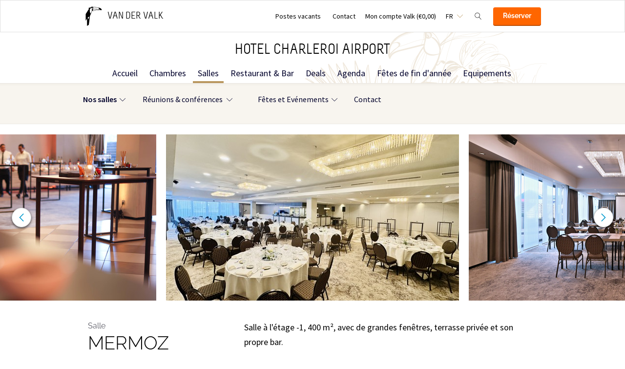

--- FILE ---
content_type: text/html;charset=UTF-8
request_url: https://www.hotelcharleroiairport.be/salles/nos-salles/apercu-des-salles/mermoz
body_size: 13857
content:
<!DOCTYPE HTML>
<html lang="fr">
<head>
<meta charset="utf-8">
<!--[if lt IE 9]>
<script src="http://html5shim.googlecode.com/svn/trunk/html5.js"></script>
<![endif]-->
<title>Mermoz | Van der Valk Hotel Charleroi Airport</title>
<meta name="description" content="Organisez votre banquet dans une salle de réception à l'Hôtel Charleroi Airport Van der Valk à Charleroi / Gosselies"/>
<meta name="author" content="Van der Valk">
<meta name="no-email-collection" content="http://www.hotelcharleroiairport.be" />
<meta http-equiv="X-UA-Compatible" content="IE=edge,chrome=1">
<meta name="viewport" content="initial-scale=1.0, maximum-scale=1, width=device-width, user-scalable=no">
<meta name="format-detection" content="telephone=no">
<link rel="apple-touch-icon-precomposed" href="/images/touch-icon-iphone.png" />
<link rel="apple-touch-icon-precomposed" sizes="72x72" href="/images/touch-icon-ipad.png" />
<link rel="apple-touch-icon-precomposed" sizes="114x114" href="/images/touch-icon-iphone-retina.png" />
<link rel="apple-touch-icon-precomposed" sizes="144x144" href="/images/touch-icon-ipad-retina.png" />
<link rel="icon" href="/images/favicon-48x48.ico" sizes="48x48">
<link rel="icon" type="image/png" href="/images/favicon-48x48.png" sizes="48x48">
<link rel="icon" type="image/svg+xml" href="/images/favicon.svg" sizes="any">
<meta name="msapplication-TileColor" content="#D83434" />
<meta name="msapplication-TileImage" content="path/to/tileicon.png" />
<meta name="robots" content="index,follow">
<meta name="googlebot" content="noodp" />
<meta name="google-site-verification" content="cLklQO2AH9TnfUpcqQ8_AL8eJVMpxad4G1qjP6J_68g" />
<link rel="canonical" href="https://www.hotelcharleroiairport.be/salles/nos-salles/apercu-des-salles/mermoz"/>
<link rel="alternate" hreflang="nl" href="https://www.hotelcharleroiairport.be/nl/zalen/onze-zalen/zalen-overzicht/mermoz" />
<link rel="alternate" hreflang="en" href="https://www.hotelcharleroiairport.be/en/meetings/our-meetingrooms/meeting-room-overview/mermoz" />
<link rel="alternate" hreflang="fr" href="https://www.hotelcharleroiairport.be/salles/nos-salles/apercu-des-salles/mermoz" />
<link rel="alternate" hreflang="de" href="https://www.hotelcharleroiairport.be/de/tagungsraume/unsere-sale/uberblick-sale/mermoz" />
<link rel="alternate" hreflang="x-default" href="https://www.hotelcharleroiairport.be/salles/nos-salles/apercu-des-salles/mermoz" />
<meta property="og:title" content="Mermoz | Van der Valk Hotel Charleroi Airport" />
<meta property="og:url" content="https://www.hotelcharleroiairport.be/salles/nos-salles/apercu-des-salles/mermoz" />
<meta property="og:site_name" content="Van der Valk" />
<meta property="og:description" content="Organisez votre banquet dans une salle de réception à l'Hôtel Charleroi Airport Van der Valk à Charleroi / Gosselies" />
<link rel="stylesheet" href="/css/main.css?version=81FCE88F040E5820B567B981E66DB5A4">
<link rel="stylesheet" href="/css/style.css?version=81FCE88F040E5820B567B981E66DB5A4">
<script src="/js/vendor/modernizr.custom.31062.js"></script>
<script>
window.dataLayer = window.dataLayer || [];
window.dataLayer.push({
'site_hotel_code':'HCA',
'site_language_select':'FR',
'site_country':'BE',
'packages': []
});
</script>
</head>
<body>
<!-- Google Tag Manager -->
<noscript><iframe src="//www.googletagmanager.com/ns.html?id=GTM-PC427Z"
height="0" width="0" style="display:none;visibility:hidden"></iframe></noscript>
<script src="/js/_generated/tagmanager.js"/></script>
<!-- End Google Tag Manager -->
<header>
<!-- Hotel Linstow (3) and Drewitz (80) have a call to action button for both hotel rooms and bungalows -->
<div class="navigation-bar-revised">
<div class="navigation-bar-revised__main">
<div class="navigation-bar-revised__main-inner">
<div class="navigation-bar-revised__logo">
<a class="logo-revised"
href="/"
>
<span class="logo-revised__primary">Van der Valk</span>
</a>
</div>
<div class="navigation-bar-revised__toolbar">
<div class="navigation-bar-revised__toolbar-item navigation-bar-revised__toolbar-item--desk-and-up">
<a class="navigation-bar-revised__toolbar-action"
href="/jobs"
>
<div class="navigation-bar-revised__toolbar-label">
Postes vacants
</div>
</a>
</div>
<div class="navigation-bar-revised__toolbar-item navigation-bar-revised__toolbar-item--lap-and-up">
<a class="navigation-bar-revised__toolbar-action"
href="/contact"
>
<div class="navigation-bar-revised__toolbar-label">
Contact
</div>
</a>
</div>
<div class="navigation-bar-revised__toolbar-item navigation-bar-revised__toolbar-item--inline-actions navigation-bar-revised__toolbar-item--lap-and-up">
<a class="navigation-bar-revised__toolbar-action navigation-bar-revised__toolbar-action--icon-account"
href="/mon-compte-valk"
>
<div class="navigation-bar-revised__toolbar-label">
Mon compte Valk&nbsp;(&euro;0,00)
</div>
</a>
</div>
<div class="navigation-bar-revised__toolbar-item">
<button class="navigation-bar-revised__toolbar-action"
type="button"
data-element="navigation-language-select-toggle-button"
>
<div class="navigation-bar-revised__toolbar-label navigation-bar-revised__toolbar-label--toggle">
FR
</div>
</button>
<div class="navigation-bar-revised__popover"
data-element="navigation-language-menu"
>
<div class="menu-revised menu-revised--90 menu-revised--padding menu-revised--check-icons">
<a class="menu-revised__item" href="/nl/zalen/onze-zalen/zalen-overzicht/mermoz">
Nederlands
</a>
<a class="menu-revised__item" href="/en/meetings/our-meetingrooms/meeting-room-overview/mermoz">
English
</a>
<a class="menu-revised__item is-current" href="/salles/nos-salles/apercu-des-salles/mermoz">
Fran&ccedil;ais
</a>
<a class="menu-revised__item" href="/de/tagungsraume/unsere-sale/uberblick-sale/mermoz">
Deutsch
</a>
</div>
</div>
</div>
<div class="navigation-bar-revised__toolbar-item">
<button class="navigation-bar-revised__toolbar-action navigation-bar-revised__toolbar-action--icon-magnifier"
type="button"
id="navigation-search-form"
data-element="navigation-search-toggle-button"
>
</button>
<div class="navigation-bar-revised__popover navigation-bar-revised__popover--search-form"
data-element="navigation-search-form"
style="display: none;"
>
<form class="navigation-bar-revised__search-form"
action="/search"
method="POST"
>
<div class="navigation-bar-revised__search-form-field">
<input class="navigation-bar-revised__search-form-input"
type="text"
name="searchValue"
id="search-pop-up-input"
>
<button class="icon-mr-crossy erase-input"
type="button"
id="search-erase-input"
tabindex="-1"
></button>
</div>
<div class="navigation-bar-revised__search-form-action">
<button class="button button--full button--90 button--secondary"
type="submit"
>
Chercher
</button>
</div>
</form>
</div>
</div>
<div class="navigation-bar-revised__toolbar-item">
<div class="navigation-bar-revised__toolbar-action navigation-bar-revised__toolbar-action--book-action">
<a class="button button--full button--90 button--primary"
href="/redirect.cfm?event=ajax.get&type=redirect&name=bookingtool&action=redirect&language=fr&arrival=2025%2D12%2D30&nights=1&roomcode=&package=&deal=&persons=&maxperroom=2&adults=2&children=0&babies=0&isocode=BE&idpmscode=HCA&hotelname=Hotel%20Charleroi%20Airport&hotelslug=hotel%2Dcharleroi%2Dairport&engine=aanzee%2D3%2E0&promocode=&topage=&roomtype=&lastminutes=false&isnonwidget=true&isbungalow=false&forcecorporatelink=false&hotelid=0&deals=false&dealrate=&overruleidpmscode=&departure=2025%2D12%2D31&devScreen=false"
>
R&eacute;server
</a>
</div>
</div>
</div>
</div>
</div>
<div class="navigation-bar-revised__menu-bar">
<div class="navigation-bar-revised__title-bar">
<span class="navigation-bar-revised__title">
Hotel Charleroi Airport
</span>
<div class="navigation-bar-revised__booking_menu">
<!-- Hotel Linstow (3) and Drewitz (80) have a call to action button for both hotel rooms and bungalows -->
<div class="booking-bar is-rendering"
data-scalable
data-has-double-call-to-action="false"
data-up-action-caption="Retour"
>
<div class="booking-bar__inner">
<label class="booking-bar__item booking-bar__item--menu"
for="subsequent-booking-menu"
id="subsequent-booking-menu-action"
>
<div class="booking-bar__toolbar-label"
data-element="subsequent-booking-menu-action-popover-label"
>
<span>R&eacute;server</span>
</div>
<div class="booking-bar__toolbar-popover">
<div class="popover popover--right-bottom popover--flexible">
<input class="popover__status" type="checkbox" id="subsequent-booking-menu" aria-hidden="true">
<section class="popover__body">
<header class="popover__header">
<span class="popover__title">
R&eacute;server
</span>
<label class="popover__close-action" for="subsequent-booking-menu">
Fermer
</label>
</header>
<div class="popover__main">
<div class="menu-revised menu-revised--200 menu-revised--padding"
id="subsequent-booking-menu-container"
>
</div>
</div>
</section>
<label class="popover__overlay"
data-element="subsequent-booking-menu-action-popover-overlay"
for="subsequent-booking-menu"
>
Fermer
</label>
</div>
</div>
</label>
</div>
</div>
</div>
<div class="navigation-bar-revised__title-contact-button"
data-element="navigation-contact-toggle-button"
>
<div class="navigation-bar-revised__contact-info-hand-and-smaller"
data-element="navigation-contact-content"
>
<div class="navigation-bar-revised__contact-info-hand-and-smaller-inner">
<a class="navigation-bar-revised__contact-info-phone-number"
href="tel:+3271250050"
>
+32 71 25 00 50
</a>
<div class="navigation-bar-revised__contact-info-text">
Disponible par t&eacute;l&eacute;phone 24h/24 au tarif local
</div>
</div>
</div>
</div>
</div>
<!-- Hotel Linstow (3) and Drewitz (80) have a call to action button for both hotel rooms and bungalows -->
<div class="menu-bar-revised is-rendering"
data-scalable
data-has-double-call-to-action="false"
data-up-action-caption="Retour"
>
<div class="menu-bar-revised__inner">
<a class="menu-bar-revised__item"
data-mn-id="15333"
data-navigation-menu-item
href="/"
>
Accueil
</a>
<a class="menu-bar-revised__item menu-bar-revised__item--subitem"
data-navigation-menu-item-subitem
data-mn-id="40714"
data-parent="39258"
href="/accueil/virtual-tour/hotel-video"
>
Hotel video
</a>
<a class="menu-bar-revised__item"
data-mn-id="15334"
data-navigation-menu-item
href="/chambres"
>
Chambres
</a>
<a class="menu-bar-revised__item is-current"
data-mn-id="15349"
data-navigation-menu-item
href="/salles"
>
Salles
</a>
<a class="menu-bar-revised__item menu-bar-revised__item--subitem is-current"
data-navigation-menu-item-subitem
data-mn-id="15350"
data-parent="15349"
href="/salles/nos-salles"
>
Nos salles
</a>
<a class="menu-bar-revised__item menu-bar-revised__item--subitem is-current"
data-navigation-menu-item-subitem
data-mn-id="15351"
data-parent="15350"
href="/salles/nos-salles/apercu-des-salles"
>
Aperçu des salles
</a>
<a class="menu-bar-revised__item menu-bar-revised__item--subitem"
data-navigation-menu-item-subitem
data-mn-id="15352"
data-parent="15350"
href="/salles/nos-salles/demandez-un-devis"
>
Demandez un devis
</a>
<a class="menu-bar-revised__item menu-bar-revised__item--subitem"
data-navigation-menu-item-subitem
data-mn-id="50722"
data-parent="15349"
href="/salles/reunions-conferences"
>
Réunions & conférences
</a>
<a class="menu-bar-revised__item menu-bar-revised__item--subitem"
data-navigation-menu-item-subitem
data-mn-id="15354"
data-parent="50722"
href="/salles/reunions-conferences/options-de-reunions"
>
Options de réunions
</a>
<a class="menu-bar-revised__item menu-bar-revised__item--subitem"
data-navigation-menu-item-subitem
data-mn-id="47468"
data-parent="50722"
href="/salles/reunions-conferences/incentives-et-activites"
>
Incentives et activités
</a>
<a class="menu-bar-revised__item menu-bar-revised__item--subitem"
data-navigation-menu-item-subitem
data-mn-id="50979"
data-parent="15349"
href="/"
>
</a>
<a class="menu-bar-revised__item menu-bar-revised__item--subitem"
data-navigation-menu-item-subitem
data-mn-id="50825"
data-parent="15349"
href="/salles/fetes-et-evenements"
>
Fêtes et Evénements
</a>
<a class="menu-bar-revised__item menu-bar-revised__item--subitem"
data-navigation-menu-item-subitem
data-mn-id="50827"
data-parent="50825"
href="/salles/fetes-et-evenements/choix-culinaires-"
>
Choix culinaires 
</a>
<a class="menu-bar-revised__item menu-bar-revised__item--subitem"
data-navigation-menu-item-subitem
data-mn-id="47520"
data-parent="50825"
href="/salles/fetes-et-evenements/fetes-et-soirees"
>
Fêtes et Soirées
</a>
<a class="menu-bar-revised__item menu-bar-revised__item--subitem"
data-navigation-menu-item-subitem
data-mn-id="47521"
data-parent="50825"
href="/salles/fetes-et-evenements/votre-mariage"
>
Votre mariage
</a>
<a class="menu-bar-revised__item menu-bar-revised__item--subitem"
data-navigation-menu-item-subitem
data-mn-id="47289"
data-parent="15349"
href="/salles/contact"
>
Contact
</a>
<a class="menu-bar-revised__item"
data-mn-id="15339"
data-navigation-menu-item
href="/restaurant-bar"
>
Restaurant & Bar
</a>
<a class="menu-bar-revised__item menu-bar-revised__item--subitem"
data-navigation-menu-item-subitem
data-mn-id="17302"
data-parent="15339"
href="/restaurant-bar/petit-dejeuner"
>
Petit-déjeuner
</a>
<a class="menu-bar-revised__item menu-bar-revised__item--subitem"
data-navigation-menu-item-subitem
data-mn-id="50027"
data-parent="15339"
href="/restaurant-bar/lunch-buffet"
>
Lunch Buffet
</a>
<a class="menu-bar-revised__item menu-bar-revised__item--subitem"
data-navigation-menu-item-subitem
data-mn-id="45978"
data-parent="15339"
href="/restaurant-bar/valk-butcher-"
>
Valk Butcher 
</a>
<a class="menu-bar-revised__item menu-bar-revised__item--subitem"
data-navigation-menu-item-subitem
data-mn-id="15342"
data-parent="15339"
href="/restaurant-bar/reservez-une-table"
>
Réservez une table
</a>
<a class="menu-bar-revised__item menu-bar-revised__item--subitem"
data-navigation-menu-item-subitem
data-mn-id="20124"
data-parent="17307"
target="_self"
href="/restaurant-bar/jours-de-fetes-evenements/les-nouvelles-asperges"
>
Les nouvelles asperges!
</a>
<a class="menu-bar-revised__item menu-bar-revised__item--subitem"
data-navigation-menu-item-subitem
data-mn-id="20126"
data-parent="17307"
target="_self"
href="/restaurant-bar/jours-de-fetes-evenements/fete-du-travail"
>
Fête du Travail
</a>
<a class="menu-bar-revised__item menu-bar-revised__item--subitem"
data-navigation-menu-item-subitem
data-mn-id="20127"
data-parent="17307"
href="/restaurant-bar/jours-de-fetes-evenements/fete-des-peres-2020"
>
Fête des Pères 2020
</a>
<a class="menu-bar-revised__item menu-bar-revised__item--subitem"
data-navigation-menu-item-subitem
data-mn-id="20129"
data-parent="17307"
href="/restaurant-bar/jours-de-fetes-evenements/reservez-une-evenement"
>
Réservez une évènement
</a>
<a class="menu-bar-revised__item"
data-mn-id="15335"
data-navigation-menu-item
href="/deals"
>
Deals
</a>
<a class="menu-bar-revised__item"
data-mn-id="37273"
data-navigation-menu-item
href="/agenda-1"
>
Agenda
</a>
<a class="menu-bar-revised__item"
data-mn-id="48014"
data-navigation-menu-item
href="/fetes-de-fin-dannee"
>
Fêtes de fin d'année
</a>
<a class="menu-bar-revised__item"
data-mn-id="15347"
data-navigation-menu-item
href="/equipements"
>
Equipements
</a>
<a class="menu-bar-revised__item menu-bar-revised__item--subitem"
data-navigation-menu-item-subitem
data-mn-id="15348"
data-parent="15347"
href="/equipements/internet-gratuit"
>
Internet gratuit
</a>
<a class="menu-bar-revised__item menu-bar-revised__item--subitem"
data-navigation-menu-item-subitem
data-mn-id="20143"
data-parent="15347"
href="/equipements/fitness"
>
Fitness
</a>
<a class="menu-bar-revised__item menu-bar-revised__item--subitem"
data-navigation-menu-item-subitem
data-mn-id="20146"
data-parent="15347"
href="/equipements/shuttle-service"
>
Shuttle service
</a>
<a class="menu-bar-revised__item menu-bar-revised__item--subitem"
data-navigation-menu-item-subitem
data-mn-id="20147"
data-parent="15347"
href="/equipements/business-center"
>
Business Center
</a>
<a class="menu-bar-revised__item menu-bar-revised__item--subitem"
data-navigation-menu-item-subitem
data-mn-id="37625"
data-parent="15347"
href="/equipements/virtual-tour"
>
Virtual Tour
</a>
<a class="menu-bar-revised__item menu-bar-revised__item--subitem"
data-navigation-menu-item-subitem
data-mn-id="41775"
data-parent="15347"
href="/equipements/suite-pad"
>
Suite Pad
</a>
<a class="menu-bar-revised__item menu-bar-revised__item--subitem"
data-navigation-menu-item-subitem
data-mn-id="21789"
data-parent="21788"
href="/tools/ios_home/enquete"
>
Enquete
</a>
<a class="menu-bar-revised__item menu-bar-revised__item--subitem"
data-navigation-menu-item-subitem
data-mn-id="38192"
data-parent="21193"
href="/tools/gdpr_thanks"
>
GDPR_THANKS
</a>
<a class="menu-bar-revised__item menu-bar-revised__item--subitem"
data-navigation-menu-item-subitem
data-mn-id="38193"
data-parent="21193"
href="/tools/gdpr_validate"
>
GDPR_validate
</a>
<a class="menu-bar-revised__item menu-bar-revised__item--subitem"
data-navigation-menu-item-subitem
data-mn-id="50640"
data-parent="50639"
href="/informations-touristiques/charleroi-centre"
>
Charleroi Centre
</a>
<a class="menu-bar-revised__item menu-bar-revised__item--subitem"
data-navigation-menu-item-subitem
data-mn-id="50682"
data-parent="50639"
href="/informations-touristiques/les-routes-ravel"
>
Les routes RAVEL
</a>
<a class="menu-bar-revised__item menu-bar-revised__item--subitem"
data-navigation-menu-item-subitem
data-mn-id="47864"
data-parent="47863"
href="/conferences/les-matins-malins"
>
Les MATINS MALINS
</a>
<label class="menu-bar-revised__item menu-bar-revised__item--menu"
for="subsequent-menu"
id="subsequent-menu-action"
>
<div class="menu-bar-revised__toolbar-label"
data-element="subsequent-menu-action-popover-label"
>
<span>Menu</span>
</div>
<div class="menu-bar-revised__toolbar-popover">
<div class="popover popover--right-bottom popover--flexible">
<input class="popover__status" type="checkbox" id="subsequent-menu" aria-hidden="true">
<section class="popover__body">
<header class="popover__header">
<span class="popover__title">
Menu
</span>
<label class="popover__close-action" for="subsequent-menu">
Fermer
</label>
</header>
<div class="popover__main">
<div class="menu-revised menu-revised--200 menu-revised--padding"
id="subsequent-menu-container"
>
</div>
</div>
</section>
<label class="popover__overlay"
data-element="subsequent-menu-action-popover-overlay"
for="subsequent-menu"
>
Fermer
</label>
</div>
</div>
</label>
</div>
</div>
</div>
<div class="navigation-bar-revised__submenu-bar">
<div class="submenu-bar">
<ul class="submenu-bar__inner">
<li class="submenu-bar__item is-current has-children">
<a class="submenu-bar__item-anchor" data-text="Nos&#x20;salles"
data-navigation-menu-item
href="/salles/nos-salles"
>
Nos salles
</a>
<div class="submenu-bar__pop-over-menu pop-over-menu">
<ul class="pop-over-menu__inner">
<li class="pop-over-menu__item pop-over-menu__item--active">
<a href="/salles/nos-salles/apercu-des-salles"
>
Aper&ccedil;u des salles
</a>
</li>
<li class="pop-over-menu__item">
<a href="/salles/nos-salles/demandez-un-devis"
>
Demandez un devis
</a>
</li>
</ul>
</div>
</li>
<li class="submenu-bar__item has-children">
<a class="submenu-bar__item-anchor" data-text="R&eacute;unions&#x20;&amp;&#x20;conf&eacute;rences"
data-navigation-menu-item
href="/salles/reunions-conferences"
>
R&eacute;unions &amp; conf&eacute;rences
</a>
<div class="submenu-bar__pop-over-menu pop-over-menu">
<ul class="pop-over-menu__inner">
<li class="pop-over-menu__item">
<a href="/salles/reunions-conferences/options-de-reunions"
>
Options de r&eacute;unions
</a>
</li>
<li class="pop-over-menu__item">
<a href="/salles/reunions-conferences/incentives-et-activites"
>
Incentives et activit&eacute;s
</a>
</li>
</ul>
</div>
</li>
<li class="submenu-bar__item">
<a class="submenu-bar__item-anchor" data-text=""
data-navigation-menu-item
href="/"
>
</a>
</li>
<li class="submenu-bar__item has-children">
<a class="submenu-bar__item-anchor" data-text="F&ecirc;tes&#x20;et&#x20;Ev&eacute;nements"
data-navigation-menu-item
href="/salles/fetes-et-evenements"
>
F&ecirc;tes et Ev&eacute;nements
</a>
<div class="submenu-bar__pop-over-menu pop-over-menu">
<ul class="pop-over-menu__inner">
<li class="pop-over-menu__item">
<a href="/salles/fetes-et-evenements/choix-culinaires-"
>
Choix culinaires 
</a>
</li>
<li class="pop-over-menu__item">
<a href="/salles/fetes-et-evenements/fetes-et-soirees"
>
F&ecirc;tes et Soir&eacute;es
</a>
</li>
<li class="pop-over-menu__item">
<a href="/salles/fetes-et-evenements/votre-mariage"
>
Votre mariage
</a>
</li>
</ul>
</div>
</li>
<li class="submenu-bar__item">
<a class="submenu-bar__item-anchor" data-text="Contact"
data-navigation-menu-item
href="/salles/contact"
>
Contact
</a>
</li>
</div>
</div>
</div>
</div>
</header>
<section role="main">
<div class="room-photos az-carousel az-carousel-wide"> 
<div class="az-carousel-slide"> 
<ul class="deprecated-ul"> 
<li> <img class="az-image-cover" src="/inc/hotels/92/halls/7076/mobile/carousel_1024x768_Mermoz-banquet-2.JPG" alt="Mermoz Banquet "> </li> 
<li> <img class="az-image-cover" src="/inc/hotels/92/halls/7076/mobile/carousel_1024x768_Mermoz031.jpg" alt="Mermoz"> </li> 
<li> <img class="az-image-cover" src="/inc/hotels/92/halls/7076/mobile/carousel_1024x768_Mermoz034.jpg" alt="Mermoz"> </li> 
<li> <img class="az-image-cover" src="/inc/hotels/92/halls/7076/mobile/carousel_1024x768_035.jpg" alt="Mermoz"> </li> 
<li> <img class="az-image-cover" src="/inc/hotels/92/halls/7076/mobile/carousel_1024x768_037.jpg" alt="Mermoz"> </li> 
<li> <img class="az-image-cover" src="/inc/hotels/92/halls/7076/mobile/carousel_1024x768_IMG-8045.JPG" alt="Salle r&eacute;ception D&icirc;ner de Gala "> </li> 
<li> <img class="az-image-cover" src="/inc/hotels/92/halls/7076/mobile/carousel_1024x768_Walking-Dinner-Mermoz.jpg" alt="Walking Dinner R&eacute;union"> </li> 
</ul> 
</div> 
<button class="az-carousel-slide-prev"><span class="az-carousel-button"></span><span class="screen-readers-only">&acirc;&euro;&sup1;</span></button> 
<button class="az-carousel-slide-next"><span class="az-carousel-button"></span><span class="screen-readers-only">&acirc;&euro;&ordm;</span></button> 
</div> 
<section class="inner hall-page room-page"> 
<div class="page-title-block room-title-price"> 
<h3 class="deprecated-h3">Salle</h3> 
<h1 class="deprecated-h1">Mermoz</h1> 
<div class="gavels-score"> 
</div> 
</div> 
<div class="page-summary-block room-summary showmore" data-text-more="Lisez plus" data-text-less="Moins"> 
<div class="deprecated-content moreblock"> 
<p>Salle &agrave; l'&eacute;tage -1, 400 m&sup2;, avec de grandes fen&ecirc;tres, terrasse priv&eacute;e et son propre bar.</p> 
<ul> 
<li><strong>Parking</strong>: gratuit / 400 pl.</li> 
<li><strong>Proximit&eacute; autoroutes:</strong>&nbsp;50 m&egrave;tres</li> 
<li><strong>Catering:&nbsp;</strong>D&eacute;jeuner, Lunch Buffet,&nbsp;A la Carte. Service traiteur sur place pour les Walking Dinner, les repas privatifs.&nbsp;</li> 
</ul> 
<iframe width="100%" height="350" frameborder="no" scrollbars="no" src="https://www.google.com/maps/embed?pb=!4v1554200906025!6m8!1m7!1sCAoSLEFGMVFpcE53a3dFMWw1VWdYLXhsekx3QlpEMThMRFRQaWwwM0VPWHVsbmx6!2m2!1d50.465119891201!2d4.4180142726879!3f234.64590772286738!4f-6.997111838730717!5f0.7820865974627469"></iframe> 
<br> 
<br> 
<br> 
<br> 
</div> 
</div> 
<div class="booking-block booking-block--bottom-margin"> 
<div class="booking-block__box booking-block__box--full booking-block__box--card"> 
<div class="booking-widget"> 
<h3 class="booking-widget__title booking-widget__title--blue-with-padding"> Demandez un devis pour Salle Mermoz </h3> 
<p class="deprecated-p booking-widget__text"> Vous souhaitez en savoir plus sur nos salles? N'h&eacute;sitez &agrave; nous contacter afin de convenir d'un rendez-vous. <a class="deprecated-a" href="/contact">Prenez rendez-vous</a>. </p> 
<form class="booking-widget__form" action="/salles/nos-salles/demandez-un-devis/doaction/startoffer" method="post"> 
<input name="offer_vkhaid" type="hidden" value="7076"> 
<div class="booking-widget__form-groups"> 
<div class="booking-widget__form-group"> 
<label class="booking-widget__label" for="offer_startdate">Arriv&eacute;e le</label> 
<div class="booking-widget__form-group-inputs"> 
<div class="booking-widget__date-input-box"> 
<input class="date-picker" data-date-picker data-locale="nl" data-is-start="true" type="text" name="offer_startdate" value="31-12-2025" placeholder="Date d'arriv&eacute;e"> 
</div> 
<div class="booking-widget__time-input-box"> 
<div class="time-picker"> 
<select class="time-picker__select" name="offer_starttime"> <option value="06:00">06:00</option> <option value="06:30">06:30</option> <option value="07:00">07:00</option> <option value="07:30">07:30</option> <option value="08:00">08:00</option> <option value="08:30">08:30</option> <option value="09:00" selected>09:00</option> <option value="09:30">09:30</option> <option value="10:00">10:00</option> <option value="10:30">10:30</option> <option value="11:00">11:00</option> <option value="11:30">11:30</option> <option value="12:00">12:00</option> <option value="12:30">12:30</option> <option value="13:00">13:00</option> <option value="13:30">13:30</option> <option value="14:00">14:00</option> <option value="14:30">14:30</option> <option value="15:00">15:00</option> <option value="15:30">15:30</option> <option value="16:00">16:00</option> <option value="16:30">16:30</option> <option value="17:00">17:00</option> <option value="17:30">17:30</option> <option value="18:00">18:00</option> <option value="18:30">18:30</option> <option value="19:00">19:00</option> <option value="19:30">19:30</option> <option value="20:00">20:00</option> <option value="20:30">20:30</option> <option value="21:00">21:00</option> <option value="21:30">21:30</option> <option value="22:00">22:00</option> </select> 
</div> 
</div> 
</div> 
</div> 
<div class="booking-widget__form-group"> 
<label class="booking-widget__label" for="offer_enddate">D&eacute;part le</label> 
<div class="booking-widget__form-group-inputs"> 
<div class="booking-widget__date-input-box"> 
<input class="date-picker" data-date-picker data-locale="nl" data-is-start="false" type="text" name="offer_enddate" value="31-12-2025" placeholder="Date de d&eacute;part"> 
</div> 
<div class="booking-widget__time-input-box"> 
<div class="time-picker"> 
<select class="time-picker__select" name="offer_endtime"> <option value="06:00">06:00</option> <option value="06:30">06:30</option> <option value="07:00">07:00</option> <option value="07:30">07:30</option> <option value="08:00">08:00</option> <option value="08:30">08:30</option> <option value="09:00">09:00</option> <option value="09:30">09:30</option> <option value="10:00">10:00</option> <option value="10:30">10:30</option> <option value="11:00">11:00</option> <option value="11:30">11:30</option> <option value="12:00">12:00</option> <option value="12:30">12:30</option> <option value="13:00">13:00</option> <option value="13:30">13:30</option> <option value="14:00">14:00</option> <option value="14:30">14:30</option> <option value="15:00">15:00</option> <option value="15:30">15:30</option> <option value="16:00">16:00</option> <option value="16:30">16:30</option> <option value="17:00">17:00</option> <option value="17:30">17:30</option> <option value="18:00" selected>18:00</option> <option value="18:30">18:30</option> <option value="19:00">19:00</option> <option value="19:30">19:30</option> <option value="20:00">20:00</option> <option value="20:30">20:30</option> <option value="21:00">21:00</option> <option value="21:30">21:30</option> <option value="22:00">22:00</option> </select> 
</div> 
</div> 
</div> 
</div> 
<div class="booking-widget__form-group"> 
<label class="booking-widget__label">Nombre de personnes </label> 
<div class="booking-widget__form-group-inputs"> 
<div class="booking-widget__input-box"> 
<div class="booking-widget__input-stepper input-stepper input-stepper--wide input-stepper--light-border input-stepper--no-margin" data-widget-adults-amount> 
<button class="input-stepper__control input-stepper__control--decrease" type="button" data-input-stepper-decrease>- </button> 
<input class="input-stepper__input" type="text" id="" name="offer_people" value="1" min="0" max="5000" pattern="[1-9]*"> 
<button class="input-stepper__control input-stepper__control--increase" type="button" data-input-stepper-increase>+ </button> 
</div> 
</div> 
</div> 
</div> 
<div class="booking-widget__form-group booking-widget__form-group--hidden-on-tablet-and-lower"> 
<div class="booking-widget__form-group-inputs booking-widget__form-group-inputs--no-label"> 
<div class="booking-widget__form-group-actions"> 
<button class="button button--primary" data-widget-submit type="submit">Calculer prix </button> 
</div> 
</div> 
</div> 
</div> 
<div class="booking-widget__actions booking-widget__actions--hidden-on-desktop-and-larger"> 
<button class="booking-widget__primary-button button button--primary" data-widget-submit type="submit">Calculer prix </button> 
</div> 
</form> 
</div> 
</div> 
</div> 
<div class="page-feature-icons hall-description-layouts"> 
<h3 class="deprecated-h3">Nombre de personnes par configuration de la salle</h3> 
<ul class="deprecated-ul"> 
<li class="layout-ushape available"> <p class="deprecated-p">En U</p> <p class="deprecated-p">45 pers.</p> </li> 
<li class="layout-boardroom "> <p class="deprecated-p">Boardroom</p> </li> 
<li class="layout-theater available"> <p class="deprecated-p">Th&eacute;&acirc;tre</p> <p class="deprecated-p">180 pers.</p> </li> 
<li class="layout-school available"> <p class="deprecated-p">&Eacute;cole</p> <p class="deprecated-p">60 pers.</p> </li> 
<li class="layout-reception available"> <p class="deprecated-p">R&eacute;ception</p> <p class="deprecated-p">300 pers.</p> </li> 
<li class="layout-gala available"> <p class="deprecated-p">Gala</p> <p class="deprecated-p">200 pers.</p> </li> 
<li class="layout-examen "> <p class="deprecated-p">Exam</p> </li> 
<li class="layout-cabaret available"> <p class="deprecated-p">Cabaret</p> <p class="deprecated-p">90 pers.</p> </li> 
<li class="layout-carre available"> <p class="deprecated-p">Carr&eacute;</p> <p class="deprecated-p">55 pers.</p> </li> 
</ul> 
</div> 
<div class="page-features-block room-features"> 
<div class="page-feature-list"> 
<h3 class="deprecated-h3">Equipements de lieu</h3> 
<ul class="deprecated-ul"> 
<li class="certifiedbusiness">Certified Business</li> 
<li class="certifiedconference">Certified Conference</li> 
<li class="certifiedgreen">Certified Green</li> 
<li class="centrum">Centre 1 km</li> 
<li class="schrijfmateriaal">Mat&eacute;riel d'&eacute;criture</li> 
<li class="station">Gare 1 km</li> 
<li class="vliegveld">Proche de l'a&eacute;roport 6 km</li> 
<li class="terras">Terrasse</li> 
<li class="tel">T&eacute;l&eacute;phone</li> 
<li class="ts">Support technique (par personne et par heure)</li> 
<li class="roomservice">Service d'&eacute;tage</li> 
<li class="rolstoel">Accessible en fauteuil roulant</li> 
<li class="restaurant">Restaurant (petit d&eacute;jeuner, d&eacute;jeuner, diner)</li> 
<li class="restaurant">Restaurant</li> 
<li class="snelweg">Pr&egrave;s de l'autoroute</li> 
<li class="internet">Coin Internet</li> 
<li class="disabledroom">Chambres pour des personnes &agrave; mobilit&eacute; r&eacute;duite </li> 
<li class="lunch">Paquet de d&eacute;jeuner</li> 
<li class="incentive">Possibilit&eacute;s d'incitation</li> 
<li class="wifi">WiFi gratuit</li> 
<li class="gratisparkeren">Parking gratuit</li> 
<li class="fitness">Fitness</li> 
<li class="station">Arr&ecirc;t de bus 0.2 km</li> 
<li class="businesscorner">Business corner</li> 
<li class="bestuurstafel">Table de r&eacute;union</li> 
<li class="bus">Arr&ecirc;t de bus &agrave; moins de 500 m&egrave;tres</li> 
<li class="bar">Bar/Caf&eacute;</li> 
<li class="Bar">Bar</li> 
<li class="appartment">Appartements</li> 
<li class="24-uursreceptie">R&eacute;ception 24 heures</li> 
</ul> 
</div> 
<div class="page-feature-list"> 
<h3 class="deprecated-h3">Equipements de salle</h3> 
<ul class="deprecated-ul"> 
<li class="volume"> Dimensions: 24.3x16.5x3 m / 79.7 x 54.1 x 9.8 ft </li> 
<li class="surface"> Surface: 400 m&sup2; / 4305.6 ft&sup2; </li> 
<li class="curtains">Occultation de la salle</li> 
</ul> 
</div> 
<div class="page-feature-list"> 
<h3 class="deprecated-h3">Equipements optionnels</h3> 
<ul class="deprecated-ul"> 
<li class="greenkey">Green Key () (Sur demande)</li> 
<li class="disabledroom">Chambres pour des personnes &agrave; mobilit&eacute; r&eacute;duite (Sur demande)</li> 
<li class="bus">Arr&ecirc;t de bus &agrave; moins de 500 m&egrave;tres (Sur demande)</li> 
<li class="gratisparkeren">Parking gratuit (Sur demande)</li> 
<li class="wifi">WiFi gratuit (Sur demande)</li> 
<li class="snelweg">Pr&egrave;s de l'autoroute (Sur demande)</li> 
<li class="flipover">Flipchart avec des marqueurs et du papier (&euro; 15.00)</li> 
<li class="beamer">Beamer avec &eacute;cran de projection (&euro; 50.00)</li> 
<li class="screen">Ecran de projection: 160 x 160 pouces (&euro; 15.00)</li> 
<li class="microfoon">Microphone fixe (&euro; 65.00)</li> 
<li class="microfoon">Microphone &agrave; main sans fil (&euro; 75.00)</li> 
<li class="microfoon">Microphone suppl&eacute;mentaire (&euro; 25.00)</li> 
<li class="katheder">Pupitre (&euro; 35)</li> 
<li class="stage">&Eacute;tape (&euro; 13.00)</li> 
<li class="versterker">Amplificateur audio pour projecteur (&euro; 50.00)</li> 
<li class="vertaalcabine">Booth traduction (Sur demande)</li> 
</ul> 
</div> 
</div> 
<div id="plattegrond"> 
<h2 class="deprecated-h2">Plan de la salle</h2> 
<a href="/inc/hotels/92/halls/7076/pdf/Plattegrond_1_Mermoz_en_Boyington.pdf" class="button" target="_blank" rel="noreferer noopener">Voir la carte (pdf)</a> 
</div> 
</section>
</section>
<footer class="page-footer">
<section class="layout">
<div class="layout__section layout__section--spacing-0 layout__section--colored-revised layout__section--background-image">
<div class="layout__section">
<div class="layout__inner layout__inner--narrow layout__inner--padded-top-bottom-0 layout__inner--padded-left-right-60">
<div class="navigate-up navigate-up--footer">
<div class="navigate-up__action" data-click-action-scroll-to-top>Vers le haut</div>
</div>
</div>
</div>
<div class="layout__section">
<div class="layout__inner layout__inner--narrow layout__inner--padded-top-bottom-0 layout__inner--padded-left-right-60">
<div class="layout__section layout__section--spacing-0">
<div class="layout__section layout__section--bordered-bottom-transparent-revised">
<div class="layout__inner layout__inner--padded-bottom-80 layout__inner--padded-left-right-0">
<div class="layout__section layout__section--centering">
<a class="logo-revised logo-revised--vertical-aligned logo-revised--light"
href="/"
>
<h2 class="logo-revised__primary">
Van der Valk
</h2>
<h2 class="logo-revised__secondary">
Hotel Charleroi Airport
</h2>
</a>
</div>
</div>
</div>
<div class="layout__section layout__section--bordered-bottom-transparent-revised">
<div class="layout__inner layout__inner--padded-top-bottom-70 layout__inner--padded-left-right-0">
<div class="collection collection--grid-60 collection--centering collection--not-wrapping-lap-and-larger">
<div class="collection__item">
<a class="footer-usp-revised" href="https://www.hotelcharleroiairport.be/garantie-du-meilleur-prix">
<div class="footer-usp-revised__icon footer-usp-revised__icon--bestprice-fr"></div>
<span class="footer-usp-revised__name">Meilleur prix garanti</span>
</a>
</div>
<div class="collection__item">
<div class="footer-usp-revised">
<div class="footer-usp-revised__icon footer-usp-revised__icon--greenkey"></div>
<span class="footer-usp-revised__name">Green Key</span>
</div>
</div>
<div class="collection__item">
<div class="footer-usp-revised">
<div class="footer-usp-revised__icon footer-usp-revised__icon--certified"></div>
<span class="footer-usp-revised__name">Certified Business Hotel&nbsp;&reg;</span>
</div>
</div>
<div class="collection__item">
<div class="footer-usp-revised">
<div class="footer-usp-revised__icon footer-usp-revised__icon--certified"></div>
<span class="footer-usp-revised__name">Certified Conference Hotel&nbsp;&reg;</span>
</div>
</div>
<div class="collection__item">
<div class="footer-usp-revised">
<div class="footer-usp-revised__icon footer-usp-revised__icon--certified"></div>
<span class="footer-usp-revised__name">Certified Green Hotel&nbsp;&reg;</span>
</div>
</div>
<div class="collection__item">
<a class="footer-usp-revised" href="https://www.valkverrast.nl" target="_blank" rel="noreferer noopener">
<div class="footer-usp-revised__icon footer-usp-revised__icon--verrast"></div>
<span class="footer-usp-revised__name">Valk Verrast</span>
</a>
</div>
</div>
</div>
</div>
<div class="layout__section">
<div class="layout__inner">
<div class="footer-link-collection">
<div class="footer-link-collection__item">
<div class="footer-link-collection__item-header">
<h4 class="footer-link-collection__item-title">R&eacute;server</h4>
</div>
<div class="footer-link-collection__item-main">
<div class="footer-link-collection__menu">
<a class="footer-link-collection__menu-item" 
href="/chambres" 
>
Chambres
</a>
<a class="footer-link-collection__menu-item" 
href="/salles" 
>
Salles
</a>
<a class="footer-link-collection__menu-item" 
href="/restaurant-bar" 
>
Restaurant & Bar
</a>
<a class="footer-link-collection__menu-item" 
href="/deals" 
>
Deals
</a>
</div>
</div>
</div>
<div class="footer-link-collection__item">
<div class="footer-link-collection__item-header">
<h4 class="footer-link-collection__item-title">H&ocirc;tel</h4>
</div>
<div class="footer-link-collection__item-main">
<div class="footer-link-collection__menu">
<a class="footer-link-collection__menu-item" 
href="/agenda-1"
>
Agenda
</a>
<a class="footer-link-collection__menu-item" 
href="/fetes-de-fin-dannee"
>
Fêtes de fin d'année
</a>
<a class="footer-link-collection__menu-item" 
href="/equipements"
>
Equipements
</a>
</div>
</div>
</div>
<div class="footer-link-collection__item">
<div class="footer-link-collection__item-header">
<h4 class="footer-link-collection__item-title">Van der Valk</h4>
</div>
<div class="footer-link-collection__item-main">
<div class="footer-link-collection__menu">
<a class="footer-link-collection__menu-item"
href="https://www.valkverrast.nl/"
target="_blank" rel="noreferer noopener"
>
Valk Verrast
</a>
<a class="footer-link-collection__menu-item"
href="https://www.valkdeals.nl/"
target="_blank" rel="noreferer noopener"
>
Valk Deals
</a>
<a class="footer-link-collection__menu-item"
href="https://www.valklife.com"
target="_blank" rel="noreferer noopener"
>
Valk Life
</a>
<a class="footer-link-collection__menu-item"
href="https://www.valkbusiness.nl/"
target="_blank" rel="noreferer noopener"
>
Valk Business
</a>
<a class="footer-link-collection__menu-item" 
href="/valk-verrast" 
target="_blank"
rel="noreferer noopener"
>
Valk Verrast
</a>
<a class="footer-link-collection__menu-item" 
href="/histoire" 
>
Histoire
</a>
<a class="footer-link-collection__menu-item" 
href="/jobs" 
target="_self"
>
Jobs
</a>
<a class="footer-link-collection__menu-item" 
href="/covid-19" 
>
COVID 19
</a>
<a class="footer-link-collection__menu-item" 
href="/securise-et-familiair" 
>
Sécurisé et familiair
</a>
</div>
</div>
</div>
<div class="footer-link-collection__item" itemscope="itemscope" itemtype="https://schema.org/LocalBusiness">
<div class="footer-link-collection__item-header">
<h4 class="footer-link-collection__item-title">Contact</h4>
</div>
<div class="footer-link-collection__item-main">
<div class="footer-link-collection__contact-block">
<a class="footer-link-collection__contact-block-item"
href="tel:+3271250050"
>
<svg class="footer-link-collection__contact-block-item-icon" xmlns="https://www.w3.org/2000/svg" width="24" height="24" viewBox="0 0 24 24"><path fill="#ba975f" d="M20 22.621l-3.521-6.795c-.008.004-1.974.97-2.064 1.011-2.24 1.086-6.799-7.82-4.609-8.994l2.083-1.026-3.493-6.817-2.106 1.039c-7.202 3.755 4.233 25.982 11.6 22.615.121-.055 2.102-1.029 2.11-1.033z"/></svg>
<span class="footer-link-collection__contact-block-item-label footer-link-collection__contact-block-item-label--phone-number" itemprop="telephone">+32 71 25 00 50</span>
</a>
<div class="footer-link-collection__contact-block-item">Disponible par t&eacute;l&eacute;phone 24h/24 au tarif local</div>
<a class="footer-link-collection__contact-block-item footer-link-collection__contact-block-item-link" itemprop="email" href="mailto:charleroi@valk.com">
charleroi@valk.com
</a>
</div>
<div class="footer-link-collection__contact-block">
<div class="footer-link-collection__contact-block-item" itemprop="name">
<div class="footer-link-collection__contact-block-item-label footer-link-collection__contact-block-item-label--200">Hotel Charleroi Airport</div>
</div>
<address itemscope="" itemtype="https://schema.org/PostalAddress" itemprop="address">
<div class="footer-link-collection__contact-block-item" itemprop="streetAddress">
Chaussée de Courcelles 115
</div>
<div class="footer-link-collection__contact-block-item" itemprop="postalCode">6041 Gosselies</div>
<div class="footer-link-collection__contact-block-item" itemprop="addressLocality">Charleroi</div>
</address>
<a class="footer-link-collection__contact-block-item footer-link-collection__contact-block-item-link" href="/contact#route">Calculer un itin&eacute;raire</a>
</div>
</div>
</div>
</div>
</div>
</div>
<div class="layout__section layout__section--spaced-0">
<div class="layout__inner layout__inner--narrow layout__inner--padded-top-bottom-80">
<div class="social-icons">
<a class="social-icons__item" href="https://www.twitter.com/hotelcharleroi" target="_blank" rel="noreferer noopener">
<svg class="social-icons__icon" xmlns="https://www.w3.org/2000/svg" width="24" height="24" viewBox="0 0 24 24"><path fill="#ba975f" d="M24 4.557c-.883.392-1.832.656-2.828.775 1.017-.609 1.798-1.574 2.165-2.724-.951.564-2.005.974-3.127 1.195-.897-.957-2.178-1.555-3.594-1.555-3.179 0-5.515 2.966-4.797 6.045-4.091-.205-7.719-2.165-10.148-5.144-1.29 2.213-.669 5.108 1.523 6.574-.806-.026-1.566-.247-2.229-.616-.054 2.281 1.581 4.415 3.949 4.89-.693.188-1.452.232-2.224.084.626 1.956 2.444 3.379 4.6 3.419-2.07 1.623-4.678 2.348-7.29 2.04 2.179 1.397 4.768 2.212 7.548 2.212 9.142 0 14.307-7.721 13.995-14.646.962-.695 1.797-1.562 2.457-2.549z"/></svg>
<div class="social-icons__label">Twitter</div>
</a>
<a class="social-icons__item" href="https://www.facebook.com/hotel.charleroiairport" target="_blank" rel="noreferer noopener">
<svg class="social-icons__icon" xmlns="https://www.w3.org/2000/svg" width="24" height="24" viewBox="0 0 24 24"><path fill="#ba975f" d="M22.675 0h-21.35c-.732 0-1.325.593-1.325 1.325v21.351c0 .731.593 1.324 1.325 1.324h11.495v-9.294h-3.128v-3.622h3.128v-2.671c0-3.1 1.893-4.788 4.659-4.788 1.325 0 2.463.099 2.795.143v3.24l-1.918.001c-1.504 0-1.795.715-1.795 1.763v2.313h3.587l-.467 3.622h-3.12v9.293h6.116c.73 0 1.323-.593 1.323-1.325v-21.35c0-.732-.593-1.325-1.325-1.325z"/></svg>
<div class="social-icons__label">Facebook</div>
</a>
<a class="social-icons__item" href="https://www.linkedin.com/company/van-der-valk-hotel-charleroi-airport/?originalSubdomain=be " target="_blank" rel="noreferer noopener">
<svg class="social-icons__icon" xmlns="https://www.w3.org/2000/svg" width="24" height="24" viewBox="0 0 24 24"><path fill="#ba975f" d="M19 0h-14c-2.761 0-5 2.239-5 5v14c0 2.761 2.239 5 5 5h14c2.762 0 5-2.239 5-5v-14c0-2.761-2.238-5-5-5zm-11 19h-3v-11h3v11zm-1.5-12.268c-.966 0-1.75-.79-1.75-1.764s.784-1.764 1.75-1.764 1.75.79 1.75 1.764-.783 1.764-1.75 1.764zm13.5 12.268h-3v-5.604c0-3.368-4-3.113-4 0v5.604h-3v-11h3v1.765c1.396-2.586 7-2.777 7 2.476v6.759z"/></svg>
<div class="social-icons__label">LinkedIn</div>
</a>
<a class="social-icons__item" href="https://www.instagram.com/hotelcharleroiairport" target="_blank" rel="noreferer noopener">
<svg class="social-icons__icon" xmlns="https://www.w3.org/2000/svg" width="24" height="24" viewBox="0 0 24 24"><path fill="#ba975f" d="M12 2.163c3.204 0 3.584.012 4.85.07 3.252.148 4.771 1.691 4.919 4.919.058 1.265.069 1.645.069 4.849 0 3.205-.012 3.584-.069 4.849-.149 3.225-1.664 4.771-4.919 4.919-1.266.058-1.644.07-4.85.07-3.204 0-3.584-.012-4.849-.07-3.26-.149-4.771-1.699-4.919-4.92-.058-1.265-.07-1.644-.07-4.849 0-3.204.013-3.583.07-4.849.149-3.227 1.664-4.771 4.919-4.919 1.266-.057 1.645-.069 4.849-.069zm0-2.163c-3.259 0-3.667.014-4.947.072-4.358.2-6.78 2.618-6.98 6.98-.059 1.281-.073 1.689-.073 4.948 0 3.259.014 3.668.072 4.948.2 4.358 2.618 6.78 6.98 6.98 1.281.058 1.689.072 4.948.072 3.259 0 3.668-.014 4.948-.072 4.354-.2 6.782-2.618 6.979-6.98.059-1.28.073-1.689.073-4.948 0-3.259-.014-3.667-.072-4.947-.196-4.354-2.617-6.78-6.979-6.98-1.281-.059-1.69-.073-4.949-.073zm0 5.838c-3.403 0-6.162 2.759-6.162 6.162s2.759 6.163 6.162 6.163 6.162-2.759 6.162-6.163c0-3.403-2.759-6.162-6.162-6.162zm0 10.162c-2.209 0-4-1.79-4-4 0-2.209 1.791-4 4-4s4 1.791 4 4c0 2.21-1.791 4-4 4zm6.406-11.845c-.796 0-1.441.645-1.441 1.44s.645 1.44 1.441 1.44c.795 0 1.439-.645 1.439-1.44s-.644-1.44-1.439-1.44z"/></svg>
<div class="social-icons__label">Instagram</div>
</a>
</div>
</div>
</div>
</div>
</div>
</div>
</div>
<div class="layout__section layout__section--spaced-0 layout__section--colored-revised-200 layout__section--bordered-bottom-200-revised">
<div class="layout__inner layout__inner--narrow layout__inner--padded-top-bottom-80">
<div class="brand-footer">
<div class="brand-footer__payoff">
Naturellement surprenant
</div>
<div class="brand-footer__menu">
<a class="brand-footer__menu-item" 
href="/promotions" 
>
Promotions
</a>
<a class="brand-footer__menu-item" 
href="/vie-prive" 
>
Vie privé
</a>
<a class="brand-footer__menu-item" 
href="/agb" 
>
AGB
</a>
<a class="brand-footer__menu-item" 
href="/responsabilite" 
>
Responsabilité
</a>
<a class="brand-footer__menu-item" 
href="/sitemap" 
>
Sitemap
</a>
<a class="brand-footer__menu-item" 
href="/cookies" 
>
Cookies
</a>
</div>
</div>
</div>
</div>
</section>
<div class="persistent-bottom-bar persistent-bottom-bar--invisible-hand-and-up">
<div class="persistent-bottom-bar__placeholder">
</div>
<div class="persistent-bottom-bar__body">
<div class="toolbar">
<div class="toolbar__item toolbar__item--vertically-centered">
<div class="list list--check">
<div class="list__item">
Meilleur prix garanti
</div>
</div>
</div>
<div class="toolbar__item">
<a class="button button--full button--primary"
href="/redirect.cfm?event=ajax.get&type=redirect&name=bookingtool&action=redirect&language=fr&arrival=2025%2D12%2D30&nights=1&roomcode=&package=&deal=&persons=&maxperroom=2&adults=2&children=0&babies=0&isocode=BE&idpmscode=HCA&hotelname=Hotel%20Charleroi%20Airport&hotelslug=hotel%2Dcharleroi%2Dairport&engine=aanzee%2D3%2E0&promocode=&topage=&roomtype=&lastminutes=false&isnonwidget=true&isbungalow=false&forcecorporatelink=false&hotelid=0&deals=false&dealrate=&overruleidpmscode=&departure=2025%2D12%2D31&devScreen=false"
>
R&eacute;server
</a>
</div>
</div>
</div>
</div>
</footer>
<valk-nx-cookie-manager language="fr">
<script>
const cookieManager = document.querySelector(
'valk-nx-cookie-manager',
);
cookieManager.translations = {
fr: {
extra: {
url: '/vie-prive',
},
},
};
</script>
</valk-nx-cookie-manager>
<script src="https://wc.vandervalkonline.com/cookie-manager/cookie-manager.js" type="module"></script>
<!--[if lt IE 9]>
<script src="//cdnjs.cloudflare.com/ajax/libs/jquery/1.9.1/jquery.min.js"></script>
<script>
if (!window.jQuery) {
document.write('<script src="/js/vendor/jquery/jquery-1.9.1.min.js"><\/script>');
}
</script>
<![endif]-->
<!--[if gte IE 9]><!-->
<script src="//cdnjs.cloudflare.com/ajax/libs/jquery/2.0.0/jquery.min.js"></script>
<script>
if (!window.jQuery) {
document.write('<script src="/js/vendor/jquery/jquery-2.0.0.min.js?version=81FCE88F040E5820B567B981E66DB5A4"><\/script>');
}
</script>
<!--<![endif]-->
<script src="//cdnjs.cloudflare.com/ajax/libs/jqueryui/1.9.2/jquery-ui.min.js"></script>
<script src="//cdnjs.cloudflare.com/ajax/libs/moment.js/2.9.0/moment-with-locales.min.js"></script>
<script>
window.lang = 'fr' || 'en';
</script>
<script>
var filterSettings = {
lang_code: 'fr',
mn_id: 15351
};
</script>
<!-- Follow the Valk Global Framework for the datepicker version because the scss comes from that repo. -->
<script src="/js/jsmerge_a81f679333fdc9ef54e58ee8fa894ba3.min.js?version=81FCE88F040E5820B567B981E66DB5A4" charset="utf-8"></script>
<script src="/js/jsmerge_056fd8843407fd96e4c07ff200f6bb6a.min.js?version=81FCE88F040E5820B567B981E66DB5A4" charset="utf-8"></script>
<!-- 8C8B20C8ED036D407D1AA3FBB5E7ECD2 -->
</body>
</html>

--- FILE ---
content_type: text/javascript
request_url: https://wc.vandervalkonline.com/cookie-manager/cookie-manager.js
body_size: 100251
content:
(() => {
  // dist/apps/web-components/cookie-manager/polyfills.js
  var Tt = Object.defineProperty;
  var Et = Object.defineProperties;
  var pt = Object.getOwnPropertyDescriptors;
  var $e = Object.getOwnPropertySymbols;
  var gt = Object.prototype.hasOwnProperty;
  var mt = Object.prototype.propertyIsEnumerable;
  var Ie = (t, e, a) => e in t ? Tt(t, e, { enumerable: true, configurable: true, writable: true, value: a }) : t[e] = a;
  var Je = (t, e) => {
    for (var a in e || (e = {})) gt.call(e, a) && Ie(t, a, e[a]);
    if ($e) for (var a of $e(e)) mt.call(e, a) && Ie(t, a, e[a]);
    return t;
  };
  var yt = (t, e) => Et(t, pt(e));
  var C = (t, e, a) => (Ie(t, typeof e != "symbol" ? e + "" : e, a), a);
  var le = globalThis;
  function te(t) {
    return (le.__Zone_symbol_prefix || "__zone_symbol__") + t;
  }
  function kt() {
    let t = le.performance;
    function e(F2) {
      t && t.mark && t.mark(F2);
    }
    function a(F2, s) {
      t && t.measure && t.measure(F2, s);
    }
    e("Zone");
    let n = class Me2 {
      constructor(s, o) {
        C(this, "_parent"), C(this, "_name"), C(this, "_properties"), C(this, "_zoneDelegate"), this._parent = s, this._name = o ? o.name || "unnamed" : "<root>", this._properties = o && o.properties || {}, this._zoneDelegate = new v(this, this._parent && this._parent._zoneDelegate, o);
      }
      static assertZonePatched() {
        if (le.Promise !== S2.ZoneAwarePromise) throw new Error("Zone.js has detected that ZoneAwarePromise `(window|global).Promise` has been overwritten.\nMost likely cause is that a Promise polyfill has been loaded after Zone.js (Polyfilling Promise api is not necessary when zone.js is loaded. If you must load one, do so before loading zone.js.)");
      }
      static get root() {
        let s = Me2.current;
        for (; s.parent; ) s = s.parent;
        return s;
      }
      static get current() {
        return b2.zone;
      }
      static get currentTask() {
        return K2;
      }
      static __load_patch(s, o, r = false) {
        if (S2.hasOwnProperty(s)) {
          let k2 = le[te("forceDuplicateZoneCheck")] === true;
          if (!r && k2) throw Error("Already loaded patch: " + s);
        } else if (!le["__Zone_disable_" + s]) {
          let k2 = "Zone:" + s;
          e(k2), S2[s] = o(le, Me2, L2), a(k2, k2);
        }
      }
      get parent() {
        return this._parent;
      }
      get name() {
        return this._name;
      }
      get(s) {
        let o = this.getZoneWith(s);
        if (o) return o._properties[s];
      }
      getZoneWith(s) {
        let o = this;
        for (; o; ) {
          if (o._properties.hasOwnProperty(s)) return o;
          o = o._parent;
        }
        return null;
      }
      fork(s) {
        if (!s) throw new Error("ZoneSpec required!");
        return this._zoneDelegate.fork(this, s);
      }
      wrap(s, o) {
        if (typeof s != "function") throw new Error("Expecting function got: " + s);
        let r = this._zoneDelegate.intercept(this, s, o), k2 = this;
        return function() {
          return k2.runGuarded(r, this, arguments, o);
        };
      }
      run(s, o, r, k2) {
        b2 = { parent: b2, zone: this };
        try {
          return this._zoneDelegate.invoke(this, s, o, r, k2);
        } finally {
          b2 = b2.parent;
        }
      }
      runGuarded(s, o = null, r, k2) {
        b2 = { parent: b2, zone: this };
        try {
          try {
            return this._zoneDelegate.invoke(this, s, o, r, k2);
          } catch (V2) {
            if (this._zoneDelegate.handleError(this, V2)) throw V2;
          }
        } finally {
          b2 = b2.parent;
        }
      }
      runTask(s, o, r) {
        if (s.zone != this) throw new Error("A task can only be run in the zone of creation! (Creation: " + (s.zone || Y2).name + "; Execution: " + this.name + ")");
        let k2 = s, { type: V2, data: { isPeriodic: M2 = false, isRefreshable: ce2 = false } = {} } = s;
        if (s.state === m && (V2 === D || V2 === X2)) return;
        let ue2 = s.state != A2;
        ue2 && k2._transitionTo(A2, G2);
        let he2 = K2;
        K2 = k2, b2 = { parent: b2, zone: this };
        try {
          V2 == X2 && s.data && !M2 && !ce2 && (s.cancelFn = void 0);
          try {
            return this._zoneDelegate.invokeTask(this, k2, o, r);
          } catch (re2) {
            if (this._zoneDelegate.handleError(this, re2)) throw re2;
          }
        } finally {
          let re2 = s.state;
          if (re2 !== m && re2 !== x2) if (V2 == D || M2 || ce2 && re2 === _2) ue2 && k2._transitionTo(G2, A2, _2);
          else {
            let f = k2._zoneDelegates;
            this._updateTaskCount(k2, -1), ue2 && k2._transitionTo(m, A2, m), ce2 && (k2._zoneDelegates = f);
          }
          b2 = b2.parent, K2 = he2;
        }
      }
      scheduleTask(s) {
        if (s.zone && s.zone !== this) {
          let r = this;
          for (; r; ) {
            if (r === s.zone) throw Error(`can not reschedule task to ${this.name} which is descendants of the original zone ${s.zone.name}`);
            r = r.parent;
          }
        }
        s._transitionTo(_2, m);
        let o = [];
        s._zoneDelegates = o, s._zone = this;
        try {
          s = this._zoneDelegate.scheduleTask(this, s);
        } catch (r) {
          throw s._transitionTo(x2, _2, m), this._zoneDelegate.handleError(this, r), r;
        }
        return s._zoneDelegates === o && this._updateTaskCount(s, 1), s.state == _2 && s._transitionTo(G2, _2), s;
      }
      scheduleMicroTask(s, o, r, k2) {
        return this.scheduleTask(new d(p2, s, o, r, k2, void 0));
      }
      scheduleMacroTask(s, o, r, k2, V2) {
        return this.scheduleTask(new d(X2, s, o, r, k2, V2));
      }
      scheduleEventTask(s, o, r, k2, V2) {
        return this.scheduleTask(new d(D, s, o, r, k2, V2));
      }
      cancelTask(s) {
        if (s.zone != this) throw new Error("A task can only be cancelled in the zone of creation! (Creation: " + (s.zone || Y2).name + "; Execution: " + this.name + ")");
        if (!(s.state !== G2 && s.state !== A2)) {
          s._transitionTo(W2, G2, A2);
          try {
            this._zoneDelegate.cancelTask(this, s);
          } catch (o) {
            throw s._transitionTo(x2, W2), this._zoneDelegate.handleError(this, o), o;
          }
          return this._updateTaskCount(s, -1), s._transitionTo(m, W2), s.runCount = -1, s;
        }
      }
      _updateTaskCount(s, o) {
        let r = s._zoneDelegates;
        o == -1 && (s._zoneDelegates = null);
        for (let k2 = 0; k2 < r.length; k2++) r[k2]._updateTaskCount(s.type, o);
      }
    };
    C(n, "__symbol__", te);
    let c = n, l = { name: "", onHasTask: (F2, s, o, r) => F2.hasTask(o, r), onScheduleTask: (F2, s, o, r) => F2.scheduleTask(o, r), onInvokeTask: (F2, s, o, r, k2, V2) => F2.invokeTask(o, r, k2, V2), onCancelTask: (F2, s, o, r) => F2.cancelTask(o, r) };
    class v {
      constructor(s, o, r) {
        C(this, "_zone"), C(this, "_taskCounts", { microTask: 0, macroTask: 0, eventTask: 0 }), C(this, "_parentDelegate"), C(this, "_forkDlgt"), C(this, "_forkZS"), C(this, "_forkCurrZone"), C(this, "_interceptDlgt"), C(this, "_interceptZS"), C(this, "_interceptCurrZone"), C(this, "_invokeDlgt"), C(this, "_invokeZS"), C(this, "_invokeCurrZone"), C(this, "_handleErrorDlgt"), C(this, "_handleErrorZS"), C(this, "_handleErrorCurrZone"), C(this, "_scheduleTaskDlgt"), C(this, "_scheduleTaskZS"), C(this, "_scheduleTaskCurrZone"), C(this, "_invokeTaskDlgt"), C(this, "_invokeTaskZS"), C(this, "_invokeTaskCurrZone"), C(this, "_cancelTaskDlgt"), C(this, "_cancelTaskZS"), C(this, "_cancelTaskCurrZone"), C(this, "_hasTaskDlgt"), C(this, "_hasTaskDlgtOwner"), C(this, "_hasTaskZS"), C(this, "_hasTaskCurrZone"), this._zone = s, this._parentDelegate = o, this._forkZS = r && (r && r.onFork ? r : o._forkZS), this._forkDlgt = r && (r.onFork ? o : o._forkDlgt), this._forkCurrZone = r && (r.onFork ? this._zone : o._forkCurrZone), this._interceptZS = r && (r.onIntercept ? r : o._interceptZS), this._interceptDlgt = r && (r.onIntercept ? o : o._interceptDlgt), this._interceptCurrZone = r && (r.onIntercept ? this._zone : o._interceptCurrZone), this._invokeZS = r && (r.onInvoke ? r : o._invokeZS), this._invokeDlgt = r && (r.onInvoke ? o : o._invokeDlgt), this._invokeCurrZone = r && (r.onInvoke ? this._zone : o._invokeCurrZone), this._handleErrorZS = r && (r.onHandleError ? r : o._handleErrorZS), this._handleErrorDlgt = r && (r.onHandleError ? o : o._handleErrorDlgt), this._handleErrorCurrZone = r && (r.onHandleError ? this._zone : o._handleErrorCurrZone), this._scheduleTaskZS = r && (r.onScheduleTask ? r : o._scheduleTaskZS), this._scheduleTaskDlgt = r && (r.onScheduleTask ? o : o._scheduleTaskDlgt), this._scheduleTaskCurrZone = r && (r.onScheduleTask ? this._zone : o._scheduleTaskCurrZone), this._invokeTaskZS = r && (r.onInvokeTask ? r : o._invokeTaskZS), this._invokeTaskDlgt = r && (r.onInvokeTask ? o : o._invokeTaskDlgt), this._invokeTaskCurrZone = r && (r.onInvokeTask ? this._zone : o._invokeTaskCurrZone), this._cancelTaskZS = r && (r.onCancelTask ? r : o._cancelTaskZS), this._cancelTaskDlgt = r && (r.onCancelTask ? o : o._cancelTaskDlgt), this._cancelTaskCurrZone = r && (r.onCancelTask ? this._zone : o._cancelTaskCurrZone), this._hasTaskZS = null, this._hasTaskDlgt = null, this._hasTaskDlgtOwner = null, this._hasTaskCurrZone = null;
        let k2 = r && r.onHasTask, V2 = o && o._hasTaskZS;
        (k2 || V2) && (this._hasTaskZS = k2 ? r : l, this._hasTaskDlgt = o, this._hasTaskDlgtOwner = this, this._hasTaskCurrZone = this._zone, r.onScheduleTask || (this._scheduleTaskZS = l, this._scheduleTaskDlgt = o, this._scheduleTaskCurrZone = this._zone), r.onInvokeTask || (this._invokeTaskZS = l, this._invokeTaskDlgt = o, this._invokeTaskCurrZone = this._zone), r.onCancelTask || (this._cancelTaskZS = l, this._cancelTaskDlgt = o, this._cancelTaskCurrZone = this._zone));
      }
      get zone() {
        return this._zone;
      }
      fork(s, o) {
        return this._forkZS ? this._forkZS.onFork(this._forkDlgt, this.zone, s, o) : new c(s, o);
      }
      intercept(s, o, r) {
        return this._interceptZS ? this._interceptZS.onIntercept(this._interceptDlgt, this._interceptCurrZone, s, o, r) : o;
      }
      invoke(s, o, r, k2, V2) {
        return this._invokeZS ? this._invokeZS.onInvoke(this._invokeDlgt, this._invokeCurrZone, s, o, r, k2, V2) : o.apply(r, k2);
      }
      handleError(s, o) {
        return this._handleErrorZS ? this._handleErrorZS.onHandleError(this._handleErrorDlgt, this._handleErrorCurrZone, s, o) : true;
      }
      scheduleTask(s, o) {
        let r = o;
        if (this._scheduleTaskZS) this._hasTaskZS && r._zoneDelegates.push(this._hasTaskDlgtOwner), r = this._scheduleTaskZS.onScheduleTask(this._scheduleTaskDlgt, this._scheduleTaskCurrZone, s, o), r || (r = o);
        else if (o.scheduleFn) o.scheduleFn(o);
        else if (o.type == p2) q2(o);
        else throw new Error("Task is missing scheduleFn.");
        return r;
      }
      invokeTask(s, o, r, k2) {
        return this._invokeTaskZS ? this._invokeTaskZS.onInvokeTask(this._invokeTaskDlgt, this._invokeTaskCurrZone, s, o, r, k2) : o.callback.apply(r, k2);
      }
      cancelTask(s, o) {
        let r;
        if (this._cancelTaskZS) r = this._cancelTaskZS.onCancelTask(this._cancelTaskDlgt, this._cancelTaskCurrZone, s, o);
        else {
          if (!o.cancelFn) throw Error("Task is not cancelable");
          r = o.cancelFn(o);
        }
        return r;
      }
      hasTask(s, o) {
        try {
          this._hasTaskZS && this._hasTaskZS.onHasTask(this._hasTaskDlgt, this._hasTaskCurrZone, s, o);
        } catch (r) {
          this.handleError(s, r);
        }
      }
      _updateTaskCount(s, o) {
        let r = this._taskCounts, k2 = r[s], V2 = r[s] = k2 + o;
        if (V2 < 0) throw new Error("More tasks executed then were scheduled.");
        if (k2 == 0 || V2 == 0) {
          let M2 = { microTask: r.microTask > 0, macroTask: r.macroTask > 0, eventTask: r.eventTask > 0, change: s };
          this.hasTask(this._zone, M2);
        }
      }
    }
    class d {
      constructor(s, o, r, k2, V2, M2) {
        if (C(this, "type"), C(this, "source"), C(this, "invoke"), C(this, "callback"), C(this, "data"), C(this, "scheduleFn"), C(this, "cancelFn"), C(this, "_zone", null), C(this, "runCount", 0), C(this, "_zoneDelegates", null), C(this, "_state", "notScheduled"), this.type = s, this.source = o, this.data = k2, this.scheduleFn = V2, this.cancelFn = M2, !r) throw new Error("callback is not defined");
        this.callback = r;
        let ce2 = this;
        s === D && k2 && k2.useG ? this.invoke = d.invokeTask : this.invoke = function() {
          return d.invokeTask.call(le, ce2, this, arguments);
        };
      }
      static invokeTask(s, o, r) {
        s || (s = this), ee++;
        try {
          return s.runCount++, s.zone.runTask(s, o, r);
        } finally {
          ee == 1 && Q2(), ee--;
        }
      }
      get zone() {
        return this._zone;
      }
      get state() {
        return this._state;
      }
      cancelScheduleRequest() {
        this._transitionTo(m, _2);
      }
      _transitionTo(s, o, r) {
        if (this._state === o || this._state === r) this._state = s, s == m && (this._zoneDelegates = null);
        else throw new Error(`${this.type} '${this.source}': can not transition to '${s}', expecting state '${o}'${r ? " or '" + r + "'" : ""}, was '${this._state}'.`);
      }
      toString() {
        return this.data && typeof this.data.handleId < "u" ? this.data.handleId.toString() : Object.prototype.toString.call(this);
      }
      toJSON() {
        return { type: this.type, state: this.state, source: this.source, zone: this.zone.name, runCount: this.runCount };
      }
    }
    let y2 = te("setTimeout"), R2 = te("Promise"), E2 = te("then"), w2 = [], I2 = false, j2;
    function J2(F2) {
      if (j2 || le[R2] && (j2 = le[R2].resolve(0)), j2) {
        let s = j2[E2];
        s || (s = j2.then), s.call(j2, F2);
      } else le[y2](F2, 0);
    }
    function q2(F2) {
      ee === 0 && w2.length === 0 && J2(Q2), F2 && w2.push(F2);
    }
    function Q2() {
      if (!I2) {
        for (I2 = true; w2.length; ) {
          let F2 = w2;
          w2 = [];
          for (let s = 0; s < F2.length; s++) {
            let o = F2[s];
            try {
              o.zone.runTask(o, null, null);
            } catch (r) {
              L2.onUnhandledError(r);
            }
          }
        }
        L2.microtaskDrainDone(), I2 = false;
      }
    }
    let Y2 = { name: "NO ZONE" }, m = "notScheduled", _2 = "scheduling", G2 = "scheduled", A2 = "running", W2 = "canceling", x2 = "unknown", p2 = "microTask", X2 = "macroTask", D = "eventTask", S2 = {}, L2 = { symbol: te, currentZoneFrame: () => b2, onUnhandledError: B2, microtaskDrainDone: B2, scheduleMicroTask: q2, showUncaughtError: () => !c[te("ignoreConsoleErrorUncaughtError")], patchEventTarget: () => [], patchOnProperties: B2, patchMethod: () => B2, bindArguments: () => [], patchThen: () => B2, patchMacroTask: () => B2, patchEventPrototype: () => B2, getGlobalObjects: () => {
    }, ObjectDefineProperty: () => B2, ObjectGetOwnPropertyDescriptor: () => {
    }, ObjectCreate: () => {
    }, ArraySlice: () => [], patchClass: () => B2, wrapWithCurrentZone: () => B2, filterProperties: () => [], attachOriginToPatched: () => B2, _redefineProperty: () => B2, patchCallbacks: () => B2, nativeScheduleMicroTask: J2 }, b2 = { parent: null, zone: new c(null, null) }, K2 = null, ee = 0;
    function B2() {
    }
    return a("Zone", "Zone"), c;
  }
  function vt() {
    var t;
    let e = globalThis, a = e[te("forceDuplicateZoneCheck")] === true;
    if (e.Zone && (a || typeof e.Zone.__symbol__ != "function")) throw new Error("Zone already loaded.");
    return (t = e.Zone) != null || (e.Zone = kt()), e.Zone;
  }
  var ve = Object.getOwnPropertyDescriptor;
  var Ae = Object.defineProperty;
  var He = Object.getPrototypeOf;
  var bt = Object.create;
  var Pt = Array.prototype.slice;
  var Fe = "addEventListener";
  var Ve = "removeEventListener";
  var Ze = te(Fe);
  var Le = te(Ve);
  var fe = "true";
  var _e = "false";
  var be = te("");
  function Ge(t, e) {
    return Zone.current.wrap(t, e);
  }
  function xe(t, e, a, n, c) {
    return Zone.current.scheduleMacroTask(t, e, a, n, c);
  }
  var H = te;
  var Se = typeof window < "u";
  var Ce = Se ? window : void 0;
  var $ = Se && Ce || globalThis;
  var wt = "removeAttribute";
  function Be(t, e) {
    for (let a = t.length - 1; a >= 0; a--) typeof t[a] == "function" && (t[a] = Ge(t[a], e + "_" + a));
    return t;
  }
  function Rt(t, e) {
    let a = t.constructor.name;
    for (let n = 0; n < e.length; n++) {
      let c = e[n], l = t[c];
      if (l) {
        let v = ve(t, c);
        if (!rt(v)) continue;
        t[c] = ((d) => {
          let y2 = function() {
            return d.apply(this, Be(arguments, a + "." + c));
          };
          return Te(y2, d), y2;
        })(l);
      }
    }
  }
  function rt(t) {
    return t ? t.writable === false ? false : !(typeof t.get == "function" && typeof t.set > "u") : true;
  }
  var ot = typeof WorkerGlobalScope < "u" && self instanceof WorkerGlobalScope;
  var De = !("nw" in $) && typeof $.process < "u" && $.process.toString() === "[object process]";
  var ze = !De && !ot && !!(Se && Ce.HTMLElement);
  var st = typeof $.process < "u" && $.process.toString() === "[object process]" && !ot && !!(Se && Ce.HTMLElement);
  var Re = {};
  var St = H("enable_beforeunload");
  var Ke = function(t) {
    if (t = t || $.event, !t) return;
    let e = Re[t.type];
    e || (e = Re[t.type] = H("ON_PROPERTY" + t.type));
    let a = this || t.target || $, n = a[e], c;
    if (ze && a === Ce && t.type === "error") {
      let l = t;
      c = n && n.call(this, l.message, l.filename, l.lineno, l.colno, l.error), c === true && t.preventDefault();
    } else c = n && n.apply(this, arguments), t.type === "beforeunload" && $[St] && typeof c == "string" ? t.returnValue = c : c != null && !c && t.preventDefault();
    return c;
  };
  function Qe(t, e, a) {
    let n = ve(t, e);
    if (!n && a && ve(a, e) && (n = { enumerable: true, configurable: true }), !n || !n.configurable) return;
    let c = H("on" + e + "patched");
    if (t.hasOwnProperty(c) && t[c]) return;
    delete n.writable, delete n.value;
    let l = n.get, v = n.set, d = e.slice(2), y2 = Re[d];
    y2 || (y2 = Re[d] = H("ON_PROPERTY" + d)), n.set = function(R2) {
      let E2 = this;
      if (!E2 && t === $ && (E2 = $), !E2) return;
      typeof E2[y2] == "function" && E2.removeEventListener(d, Ke), v?.call(E2, null), E2[y2] = R2, typeof R2 == "function" && E2.addEventListener(d, Ke, false);
    }, n.get = function() {
      let R2 = this;
      if (!R2 && t === $ && (R2 = $), !R2) return null;
      let E2 = R2[y2];
      if (E2) return E2;
      if (l) {
        let w2 = l.call(this);
        if (w2) return n.set.call(this, w2), typeof R2[wt] == "function" && R2.removeAttribute(e), w2;
      }
      return null;
    }, Ae(t, e, n), t[c] = true;
  }
  function it(t, e, a) {
    if (e) for (let n = 0; n < e.length; n++) Qe(t, "on" + e[n], a);
    else {
      let n = [];
      for (let c in t) c.slice(0, 2) == "on" && n.push(c);
      for (let c = 0; c < n.length; c++) Qe(t, n[c], a);
    }
  }
  var ie = H("originalInstance");
  function ke(t) {
    let e = $[t];
    if (!e) return;
    $[H(t)] = e, $[t] = function() {
      let c = Be(arguments, t);
      switch (c.length) {
        case 0:
          this[ie] = new e();
          break;
        case 1:
          this[ie] = new e(c[0]);
          break;
        case 2:
          this[ie] = new e(c[0], c[1]);
          break;
        case 3:
          this[ie] = new e(c[0], c[1], c[2]);
          break;
        case 4:
          this[ie] = new e(c[0], c[1], c[2], c[3]);
          break;
        default:
          throw new Error("Arg list too long.");
      }
    }, Te($[t], e);
    let a = new e(function() {
    }), n;
    for (n in a) t === "XMLHttpRequest" && n === "responseBlob" || (function(c) {
      typeof a[c] == "function" ? $[t].prototype[c] = function() {
        return this[ie][c].apply(this[ie], arguments);
      } : Ae($[t].prototype, c, { set: function(l) {
        typeof l == "function" ? (this[ie][c] = Ge(l, t + "." + c), Te(this[ie][c], l)) : this[ie][c] = l;
      }, get: function() {
        return this[ie][c];
      } });
    })(n);
    for (n in e) n !== "prototype" && e.hasOwnProperty(n) && ($[t][n] = e[n]);
  }
  function Ct(t, e) {
    if (typeof Object.getOwnPropertySymbols != "function") return;
    Object.getOwnPropertySymbols(t).forEach((n) => {
      let c = Object.getOwnPropertyDescriptor(t, n);
      Object.defineProperty(e, n, { get: function() {
        return t[n];
      }, set: function(l) {
        c && (!c.writable || typeof c.set != "function") || (t[n] = l);
      }, enumerable: c ? c.enumerable : true, configurable: c ? c.configurable : true });
    });
  }
  var Dt = false;
  function de(t, e, a) {
    let n = t;
    for (; n && !n.hasOwnProperty(e); ) n = He(n);
    !n && t[e] && (n = t);
    let c = H(e), l = null;
    if (n && (!(l = n[c]) || !n.hasOwnProperty(c))) {
      l = n[c] = n[e];
      let v = n && ve(n, e);
      if (rt(v)) {
        let d = a(l, c, e);
        n[e] = function() {
          return d(this, arguments);
        }, Te(n[e], l), Dt && Ct(l, n[e]);
      }
    }
    return l;
  }
  function Ot(t, e, a) {
    let n = null;
    function c(l) {
      let v = l.data;
      return v.args[v.cbIdx] = function() {
        l.invoke.apply(this, arguments);
      }, n.apply(v.target, v.args), l;
    }
    n = de(t, e, (l) => function(v, d) {
      let y2 = a(v, d);
      return y2.cbIdx >= 0 && typeof d[y2.cbIdx] == "function" ? xe(y2.name, d[y2.cbIdx], y2, c) : l.apply(v, d);
    });
  }
  function Te(t, e) {
    t[H("OriginalDelegate")] = e;
  }
  function et(t) {
    return typeof t == "function";
  }
  function tt(t) {
    return typeof t == "number";
  }
  var Nt = { useG: true };
  var ne = {};
  var ct = {};
  var at = new RegExp("^" + be + "(\\w+)(true|false)$");
  var lt = H("propagationStopped");
  function ut(t, e) {
    let a = (e ? e(t) : t) + _e, n = (e ? e(t) : t) + fe, c = be + a, l = be + n;
    ne[t] = {}, ne[t][_e] = c, ne[t][fe] = l;
  }
  function Zt(t, e, a, n) {
    let c = n && n.add || Fe, l = n && n.rm || Ve, v = n && n.listeners || "eventListeners", d = n && n.rmAll || "removeAllListeners", y2 = H(c), R2 = "." + c + ":", E2 = "prependListener", w2 = "." + E2 + ":", I2 = function(m, _2, G2) {
      if (m.isRemoved) return;
      let A2 = m.callback;
      typeof A2 == "object" && A2.handleEvent && (m.callback = (p2) => A2.handleEvent(p2), m.originalDelegate = A2);
      let W2;
      try {
        m.invoke(m, _2, [G2]);
      } catch (p2) {
        W2 = p2;
      }
      let x2 = m.options;
      if (x2 && typeof x2 == "object" && x2.once) {
        let p2 = m.originalDelegate ? m.originalDelegate : m.callback;
        _2[l].call(_2, G2.type, p2, x2);
      }
      return W2;
    };
    function j2(m, _2, G2) {
      if (_2 = _2 || t.event, !_2) return;
      let A2 = m || _2.target || t, W2 = A2[ne[_2.type][G2 ? fe : _e]];
      if (W2) {
        let x2 = [];
        if (W2.length === 1) {
          let p2 = I2(W2[0], A2, _2);
          p2 && x2.push(p2);
        } else {
          let p2 = W2.slice();
          for (let X2 = 0; X2 < p2.length && !(_2 && _2[lt] === true); X2++) {
            let D = I2(p2[X2], A2, _2);
            D && x2.push(D);
          }
        }
        if (x2.length === 1) throw x2[0];
        for (let p2 = 0; p2 < x2.length; p2++) {
          let X2 = x2[p2];
          e.nativeScheduleMicroTask(() => {
            throw X2;
          });
        }
      }
    }
    let J2 = function(m) {
      return j2(this, m, false);
    }, q2 = function(m) {
      return j2(this, m, true);
    };
    function Q2(m, _2) {
      if (!m) return false;
      let G2 = true;
      _2 && _2.useG !== void 0 && (G2 = _2.useG);
      let A2 = _2 && _2.vh, W2 = true;
      _2 && _2.chkDup !== void 0 && (W2 = _2.chkDup);
      let x2 = false;
      _2 && _2.rt !== void 0 && (x2 = _2.rt);
      let p2 = m;
      for (; p2 && !p2.hasOwnProperty(c); ) p2 = He(p2);
      if (!p2 && m[c] && (p2 = m), !p2 || p2[y2]) return false;
      let X2 = _2 && _2.eventNameToString, D = {}, S2 = p2[y2] = p2[c], L2 = p2[H(l)] = p2[l], b2 = p2[H(v)] = p2[v], K2 = p2[H(d)] = p2[d], ee;
      _2 && _2.prepend && (ee = p2[H(_2.prepend)] = p2[_2.prepend]);
      function B2(i, h) {
        return h ? typeof i == "boolean" ? { capture: i, passive: true } : i ? typeof i == "object" && i.passive !== false ? yt(Je({}, i), { passive: true }) : i : { passive: true } : i;
      }
      let F2 = function(i) {
        if (!D.isExisting) return S2.call(D.target, D.eventName, D.capture ? q2 : J2, D.options);
      }, s = function(i) {
        if (!i.isRemoved) {
          let h = ne[i.eventName], g2;
          h && (g2 = h[i.capture ? fe : _e]);
          let P2 = g2 && i.target[g2];
          if (P2) {
            for (let T = 0; T < P2.length; T++) if (P2[T] === i) {
              P2.splice(T, 1), i.isRemoved = true, i.removeAbortListener && (i.removeAbortListener(), i.removeAbortListener = null), P2.length === 0 && (i.allRemoved = true, i.target[g2] = null);
              break;
            }
          }
        }
        if (i.allRemoved) return L2.call(i.target, i.eventName, i.capture ? q2 : J2, i.options);
      }, o = function(i) {
        return S2.call(D.target, D.eventName, i.invoke, D.options);
      }, r = function(i) {
        return ee.call(D.target, D.eventName, i.invoke, D.options);
      }, k2 = function(i) {
        return L2.call(i.target, i.eventName, i.invoke, i.options);
      }, V2 = G2 ? F2 : o, M2 = G2 ? s : k2, ce2 = function(i, h) {
        let g2 = typeof h;
        return g2 === "function" && i.callback === h || g2 === "object" && i.originalDelegate === h;
      }, ue2 = _2?.diff || ce2, he2 = Zone[H("UNPATCHED_EVENTS")], re2 = t[H("PASSIVE_EVENTS")];
      function f(i) {
        if (typeof i == "object" && i !== null) {
          let h = Je({}, i);
          return i.signal && (h.signal = i.signal), h;
        }
        return i;
      }
      let u = function(i, h, g2, P2, T = false, O2 = false) {
        return function() {
          let N2 = this || t, Z2 = arguments[0];
          _2 && _2.transferEventName && (Z2 = _2.transferEventName(Z2));
          let z2 = arguments[1];
          if (!z2) return i.apply(this, arguments);
          if (De && Z2 === "uncaughtException") return i.apply(this, arguments);
          let U2 = false;
          if (typeof z2 != "function") {
            if (!z2.handleEvent) return i.apply(this, arguments);
            U2 = true;
          }
          if (A2 && !A2(i, z2, N2, arguments)) return;
          let Ee2 = !!re2 && re2.indexOf(Z2) !== -1, oe2 = f(B2(arguments[2], Ee2)), pe2 = oe2?.signal;
          if (pe2?.aborted) return;
          if (he2) {
            for (let ae = 0; ae < he2.length; ae++) if (Z2 === he2[ae]) return Ee2 ? i.call(N2, Z2, z2, oe2) : i.apply(this, arguments);
          }
          let Oe2 = oe2 ? typeof oe2 == "boolean" ? true : oe2.capture : false, Ue2 = oe2 && typeof oe2 == "object" ? oe2.once : false, dt2 = Zone.current, Ne2 = ne[Z2];
          Ne2 || (ut(Z2, X2), Ne2 = ne[Z2]);
          let We2 = Ne2[Oe2 ? fe : _e], ge2 = N2[We2], qe2 = false;
          if (ge2) {
            if (qe2 = true, W2) {
              for (let ae = 0; ae < ge2.length; ae++) if (ue2(ge2[ae], z2)) return;
            }
          } else ge2 = N2[We2] = [];
          let Pe2, Xe2 = N2.constructor.name, Ye2 = ct[Xe2];
          Ye2 && (Pe2 = Ye2[Z2]), Pe2 || (Pe2 = Xe2 + h + (X2 ? X2(Z2) : Z2)), D.options = oe2, Ue2 && (D.options.once = false), D.target = N2, D.capture = Oe2, D.eventName = Z2, D.isExisting = qe2;
          let ye2 = G2 ? Nt : void 0;
          ye2 && (ye2.taskData = D), pe2 && (D.options.signal = void 0);
          let se2 = dt2.scheduleEventTask(Pe2, z2, ye2, g2, P2);
          if (pe2) {
            D.options.signal = pe2;
            let ae = () => se2.zone.cancelTask(se2);
            i.call(pe2, "abort", ae, { once: true }), se2.removeAbortListener = () => pe2.removeEventListener("abort", ae);
          }
          if (D.target = null, ye2 && (ye2.taskData = null), Ue2 && (D.options.once = true), typeof se2.options != "boolean" && (se2.options = oe2), se2.target = N2, se2.capture = Oe2, se2.eventName = Z2, U2 && (se2.originalDelegate = z2), O2 ? ge2.unshift(se2) : ge2.push(se2), T) return N2;
        };
      };
      return p2[c] = u(S2, R2, V2, M2, x2), ee && (p2[E2] = u(ee, w2, r, M2, x2, true)), p2[l] = function() {
        let i = this || t, h = arguments[0];
        _2 && _2.transferEventName && (h = _2.transferEventName(h));
        let g2 = arguments[2], P2 = g2 ? typeof g2 == "boolean" ? true : g2.capture : false, T = arguments[1];
        if (!T) return L2.apply(this, arguments);
        if (A2 && !A2(L2, T, i, arguments)) return;
        let O2 = ne[h], N2;
        O2 && (N2 = O2[P2 ? fe : _e]);
        let Z2 = N2 && i[N2];
        if (Z2) for (let z2 = 0; z2 < Z2.length; z2++) {
          let U2 = Z2[z2];
          if (ue2(U2, T)) {
            if (Z2.splice(z2, 1), U2.isRemoved = true, Z2.length === 0 && (U2.allRemoved = true, i[N2] = null, !P2 && typeof h == "string")) {
              let Ee2 = be + "ON_PROPERTY" + h;
              i[Ee2] = null;
            }
            return U2.zone.cancelTask(U2), x2 ? i : void 0;
          }
        }
        return L2.apply(this, arguments);
      }, p2[v] = function() {
        let i = this || t, h = arguments[0];
        _2 && _2.transferEventName && (h = _2.transferEventName(h));
        let g2 = [], P2 = ht(i, X2 ? X2(h) : h);
        for (let T = 0; T < P2.length; T++) {
          let O2 = P2[T], N2 = O2.originalDelegate ? O2.originalDelegate : O2.callback;
          g2.push(N2);
        }
        return g2;
      }, p2[d] = function() {
        let i = this || t, h = arguments[0];
        if (h) {
          _2 && _2.transferEventName && (h = _2.transferEventName(h));
          let g2 = ne[h];
          if (g2) {
            let P2 = g2[_e], T = g2[fe], O2 = i[P2], N2 = i[T];
            if (O2) {
              let Z2 = O2.slice();
              for (let z2 = 0; z2 < Z2.length; z2++) {
                let U2 = Z2[z2], Ee2 = U2.originalDelegate ? U2.originalDelegate : U2.callback;
                this[l].call(this, h, Ee2, U2.options);
              }
            }
            if (N2) {
              let Z2 = N2.slice();
              for (let z2 = 0; z2 < Z2.length; z2++) {
                let U2 = Z2[z2], Ee2 = U2.originalDelegate ? U2.originalDelegate : U2.callback;
                this[l].call(this, h, Ee2, U2.options);
              }
            }
          }
        } else {
          let g2 = Object.keys(i);
          for (let P2 = 0; P2 < g2.length; P2++) {
            let T = g2[P2], O2 = at.exec(T), N2 = O2 && O2[1];
            N2 && N2 !== "removeListener" && this[d].call(this, N2);
          }
          this[d].call(this, "removeListener");
        }
        if (x2) return this;
      }, Te(p2[c], S2), Te(p2[l], L2), K2 && Te(p2[d], K2), b2 && Te(p2[v], b2), true;
    }
    let Y2 = [];
    for (let m = 0; m < a.length; m++) Y2[m] = Q2(a[m], n);
    return Y2;
  }
  function ht(t, e) {
    if (!e) {
      let l = [];
      for (let v in t) {
        let d = at.exec(v), y2 = d && d[1];
        if (y2 && (!e || y2 === e)) {
          let R2 = t[v];
          if (R2) for (let E2 = 0; E2 < R2.length; E2++) l.push(R2[E2]);
        }
      }
      return l;
    }
    let a = ne[e];
    a || (ut(e), a = ne[e]);
    let n = t[a[_e]], c = t[a[fe]];
    return n ? c ? n.concat(c) : n.slice() : c ? c.slice() : [];
  }
  function Lt(t, e) {
    let a = t.Event;
    a && a.prototype && e.patchMethod(a.prototype, "stopImmediatePropagation", (n) => function(c, l) {
      c[lt] = true, n && n.apply(c, l);
    });
  }
  function It(t, e) {
    e.patchMethod(t, "queueMicrotask", (a) => function(n, c) {
      Zone.current.scheduleMicroTask("queueMicrotask", c[0]);
    });
  }
  var we = H("zoneTask");
  function me(t, e, a, n) {
    let c = null, l = null;
    e += n, a += n;
    let v = {};
    function d(R2) {
      let E2 = R2.data;
      E2.args[0] = function() {
        return R2.invoke.apply(this, arguments);
      };
      let w2 = c.apply(t, E2.args);
      return tt(w2) ? E2.handleId = w2 : (E2.handle = w2, E2.isRefreshable = et(w2.refresh)), R2;
    }
    function y2(R2) {
      let { handle: E2, handleId: w2 } = R2.data;
      return l.call(t, E2 ?? w2);
    }
    c = de(t, e, (R2) => function(E2, w2) {
      var I2;
      if (et(w2[0])) {
        let j2 = { isRefreshable: false, isPeriodic: n === "Interval", delay: n === "Timeout" || n === "Interval" ? w2[1] || 0 : void 0, args: w2 }, J2 = w2[0];
        w2[0] = function() {
          try {
            return J2.apply(this, arguments);
          } finally {
            let { handle: A2, handleId: W2, isPeriodic: x2, isRefreshable: p2 } = j2;
            !x2 && !p2 && (W2 ? delete v[W2] : A2 && (A2[we] = null));
          }
        };
        let q2 = xe(e, w2[0], j2, d, y2);
        if (!q2) return q2;
        let { handleId: Q2, handle: Y2, isRefreshable: m, isPeriodic: _2 } = q2.data;
        if (Q2) v[Q2] = q2;
        else if (Y2 && (Y2[we] = q2, m && !_2)) {
          let G2 = Y2.refresh;
          Y2.refresh = function() {
            let { zone: A2, state: W2 } = q2;
            return W2 === "notScheduled" ? (q2._state = "scheduled", A2._updateTaskCount(q2, 1)) : W2 === "running" && (q2._state = "scheduling"), G2.call(this);
          };
        }
        return (I2 = Y2 ?? Q2) != null ? I2 : q2;
      } else return R2.apply(t, w2);
    }), l = de(t, a, (R2) => function(E2, w2) {
      let I2 = w2[0], j2;
      tt(I2) ? (j2 = v[I2], delete v[I2]) : (j2 = I2?.[we], j2 ? I2[we] = null : j2 = I2), j2?.type ? j2.cancelFn && j2.zone.cancelTask(j2) : R2.apply(t, w2);
    });
  }
  function Mt(t, e) {
    let { isBrowser: a, isMix: n } = e.getGlobalObjects();
    if (!a && !n || !t.customElements || !("customElements" in t)) return;
    let c = ["connectedCallback", "disconnectedCallback", "adoptedCallback", "attributeChangedCallback", "formAssociatedCallback", "formDisabledCallback", "formResetCallback", "formStateRestoreCallback"];
    e.patchCallbacks(e, t.customElements, "customElements", "define", c);
  }
  function jt(t, e) {
    if (Zone[e.symbol("patchEventTarget")]) return;
    let { eventNames: a, zoneSymbolEventNames: n, TRUE_STR: c, FALSE_STR: l, ZONE_SYMBOL_PREFIX: v } = e.getGlobalObjects();
    for (let y2 = 0; y2 < a.length; y2++) {
      let R2 = a[y2], E2 = R2 + l, w2 = R2 + c, I2 = v + E2, j2 = v + w2;
      n[R2] = {}, n[R2][l] = I2, n[R2][c] = j2;
    }
    let d = t.EventTarget;
    if (!(!d || !d.prototype)) return e.patchEventTarget(t, e, [d && d.prototype]), true;
  }
  function At(t, e) {
    e.patchEventPrototype(t, e);
  }
  function ft(t, e, a) {
    if (!a || a.length === 0) return e;
    let n = a.filter((l) => l.target === t);
    if (n.length === 0) return e;
    let c = n[0].ignoreProperties;
    return e.filter((l) => c.indexOf(l) === -1);
  }
  function nt(t, e, a, n) {
    if (!t) return;
    let c = ft(t, e, a);
    it(t, c, n);
  }
  function je(t) {
    return Object.getOwnPropertyNames(t).filter((e) => e.startsWith("on") && e.length > 2).map((e) => e.substring(2));
  }
  function Ht(t, e) {
    if (De && !st || Zone[t.symbol("patchEvents")]) return;
    let a = e.__Zone_ignore_on_properties, n = [];
    if (ze) {
      let c = window;
      n = n.concat(["Document", "SVGElement", "Element", "HTMLElement", "HTMLBodyElement", "HTMLMediaElement", "HTMLFrameSetElement", "HTMLFrameElement", "HTMLIFrameElement", "HTMLMarqueeElement", "Worker"]), nt(c, je(c), a, He(c));
    }
    n = n.concat(["XMLHttpRequest", "XMLHttpRequestEventTarget", "IDBIndex", "IDBRequest", "IDBOpenDBRequest", "IDBDatabase", "IDBTransaction", "IDBCursor", "WebSocket"]);
    for (let c = 0; c < n.length; c++) {
      let l = e[n[c]];
      l?.prototype && nt(l.prototype, je(l.prototype), a);
    }
  }
  function Ft(t) {
    t.__load_patch("timers", (e) => {
      let n = "clear";
      me(e, "set", n, "Timeout"), me(e, "set", n, "Interval"), me(e, "set", n, "Immediate");
    }), t.__load_patch("requestAnimationFrame", (e) => {
      me(e, "request", "cancel", "AnimationFrame"), me(e, "mozRequest", "mozCancel", "AnimationFrame"), me(e, "webkitRequest", "webkitCancel", "AnimationFrame");
    }), t.__load_patch("blocking", (e, a) => {
      let n = ["alert", "prompt", "confirm"];
      for (let c = 0; c < n.length; c++) {
        let l = n[c];
        de(e, l, (v, d, y2) => function(R2, E2) {
          return a.current.run(v, e, E2, y2);
        });
      }
    }), t.__load_patch("EventTarget", (e, a, n) => {
      At(e, n), jt(e, n);
      let c = e.XMLHttpRequestEventTarget;
      c && c.prototype && n.patchEventTarget(e, n, [c.prototype]);
    }), t.__load_patch("MutationObserver", (e, a, n) => {
      ke("MutationObserver"), ke("WebKitMutationObserver");
    }), t.__load_patch("IntersectionObserver", (e, a, n) => {
      ke("IntersectionObserver");
    }), t.__load_patch("FileReader", (e, a, n) => {
      ke("FileReader");
    }), t.__load_patch("on_property", (e, a, n) => {
      Ht(n, e);
    }), t.__load_patch("customElements", (e, a, n) => {
      Mt(e, n);
    }), t.__load_patch("XHR", (e, a) => {
      R2(e);
      let n = H("xhrTask"), c = H("xhrSync"), l = H("xhrListener"), v = H("xhrScheduled"), d = H("xhrURL"), y2 = H("xhrErrorBeforeScheduled");
      function R2(E2) {
        let w2 = E2.XMLHttpRequest;
        if (!w2) return;
        let I2 = w2.prototype;
        function j2(S2) {
          return S2[n];
        }
        let J2 = I2[Ze], q2 = I2[Le];
        if (!J2) {
          let S2 = E2.XMLHttpRequestEventTarget;
          if (S2) {
            let L2 = S2.prototype;
            J2 = L2[Ze], q2 = L2[Le];
          }
        }
        let Q2 = "readystatechange", Y2 = "scheduled";
        function m(S2) {
          let L2 = S2.data, b2 = L2.target;
          b2[v] = false, b2[y2] = false;
          let K2 = b2[l];
          J2 || (J2 = b2[Ze], q2 = b2[Le]), K2 && q2.call(b2, Q2, K2);
          let ee = b2[l] = () => {
            if (b2.readyState === b2.DONE) if (!L2.aborted && b2[v] && S2.state === Y2) {
              let F2 = b2[a.__symbol__("loadfalse")];
              if (b2.status !== 0 && F2 && F2.length > 0) {
                let s = S2.invoke;
                S2.invoke = function() {
                  let o = b2[a.__symbol__("loadfalse")];
                  for (let r = 0; r < o.length; r++) o[r] === S2 && o.splice(r, 1);
                  !L2.aborted && S2.state === Y2 && s.call(S2);
                }, F2.push(S2);
              } else S2.invoke();
            } else !L2.aborted && b2[v] === false && (b2[y2] = true);
          };
          return J2.call(b2, Q2, ee), b2[n] || (b2[n] = S2), X2.apply(b2, L2.args), b2[v] = true, S2;
        }
        function _2() {
        }
        function G2(S2) {
          let L2 = S2.data;
          return L2.aborted = true, D.apply(L2.target, L2.args);
        }
        let A2 = de(I2, "open", () => function(S2, L2) {
          return S2[c] = L2[2] == false, S2[d] = L2[1], A2.apply(S2, L2);
        }), W2 = "XMLHttpRequest.send", x2 = H("fetchTaskAborting"), p2 = H("fetchTaskScheduling"), X2 = de(I2, "send", () => function(S2, L2) {
          if (a.current[p2] === true || S2[c]) return X2.apply(S2, L2);
          {
            let b2 = { target: S2, url: S2[d], isPeriodic: false, args: L2, aborted: false }, K2 = xe(W2, _2, b2, m, G2);
            S2 && S2[y2] === true && !b2.aborted && K2.state === Y2 && K2.invoke();
          }
        }), D = de(I2, "abort", () => function(S2, L2) {
          let b2 = j2(S2);
          if (b2 && typeof b2.type == "string") {
            if (b2.cancelFn == null || b2.data && b2.data.aborted) return;
            b2.zone.cancelTask(b2);
          } else if (a.current[x2] === true) return D.apply(S2, L2);
        });
      }
    }), t.__load_patch("geolocation", (e) => {
      e.navigator && e.navigator.geolocation && Rt(e.navigator.geolocation, ["getCurrentPosition", "watchPosition"]);
    }), t.__load_patch("PromiseRejectionEvent", (e, a) => {
      function n(c) {
        return function(l) {
          ht(e, c).forEach((d) => {
            let y2 = e.PromiseRejectionEvent;
            if (y2) {
              let R2 = new y2(c, { promise: l.promise, reason: l.rejection });
              d.invoke(R2);
            }
          });
        };
      }
      e.PromiseRejectionEvent && (a[H("unhandledPromiseRejectionHandler")] = n("unhandledrejection"), a[H("rejectionHandledHandler")] = n("rejectionhandled"));
    }), t.__load_patch("queueMicrotask", (e, a, n) => {
      It(e, n);
    });
  }
  function Vt(t) {
    t.__load_patch("ZoneAwarePromise", (e, a, n) => {
      let c = Object.getOwnPropertyDescriptor, l = Object.defineProperty;
      function v(f) {
        if (f && f.toString === Object.prototype.toString) {
          let u = f.constructor && f.constructor.name;
          return (u || "") + ": " + JSON.stringify(f);
        }
        return f ? f.toString() : Object.prototype.toString.call(f);
      }
      let d = n.symbol, y2 = [], R2 = e[d("DISABLE_WRAPPING_UNCAUGHT_PROMISE_REJECTION")] !== false, E2 = d("Promise"), w2 = d("then"), I2 = "__creationTrace__";
      n.onUnhandledError = (f) => {
        if (n.showUncaughtError()) {
          let u = f && f.rejection;
          u ? console.error("Unhandled Promise rejection:", u instanceof Error ? u.message : u, "; Zone:", f.zone.name, "; Task:", f.task && f.task.source, "; Value:", u, u instanceof Error ? u.stack : void 0) : console.error(f);
        }
      }, n.microtaskDrainDone = () => {
        for (; y2.length; ) {
          let f = y2.shift();
          try {
            f.zone.runGuarded(() => {
              throw f.throwOriginal ? f.rejection : f;
            });
          } catch (u) {
            J2(u);
          }
        }
      };
      let j2 = d("unhandledPromiseRejectionHandler");
      function J2(f) {
        n.onUnhandledError(f);
        try {
          let u = a[j2];
          typeof u == "function" && u.call(this, f);
        } catch {
        }
      }
      function q2(f) {
        return f && typeof f.then == "function";
      }
      function Q2(f) {
        return f;
      }
      function Y2(f) {
        return M2.reject(f);
      }
      let m = d("state"), _2 = d("value"), G2 = d("finally"), A2 = d("parentPromiseValue"), W2 = d("parentPromiseState"), x2 = "Promise.then", p2 = null, X2 = true, D = false, S2 = 0;
      function L2(f, u) {
        return (i) => {
          try {
            B2(f, u, i);
          } catch (h) {
            B2(f, false, h);
          }
        };
      }
      let b2 = function() {
        let f = false;
        return function(i) {
          return function() {
            f || (f = true, i.apply(null, arguments));
          };
        };
      }, K2 = "Promise resolved with itself", ee = d("currentTaskTrace");
      function B2(f, u, i) {
        let h = b2();
        if (f === i) throw new TypeError(K2);
        if (f[m] === p2) {
          let g2 = null;
          try {
            (typeof i == "object" || typeof i == "function") && (g2 = i && i.then);
          } catch (P2) {
            return h(() => {
              B2(f, false, P2);
            })(), f;
          }
          if (u !== D && i instanceof M2 && i.hasOwnProperty(m) && i.hasOwnProperty(_2) && i[m] !== p2) s(i), B2(f, i[m], i[_2]);
          else if (u !== D && typeof g2 == "function") try {
            g2.call(i, h(L2(f, u)), h(L2(f, false)));
          } catch (P2) {
            h(() => {
              B2(f, false, P2);
            })();
          }
          else {
            f[m] = u;
            let P2 = f[_2];
            if (f[_2] = i, f[G2] === G2 && u === X2 && (f[m] = f[W2], f[_2] = f[A2]), u === D && i instanceof Error) {
              let T = a.currentTask && a.currentTask.data && a.currentTask.data[I2];
              T && l(i, ee, { configurable: true, enumerable: false, writable: true, value: T });
            }
            for (let T = 0; T < P2.length; ) o(f, P2[T++], P2[T++], P2[T++], P2[T++]);
            if (P2.length == 0 && u == D) {
              f[m] = S2;
              let T = i;
              try {
                throw new Error("Uncaught (in promise): " + v(i) + (i && i.stack ? `
` + i.stack : ""));
              } catch (O2) {
                T = O2;
              }
              R2 && (T.throwOriginal = true), T.rejection = i, T.promise = f, T.zone = a.current, T.task = a.currentTask, y2.push(T), n.scheduleMicroTask();
            }
          }
        }
        return f;
      }
      let F2 = d("rejectionHandledHandler");
      function s(f) {
        if (f[m] === S2) {
          try {
            let u = a[F2];
            u && typeof u == "function" && u.call(this, { rejection: f[_2], promise: f });
          } catch {
          }
          f[m] = D;
          for (let u = 0; u < y2.length; u++) f === y2[u].promise && y2.splice(u, 1);
        }
      }
      function o(f, u, i, h, g2) {
        s(f);
        let P2 = f[m], T = P2 ? typeof h == "function" ? h : Q2 : typeof g2 == "function" ? g2 : Y2;
        u.scheduleMicroTask(x2, () => {
          try {
            let O2 = f[_2], N2 = !!i && G2 === i[G2];
            N2 && (i[A2] = O2, i[W2] = P2);
            let Z2 = u.run(T, void 0, N2 && T !== Y2 && T !== Q2 ? [] : [O2]);
            B2(i, true, Z2);
          } catch (O2) {
            B2(i, false, O2);
          }
        }, i);
      }
      let r = "function ZoneAwarePromise() { [native code] }", k2 = function() {
      }, V2 = e.AggregateError;
      class M2 {
        static toString() {
          return r;
        }
        static resolve(u) {
          return u instanceof M2 ? u : B2(new this(null), X2, u);
        }
        static reject(u) {
          return B2(new this(null), D, u);
        }
        static withResolvers() {
          let u = {};
          return u.promise = new M2((i, h) => {
            u.resolve = i, u.reject = h;
          }), u;
        }
        static any(u) {
          if (!u || typeof u[Symbol.iterator] != "function") return Promise.reject(new V2([], "All promises were rejected"));
          let i = [], h = 0;
          try {
            for (let T of u) h++, i.push(M2.resolve(T));
          } catch {
            return Promise.reject(new V2([], "All promises were rejected"));
          }
          if (h === 0) return Promise.reject(new V2([], "All promises were rejected"));
          let g2 = false, P2 = [];
          return new M2((T, O2) => {
            for (let N2 = 0; N2 < i.length; N2++) i[N2].then((Z2) => {
              g2 || (g2 = true, T(Z2));
            }, (Z2) => {
              P2.push(Z2), h--, h === 0 && (g2 = true, O2(new V2(P2, "All promises were rejected")));
            });
          });
        }
        static race(u) {
          let i, h, g2 = new this((O2, N2) => {
            i = O2, h = N2;
          });
          function P2(O2) {
            i(O2);
          }
          function T(O2) {
            h(O2);
          }
          for (let O2 of u) q2(O2) || (O2 = this.resolve(O2)), O2.then(P2, T);
          return g2;
        }
        static all(u) {
          return M2.allWithCallback(u);
        }
        static allSettled(u) {
          return (this && this.prototype instanceof M2 ? this : M2).allWithCallback(u, { thenCallback: (h) => ({ status: "fulfilled", value: h }), errorCallback: (h) => ({ status: "rejected", reason: h }) });
        }
        static allWithCallback(u, i) {
          let h, g2, P2 = new this((Z2, z2) => {
            h = Z2, g2 = z2;
          }), T = 2, O2 = 0, N2 = [];
          for (let Z2 of u) {
            q2(Z2) || (Z2 = this.resolve(Z2));
            let z2 = O2;
            try {
              Z2.then((U2) => {
                N2[z2] = i ? i.thenCallback(U2) : U2, T--, T === 0 && h(N2);
              }, (U2) => {
                i ? (N2[z2] = i.errorCallback(U2), T--, T === 0 && h(N2)) : g2(U2);
              });
            } catch (U2) {
              g2(U2);
            }
            T++, O2++;
          }
          return T -= 2, T === 0 && h(N2), P2;
        }
        constructor(u) {
          let i = this;
          if (!(i instanceof M2)) throw new Error("Must be an instanceof Promise.");
          i[m] = p2, i[_2] = [];
          try {
            let h = b2();
            u && u(h(L2(i, X2)), h(L2(i, D)));
          } catch (h) {
            B2(i, false, h);
          }
        }
        get [Symbol.toStringTag]() {
          return "Promise";
        }
        get [Symbol.species]() {
          return M2;
        }
        then(u, i) {
          var h;
          let g2 = (h = this.constructor) == null ? void 0 : h[Symbol.species];
          (!g2 || typeof g2 != "function") && (g2 = this.constructor || M2);
          let P2 = new g2(k2), T = a.current;
          return this[m] == p2 ? this[_2].push(T, P2, u, i) : o(this, T, P2, u, i), P2;
        }
        catch(u) {
          return this.then(null, u);
        }
        finally(u) {
          var i;
          let h = (i = this.constructor) == null ? void 0 : i[Symbol.species];
          (!h || typeof h != "function") && (h = M2);
          let g2 = new h(k2);
          g2[G2] = G2;
          let P2 = a.current;
          return this[m] == p2 ? this[_2].push(P2, g2, u, u) : o(this, P2, g2, u, u), g2;
        }
      }
      M2.resolve = M2.resolve, M2.reject = M2.reject, M2.race = M2.race, M2.all = M2.all;
      let ce2 = e[E2] = e.Promise;
      e.Promise = M2;
      let ue2 = d("thenPatched");
      function he2(f) {
        let u = f.prototype, i = c(u, "then");
        if (i && (i.writable === false || !i.configurable)) return;
        let h = u.then;
        u[w2] = h, f.prototype.then = function(g2, P2) {
          return new M2((O2, N2) => {
            h.call(this, O2, N2);
          }).then(g2, P2);
        }, f[ue2] = true;
      }
      n.patchThen = he2;
      function re2(f) {
        return function(u, i) {
          let h = f.apply(u, i);
          if (h instanceof M2) return h;
          let g2 = h.constructor;
          return g2[ue2] || he2(g2), h;
        };
      }
      return ce2 && (he2(ce2), de(e, "fetch", (f) => re2(f))), Promise[a.__symbol__("uncaughtPromiseErrors")] = y2, M2;
    });
  }
  function Gt(t) {
    t.__load_patch("toString", (e) => {
      let a = Function.prototype.toString, n = H("OriginalDelegate"), c = H("Promise"), l = H("Error"), v = function() {
        if (typeof this == "function") {
          let E2 = this[n];
          if (E2) return typeof E2 == "function" ? a.call(E2) : Object.prototype.toString.call(E2);
          if (this === Promise) {
            let w2 = e[c];
            if (w2) return a.call(w2);
          }
          if (this === Error) {
            let w2 = e[l];
            if (w2) return a.call(w2);
          }
        }
        return a.call(this);
      };
      v[n] = a, Function.prototype.toString = v;
      let d = Object.prototype.toString, y2 = "[object Promise]";
      Object.prototype.toString = function() {
        return typeof Promise == "function" && this instanceof Promise ? y2 : d.call(this);
      };
    });
  }
  function xt(t, e, a, n, c) {
    let l = Zone.__symbol__(n);
    if (e[l]) return;
    let v = e[l] = e[n];
    e[n] = function(d, y2, R2) {
      return y2 && y2.prototype && c.forEach(function(E2) {
        let w2 = `${a}.${n}::` + E2, I2 = y2.prototype;
        try {
          if (I2.hasOwnProperty(E2)) {
            let j2 = t.ObjectGetOwnPropertyDescriptor(I2, E2);
            j2 && j2.value ? (j2.value = t.wrapWithCurrentZone(j2.value, w2), t._redefineProperty(y2.prototype, E2, j2)) : I2[E2] && (I2[E2] = t.wrapWithCurrentZone(I2[E2], w2));
          } else I2[E2] && (I2[E2] = t.wrapWithCurrentZone(I2[E2], w2));
        } catch {
        }
      }), v.call(e, d, y2, R2);
    }, t.attachOriginToPatched(e[n], v);
  }
  function Bt(t) {
    t.__load_patch("util", (e, a, n) => {
      let c = je(e);
      n.patchOnProperties = it, n.patchMethod = de, n.bindArguments = Be, n.patchMacroTask = Ot;
      let l = a.__symbol__("BLACK_LISTED_EVENTS"), v = a.__symbol__("UNPATCHED_EVENTS");
      e[v] && (e[l] = e[v]), e[l] && (a[l] = a[v] = e[l]), n.patchEventPrototype = Lt, n.patchEventTarget = Zt, n.ObjectDefineProperty = Ae, n.ObjectGetOwnPropertyDescriptor = ve, n.ObjectCreate = bt, n.ArraySlice = Pt, n.patchClass = ke, n.wrapWithCurrentZone = Ge, n.filterProperties = ft, n.attachOriginToPatched = Te, n._redefineProperty = Object.defineProperty, n.patchCallbacks = xt, n.getGlobalObjects = () => ({ globalSources: ct, zoneSymbolEventNames: ne, eventNames: c, isBrowser: ze, isMix: st, isNode: De, TRUE_STR: fe, FALSE_STR: _e, ZONE_SYMBOL_PREFIX: be, ADD_EVENT_LISTENER_STR: Fe, REMOVE_EVENT_LISTENER_STR: Ve });
    });
  }
  function zt(t) {
    Vt(t), Gt(t), Bt(t);
  }
  var _t = vt();
  zt(_t);
  Ft(_t);

  // dist/apps/web-components/cookie-manager/main.js
  var Hv = Object.defineProperty;
  var Uv = Object.defineProperties;
  var $v = Object.getOwnPropertyDescriptors;
  var Ld = Object.getOwnPropertySymbols;
  var zv = Object.prototype.hasOwnProperty;
  var Gv = Object.prototype.propertyIsEnumerable;
  var Vd = (e, t, n) => t in e ? Hv(e, t, { enumerable: true, configurable: true, writable: true, value: n }) : e[t] = n;
  var b = (e, t) => {
    for (var n in t ||= {}) zv.call(t, n) && Vd(e, n, t[n]);
    if (Ld) for (var n of Ld(t)) Gv.call(t, n) && Vd(e, n, t[n]);
    return e;
  };
  var k = (e, t) => Uv(e, $v(t));
  var p = (e, t) => () => (e && (t = e(e = 0)), t);
  var Wv = (e, t) => () => (t || e((t = { exports: {} }).exports, t), t.exports);
  var Pn = (e, t, n) => new Promise((r, o) => {
    var i = (c) => {
      try {
        a(n.next(c));
      } catch (l) {
        o(l);
      }
    }, s = (c) => {
      try {
        a(n.throw(c));
      } catch (l) {
        o(l);
      }
    }, a = (c) => c.done ? r(c.value) : Promise.resolve(c.value).then(i, s);
    a((n = n.apply(e, t)).next());
  });
  function Xo() {
    return wa;
  }
  function ot2(e) {
    let t = wa;
    return wa = e, t;
  }
  function Ln(e) {
    return e === jd || e?.name === "\u0275NotFound";
  }
  var wa;
  var jd;
  var Ca = p(() => {
    jd = Symbol("NotFound");
  });
  function I(e) {
    let t = ce;
    return ce = e, t;
  }
  function ri() {
    return ce;
  }
  function Vn(e) {
    if (Jo) throw new Error("");
    if (ce === null) return;
    ce.consumerOnSignalRead(e);
    let t = ce.producersTail;
    if (t !== void 0 && t.producer === e) return;
    let n, r = ce.recomputing;
    if (r && (n = t !== void 0 ? t.nextProducer : ce.producers, n !== void 0 && n.producer === e)) {
      ce.producersTail = n, n.lastReadVersion = e.version;
      return;
    }
    let o = e.consumersTail;
    if (o !== void 0 && o.consumer === ce && (!r || Yv(o, ce))) return;
    let i = Hn(ce), s = { producer: e, consumer: ce, nextProducer: n, prevConsumer: o, lastReadVersion: e.version, nextConsumer: void 0 };
    ce.producersTail = s, t !== void 0 ? t.nextProducer = s : ce.producers = s, i && $d(e, s);
  }
  function Bd() {
    _a++;
  }
  function oi(e) {
    if (!(Hn(e) && !e.dirty) && !(!e.dirty && e.lastCleanEpoch === _a)) {
      if (!e.producerMustRecompute(e) && !Bn(e)) {
        ni(e);
        return;
      }
      e.producerRecomputeValue(e), ni(e);
    }
  }
  function Ia(e) {
    if (e.consumers === void 0) return;
    let t = Jo;
    Jo = true;
    try {
      for (let n = e.consumers; n !== void 0; n = n.nextConsumer) {
        let r = n.consumer;
        r.dirty || Zv(r);
      }
    } finally {
      Jo = t;
    }
  }
  function Ta() {
    return ce?.consumerAllowSignalWrites !== false;
  }
  function Zv(e) {
    e.dirty = true, Ia(e), e.consumerMarkedDirty?.(e);
  }
  function ni(e) {
    e.dirty = false, e.lastCleanEpoch = _a;
  }
  function Xt(e) {
    return e && Hd(e), I(e);
  }
  function Hd(e) {
    e.producersTail = void 0, e.recomputing = true;
  }
  function jn(e, t) {
    I(t), e && Ud(e);
  }
  function Ud(e) {
    e.recomputing = false;
    let t = e.producersTail, n = t !== void 0 ? t.nextProducer : e.producers;
    if (n !== void 0) {
      if (Hn(e)) do
        n = Ma(n);
      while (n !== void 0);
      t !== void 0 ? t.nextProducer = void 0 : e.producers = void 0;
    }
  }
  function Bn(e) {
    for (let t = e.producers; t !== void 0; t = t.nextProducer) {
      let n = t.producer, r = t.lastReadVersion;
      if (r !== n.version || (oi(n), r !== n.version)) return true;
    }
    return false;
  }
  function Jt(e) {
    if (Hn(e)) {
      let t = e.producers;
      for (; t !== void 0; ) t = Ma(t);
    }
    e.producers = void 0, e.producersTail = void 0, e.consumers = void 0, e.consumersTail = void 0;
  }
  function $d(e, t) {
    let n = e.consumersTail, r = Hn(e);
    if (n !== void 0 ? (t.nextConsumer = n.nextConsumer, n.nextConsumer = t) : (t.nextConsumer = void 0, e.consumers = t), t.prevConsumer = n, e.consumersTail = t, !r) for (let o = e.producers; o !== void 0; o = o.nextProducer) $d(o.producer, o);
  }
  function Ma(e) {
    let t = e.producer, n = e.nextProducer, r = e.nextConsumer, o = e.prevConsumer;
    if (e.nextConsumer = void 0, e.prevConsumer = void 0, r !== void 0 ? r.prevConsumer = o : t.consumersTail = o, o !== void 0) o.nextConsumer = r;
    else if (t.consumers = r, !Hn(t)) {
      let i = t.producers;
      for (; i !== void 0; ) i = Ma(i);
    }
    return n;
  }
  function Hn(e) {
    return e.consumerIsAlwaysLive || e.consumers !== void 0;
  }
  function ii(e) {
    qv?.(e);
  }
  function Yv(e, t) {
    let n = t.producersTail;
    if (n !== void 0) {
      let r = t.producers;
      do {
        if (r === e) return true;
        if (r === n) break;
        r = r.nextProducer;
      } while (r !== void 0);
    }
    return false;
  }
  function si(e, t) {
    return Object.is(e, t);
  }
  function ai(e, t) {
    let n = Object.create(Kv);
    n.computation = e, t !== void 0 && (n.equal = t);
    let r = () => {
      if (oi(n), Vn(n), n.value === Pr) throw n.error;
      return n.value;
    };
    return r[ue] = n, ii(n), r;
  }
  function Qv() {
    throw new Error();
  }
  function Gd(e) {
    zd(e);
  }
  function Sa(e) {
    zd = e;
  }
  function xa(e, t) {
    let n = Object.create(ci);
    n.value = e, t !== void 0 && (n.equal = t);
    let r = () => Wd(n);
    return r[ue] = n, ii(n), [r, (s) => Un(n, s), (s) => Aa(n, s)];
  }
  function Wd(e) {
    return Vn(e), e.value;
  }
  function Un(e, t) {
    Ta() || Gd(e), e.equal(e.value, t) || (e.value = t, Jv(e));
  }
  function Aa(e, t) {
    Ta() || Gd(e), Un(e, t(e.value));
  }
  function Jv(e) {
    e.version++, Bd(), Ia(e), Xv?.(e);
  }
  var ce;
  var Jo;
  var _a;
  var qv;
  var ue;
  var Qt;
  var ei;
  var ti;
  var Pr;
  var Kv;
  var zd;
  var Xv;
  var ci;
  var en = p(() => {
    ce = null, Jo = false, _a = 1, qv = null, ue = Symbol("SIGNAL");
    Qt = { version: 0, lastCleanEpoch: 0, dirty: false, producers: void 0, producersTail: void 0, consumers: void 0, consumersTail: void 0, recomputing: false, consumerAllowSignalWrites: false, consumerIsAlwaysLive: false, kind: "unknown", producerMustRecompute: () => false, producerRecomputeValue: () => {
    }, consumerMarkedDirty: () => {
    }, consumerOnSignalRead: () => {
    } };
    ei = Symbol("UNSET"), ti = Symbol("COMPUTING"), Pr = Symbol("ERRORED"), Kv = k(b({}, Qt), { value: ei, dirty: true, error: null, equal: si, kind: "computed", producerMustRecompute(e) {
      return e.value === ei || e.value === ti;
    }, producerRecomputeValue(e) {
      if (e.value === ti) throw new Error("");
      let t = e.value;
      e.value = ti;
      let n = Xt(e), r, o = false;
      try {
        r = e.computation(), I(null), o = t !== ei && t !== Pr && r !== Pr && e.equal(t, r);
      } catch (i) {
        r = Pr, e.error = i;
      } finally {
        jn(e, n);
      }
      if (o) {
        e.value = t;
        return;
      }
      e.value = r, e.version++;
    } });
    zd = Qv;
    Xv = null;
    ci = k(b({}, Qt), { equal: si, value: void 0, kind: "signal" });
  });
  function C2(e) {
    return typeof e == "function";
  }
  var K = p(() => {
  });
  function li(e) {
    let n = e((r) => {
      Error.call(r), r.stack = new Error().stack;
    });
    return n.prototype = Object.create(Error.prototype), n.prototype.constructor = n, n;
  }
  var Na = p(() => {
  });
  var ui;
  var qd = p(() => {
    Na();
    ui = li((e) => function(n) {
      e(this), this.message = n ? `${n.length} errors occurred during unsubscription:
${n.map((r, o) => `${o + 1}) ${r.toString()}`).join(`
  `)}` : "", this.name = "UnsubscriptionError", this.errors = n;
    });
  });
  function tn(e, t) {
    if (e) {
      let n = e.indexOf(t);
      0 <= n && e.splice(n, 1);
    }
  }
  var di = p(() => {
  });
  function fi(e) {
    return e instanceof te2 || e && "closed" in e && C2(e.remove) && C2(e.add) && C2(e.unsubscribe);
  }
  function Zd(e) {
    C2(e) ? e() : e.unsubscribe();
  }
  var te2;
  var ka;
  var $n = p(() => {
    K();
    qd();
    di();
    te2 = class e {
      constructor(t) {
        this.initialTeardown = t, this.closed = false, this._parentage = null, this._finalizers = null;
      }
      unsubscribe() {
        let t;
        if (!this.closed) {
          this.closed = true;
          let { _parentage: n } = this;
          if (n) if (this._parentage = null, Array.isArray(n)) for (let i of n) i.remove(this);
          else n.remove(this);
          let { initialTeardown: r } = this;
          if (C2(r)) try {
            r();
          } catch (i) {
            t = i instanceof ui ? i.errors : [i];
          }
          let { _finalizers: o } = this;
          if (o) {
            this._finalizers = null;
            for (let i of o) try {
              Zd(i);
            } catch (s) {
              t = t ?? [], s instanceof ui ? t = [...t, ...s.errors] : t.push(s);
            }
          }
          if (t) throw new ui(t);
        }
      }
      add(t) {
        var n;
        if (t && t !== this) if (this.closed) Zd(t);
        else {
          if (t instanceof e) {
            if (t.closed || t._hasParent(this)) return;
            t._addParent(this);
          }
          (this._finalizers = (n = this._finalizers) !== null && n !== void 0 ? n : []).push(t);
        }
      }
      _hasParent(t) {
        let { _parentage: n } = this;
        return n === t || Array.isArray(n) && n.includes(t);
      }
      _addParent(t) {
        let { _parentage: n } = this;
        this._parentage = Array.isArray(n) ? (n.push(t), n) : n ? [n, t] : t;
      }
      _removeParent(t) {
        let { _parentage: n } = this;
        n === t ? this._parentage = null : Array.isArray(n) && tn(n, t);
      }
      remove(t) {
        let { _finalizers: n } = this;
        n && tn(n, t), t instanceof e && t._removeParent(this);
      }
    };
    te2.EMPTY = (() => {
      let e = new te2();
      return e.closed = true, e;
    })();
    ka = te2.EMPTY;
  });
  var We;
  var Lr = p(() => {
    We = { onUnhandledError: null, onStoppedNotification: null, Promise: void 0, useDeprecatedSynchronousErrorHandling: false, useDeprecatedNextContext: false };
  });
  var zn;
  var Ra = p(() => {
    zn = { setTimeout(e, t, ...n) {
      let { delegate: r } = zn;
      return r?.setTimeout ? r.setTimeout(e, t, ...n) : setTimeout(e, t, ...n);
    }, clearTimeout(e) {
      let { delegate: t } = zn;
      return (t?.clearTimeout || clearTimeout)(e);
    }, delegate: void 0 };
  });
  function hi(e) {
    zn.setTimeout(() => {
      let { onUnhandledError: t } = We;
      if (t) t(e);
      else throw e;
    });
  }
  var Oa = p(() => {
    Lr();
    Ra();
  });
  function Vr() {
  }
  var Fa = p(() => {
  });
  function Kd(e) {
    return Pa("E", void 0, e);
  }
  function Qd(e) {
    return Pa("N", e, void 0);
  }
  function Pa(e, t, n) {
    return { kind: e, value: t, error: n };
  }
  var Yd;
  var Xd = p(() => {
    Yd = Pa("C", void 0, void 0);
  });
  function Gn(e) {
    if (We.useDeprecatedSynchronousErrorHandling) {
      let t = !nn;
      if (t && (nn = { errorThrown: false, error: null }), e(), t) {
        let { errorThrown: n, error: r } = nn;
        if (nn = null, n) throw r;
      }
    } else e();
  }
  function Jd(e) {
    We.useDeprecatedSynchronousErrorHandling && nn && (nn.errorThrown = true, nn.error = e);
  }
  var nn;
  var pi = p(() => {
    Lr();
    nn = null;
  });
  function La(e, t) {
    return ey.call(e, t);
  }
  function gi(e) {
    We.useDeprecatedSynchronousErrorHandling ? Jd(e) : hi(e);
  }
  function ty(e) {
    throw e;
  }
  function Va(e, t) {
    let { onStoppedNotification: n } = We;
    n && zn.setTimeout(() => n(e, t));
  }
  var rn;
  var ey;
  var ja;
  var ht2;
  var ny;
  var mi = p(() => {
    K();
    $n();
    Lr();
    Oa();
    Fa();
    Xd();
    Ra();
    pi();
    rn = class extends te2 {
      constructor(t) {
        super(), this.isStopped = false, t ? (this.destination = t, fi(t) && t.add(this)) : this.destination = ny;
      }
      static create(t, n, r) {
        return new ht2(t, n, r);
      }
      next(t) {
        this.isStopped ? Va(Qd(t), this) : this._next(t);
      }
      error(t) {
        this.isStopped ? Va(Kd(t), this) : (this.isStopped = true, this._error(t));
      }
      complete() {
        this.isStopped ? Va(Yd, this) : (this.isStopped = true, this._complete());
      }
      unsubscribe() {
        this.closed || (this.isStopped = true, super.unsubscribe(), this.destination = null);
      }
      _next(t) {
        this.destination.next(t);
      }
      _error(t) {
        try {
          this.destination.error(t);
        } finally {
          this.unsubscribe();
        }
      }
      _complete() {
        try {
          this.destination.complete();
        } finally {
          this.unsubscribe();
        }
      }
    }, ey = Function.prototype.bind;
    ja = class {
      constructor(t) {
        this.partialObserver = t;
      }
      next(t) {
        let { partialObserver: n } = this;
        if (n.next) try {
          n.next(t);
        } catch (r) {
          gi(r);
        }
      }
      error(t) {
        let { partialObserver: n } = this;
        if (n.error) try {
          n.error(t);
        } catch (r) {
          gi(r);
        }
        else gi(t);
      }
      complete() {
        let { partialObserver: t } = this;
        if (t.complete) try {
          t.complete();
        } catch (n) {
          gi(n);
        }
      }
    }, ht2 = class extends rn {
      constructor(t, n, r) {
        super();
        let o;
        if (C2(t) || !t) o = { next: t ?? void 0, error: n ?? void 0, complete: r ?? void 0 };
        else {
          let i;
          this && We.useDeprecatedNextContext ? (i = Object.create(t), i.unsubscribe = () => this.unsubscribe(), o = { next: t.next && La(t.next, i), error: t.error && La(t.error, i), complete: t.complete && La(t.complete, i) }) : o = t;
        }
        this.destination = new ja(o);
      }
    };
    ny = { closed: true, next: Vr, error: ty, complete: Vr };
  });
  var Wn;
  var vi = p(() => {
    Wn = typeof Symbol == "function" && Symbol.observable || "@@observable";
  });
  function pt2(e) {
    return e;
  }
  var jr = p(() => {
  });
  function ef(e) {
    return e.length === 0 ? pt2 : e.length === 1 ? e[0] : function(n) {
      return e.reduce((r, o) => o(r), n);
    };
  }
  var tf = p(() => {
    jr();
  });
  function nf(e) {
    var t;
    return (t = e ?? We.Promise) !== null && t !== void 0 ? t : Promise;
  }
  function ry(e) {
    return e && C2(e.next) && C2(e.error) && C2(e.complete);
  }
  function oy(e) {
    return e && e instanceof rn || ry(e) && fi(e);
  }
  var N;
  var Fe2 = p(() => {
    mi();
    $n();
    vi();
    tf();
    Lr();
    K();
    pi();
    N = (() => {
      class e {
        constructor(n) {
          n && (this._subscribe = n);
        }
        lift(n) {
          let r = new e();
          return r.source = this, r.operator = n, r;
        }
        subscribe(n, r, o) {
          let i = oy(n) ? n : new ht2(n, r, o);
          return Gn(() => {
            let { operator: s, source: a } = this;
            i.add(s ? s.call(i, a) : a ? this._subscribe(i) : this._trySubscribe(i));
          }), i;
        }
        _trySubscribe(n) {
          try {
            return this._subscribe(n);
          } catch (r) {
            n.error(r);
          }
        }
        forEach(n, r) {
          return r = nf(r), new r((o, i) => {
            let s = new ht2({ next: (a) => {
              try {
                n(a);
              } catch (c) {
                i(c), s.unsubscribe();
              }
            }, error: i, complete: o });
            this.subscribe(s);
          });
        }
        _subscribe(n) {
          var r;
          return (r = this.source) === null || r === void 0 ? void 0 : r.subscribe(n);
        }
        [Wn]() {
          return this;
        }
        pipe(...n) {
          return ef(n)(this);
        }
        toPromise(n) {
          return n = nf(n), new n((r, o) => {
            let i;
            this.subscribe((s) => i = s, (s) => o(s), () => r(i));
          });
        }
      }
      return e.create = (t) => new e(t), e;
    })();
  });
  function iy(e) {
    return C2(e?.lift);
  }
  function P(e) {
    return (t) => {
      if (iy(t)) return t.lift(function(n) {
        try {
          return e(n, this);
        } catch (r) {
          this.error(r);
        }
      });
      throw new TypeError("Unable to lift unknown Observable type");
    };
  }
  var de2 = p(() => {
    K();
  });
  function j(e, t, n, r, o) {
    return new Ba(e, t, n, r, o);
  }
  var Ba;
  var _e2 = p(() => {
    mi();
    Ba = class extends rn {
      constructor(t, n, r, o, i, s) {
        super(t), this.onFinalize = i, this.shouldUnsubscribe = s, this._next = n ? function(a) {
          try {
            n(a);
          } catch (c) {
            t.error(c);
          }
        } : super._next, this._error = o ? function(a) {
          try {
            o(a);
          } catch (c) {
            t.error(c);
          } finally {
            this.unsubscribe();
          }
        } : super._error, this._complete = r ? function() {
          try {
            r();
          } catch (a) {
            t.error(a);
          } finally {
            this.unsubscribe();
          }
        } : super._complete;
      }
      unsubscribe() {
        var t;
        if (!this.shouldUnsubscribe || this.shouldUnsubscribe()) {
          let { closed: n } = this;
          super.unsubscribe(), !n && ((t = this.onFinalize) === null || t === void 0 || t.call(this));
        }
      }
    };
  });
  var rf;
  var of = p(() => {
    Na();
    rf = li((e) => function() {
      e(this), this.name = "ObjectUnsubscribedError", this.message = "object unsubscribed";
    });
  });
  var pe;
  var yi;
  var Br = p(() => {
    Fe2();
    $n();
    of();
    di();
    pi();
    pe = (() => {
      class e extends N {
        constructor() {
          super(), this.closed = false, this.currentObservers = null, this.observers = [], this.isStopped = false, this.hasError = false, this.thrownError = null;
        }
        lift(n) {
          let r = new yi(this, this);
          return r.operator = n, r;
        }
        _throwIfClosed() {
          if (this.closed) throw new rf();
        }
        next(n) {
          Gn(() => {
            if (this._throwIfClosed(), !this.isStopped) {
              this.currentObservers || (this.currentObservers = Array.from(this.observers));
              for (let r of this.currentObservers) r.next(n);
            }
          });
        }
        error(n) {
          Gn(() => {
            if (this._throwIfClosed(), !this.isStopped) {
              this.hasError = this.isStopped = true, this.thrownError = n;
              let { observers: r } = this;
              for (; r.length; ) r.shift().error(n);
            }
          });
        }
        complete() {
          Gn(() => {
            if (this._throwIfClosed(), !this.isStopped) {
              this.isStopped = true;
              let { observers: n } = this;
              for (; n.length; ) n.shift().complete();
            }
          });
        }
        unsubscribe() {
          this.isStopped = this.closed = true, this.observers = this.currentObservers = null;
        }
        get observed() {
          var n;
          return ((n = this.observers) === null || n === void 0 ? void 0 : n.length) > 0;
        }
        _trySubscribe(n) {
          return this._throwIfClosed(), super._trySubscribe(n);
        }
        _subscribe(n) {
          return this._throwIfClosed(), this._checkFinalizedStatuses(n), this._innerSubscribe(n);
        }
        _innerSubscribe(n) {
          let { hasError: r, isStopped: o, observers: i } = this;
          return r || o ? ka : (this.currentObservers = null, i.push(n), new te2(() => {
            this.currentObservers = null, tn(i, n);
          }));
        }
        _checkFinalizedStatuses(n) {
          let { hasError: r, thrownError: o, isStopped: i } = this;
          r ? n.error(o) : i && n.complete();
        }
        asObservable() {
          let n = new N();
          return n.source = this, n;
        }
      }
      return e.create = (t, n) => new yi(t, n), e;
    })(), yi = class extends pe {
      constructor(t, n) {
        super(), this.destination = t, this.source = n;
      }
      next(t) {
        var n, r;
        (r = (n = this.destination) === null || n === void 0 ? void 0 : n.next) === null || r === void 0 || r.call(n, t);
      }
      error(t) {
        var n, r;
        (r = (n = this.destination) === null || n === void 0 ? void 0 : n.error) === null || r === void 0 || r.call(n, t);
      }
      complete() {
        var t, n;
        (n = (t = this.destination) === null || t === void 0 ? void 0 : t.complete) === null || n === void 0 || n.call(t);
      }
      _subscribe(t) {
        var n, r;
        return (r = (n = this.source) === null || n === void 0 ? void 0 : n.subscribe(t)) !== null && r !== void 0 ? r : ka;
      }
    };
  });
  var on;
  var sf = p(() => {
    Br();
    on = class extends pe {
      constructor(t) {
        super(), this._value = t;
      }
      get value() {
        return this.getValue();
      }
      _subscribe(t) {
        let n = super._subscribe(t);
        return !n.closed && t.next(this._value), n;
      }
      getValue() {
        let { hasError: t, thrownError: n, _value: r } = this;
        if (t) throw n;
        return this._throwIfClosed(), r;
      }
      next(t) {
        super.next(this._value = t);
      }
    };
  });
  var Hr;
  var Ha = p(() => {
    Hr = { now() {
      return (Hr.delegate || Date).now();
    }, delegate: void 0 };
  });
  var it2;
  var Ua = p(() => {
    Br();
    Ha();
    it2 = class extends pe {
      constructor(t = 1 / 0, n = 1 / 0, r = Hr) {
        super(), this._bufferSize = t, this._windowTime = n, this._timestampProvider = r, this._buffer = [], this._infiniteTimeWindow = true, this._infiniteTimeWindow = n === 1 / 0, this._bufferSize = Math.max(1, t), this._windowTime = Math.max(1, n);
      }
      next(t) {
        let { isStopped: n, _buffer: r, _infiniteTimeWindow: o, _timestampProvider: i, _windowTime: s } = this;
        n || (r.push(t), !o && r.push(i.now() + s)), this._trimBuffer(), super.next(t);
      }
      _subscribe(t) {
        this._throwIfClosed(), this._trimBuffer();
        let n = this._innerSubscribe(t), { _infiniteTimeWindow: r, _buffer: o } = this, i = o.slice();
        for (let s = 0; s < i.length && !t.closed; s += r ? 1 : 2) t.next(i[s]);
        return this._checkFinalizedStatuses(t), n;
      }
      _trimBuffer() {
        let { _bufferSize: t, _timestampProvider: n, _buffer: r, _infiniteTimeWindow: o } = this, i = (o ? 1 : 2) * t;
        if (t < 1 / 0 && i < r.length && r.splice(0, r.length - i), !o) {
          let s = n.now(), a = 0;
          for (let c = 1; c < r.length && r[c] <= s; c += 2) a = c;
          a && r.splice(0, a + 1);
        }
      }
    };
  });
  var Ei;
  var af = p(() => {
    $n();
    Ei = class extends te2 {
      constructor(t, n) {
        super();
      }
      schedule(t, n = 0) {
        return this;
      }
    };
  });
  var Ur;
  var cf = p(() => {
    Ur = { setInterval(e, t, ...n) {
      let { delegate: r } = Ur;
      return r?.setInterval ? r.setInterval(e, t, ...n) : setInterval(e, t, ...n);
    }, clearInterval(e) {
      let { delegate: t } = Ur;
      return (t?.clearInterval || clearInterval)(e);
    }, delegate: void 0 };
  });
  var Di;
  var lf = p(() => {
    af();
    cf();
    di();
    Di = class extends Ei {
      constructor(t, n) {
        super(t, n), this.scheduler = t, this.work = n, this.pending = false;
      }
      schedule(t, n = 0) {
        var r;
        if (this.closed) return this;
        this.state = t;
        let o = this.id, i = this.scheduler;
        return o != null && (this.id = this.recycleAsyncId(i, o, n)), this.pending = true, this.delay = n, this.id = (r = this.id) !== null && r !== void 0 ? r : this.requestAsyncId(i, this.id, n), this;
      }
      requestAsyncId(t, n, r = 0) {
        return Ur.setInterval(t.flush.bind(t, this), r);
      }
      recycleAsyncId(t, n, r = 0) {
        if (r != null && this.delay === r && this.pending === false) return n;
        n != null && Ur.clearInterval(n);
      }
      execute(t, n) {
        if (this.closed) return new Error("executing a cancelled action");
        this.pending = false;
        let r = this._execute(t, n);
        if (r) return r;
        this.pending === false && this.id != null && (this.id = this.recycleAsyncId(this.scheduler, this.id, null));
      }
      _execute(t, n) {
        let r = false, o;
        try {
          this.work(t);
        } catch (i) {
          r = true, o = i || new Error("Scheduled action threw falsy error");
        }
        if (r) return this.unsubscribe(), o;
      }
      unsubscribe() {
        if (!this.closed) {
          let { id: t, scheduler: n } = this, { actions: r } = n;
          this.work = this.state = this.scheduler = null, this.pending = false, tn(r, this), t != null && (this.id = this.recycleAsyncId(n, t, null)), this.delay = null, super.unsubscribe();
        }
      }
    };
  });
  var qn;
  var uf = p(() => {
    Ha();
    qn = class e {
      constructor(t, n = e.now) {
        this.schedulerActionCtor = t, this.now = n;
      }
      schedule(t, n = 0, r) {
        return new this.schedulerActionCtor(this, t).schedule(r, n);
      }
    };
    qn.now = Hr.now;
  });
  var bi;
  var df = p(() => {
    uf();
    bi = class extends qn {
      constructor(t, n = qn.now) {
        super(t, n), this.actions = [], this._active = false;
      }
      flush(t) {
        let { actions: n } = this;
        if (this._active) {
          n.push(t);
          return;
        }
        let r;
        this._active = true;
        do
          if (r = t.execute(t.state, t.delay)) break;
        while (t = n.shift());
        if (this._active = false, r) {
          for (; t = n.shift(); ) t.unsubscribe();
          throw r;
        }
      }
    };
  });
  var ff;
  var hf = p(() => {
    lf();
    df();
    ff = new bi(Di);
  });
  var wi;
  var $a = p(() => {
    Fe2();
    wi = new N((e) => e.complete());
  });
  function pf(e) {
    return e && C2(e.schedule);
  }
  var gf = p(() => {
    K();
  });
  function za(e) {
    return e[e.length - 1];
  }
  function Ci(e) {
    return C2(za(e)) ? e.pop() : void 0;
  }
  function st2(e) {
    return pf(za(e)) ? e.pop() : void 0;
  }
  function mf(e, t) {
    return typeof za(e) == "number" ? e.pop() : t;
  }
  var sn = p(() => {
    K();
    gf();
  });
  function yf(e, t, n, r) {
    function o(i) {
      return i instanceof n ? i : new n(function(s) {
        s(i);
      });
    }
    return new (n || (n = Promise))(function(i, s) {
      function a(u) {
        try {
          l(r.next(u));
        } catch (d) {
          s(d);
        }
      }
      function c(u) {
        try {
          l(r.throw(u));
        } catch (d) {
          s(d);
        }
      }
      function l(u) {
        u.done ? i(u.value) : o(u.value).then(a, c);
      }
      l((r = r.apply(e, t || [])).next());
    });
  }
  function vf(e) {
    var t = typeof Symbol == "function" && Symbol.iterator, n = t && e[t], r = 0;
    if (n) return n.call(e);
    if (e && typeof e.length == "number") return { next: function() {
      return e && r >= e.length && (e = void 0), { value: e && e[r++], done: !e };
    } };
    throw new TypeError(t ? "Object is not iterable." : "Symbol.iterator is not defined.");
  }
  function an(e) {
    return this instanceof an ? (this.v = e, this) : new an(e);
  }
  function Ef(e, t, n) {
    if (!Symbol.asyncIterator) throw new TypeError("Symbol.asyncIterator is not defined.");
    var r = n.apply(e, t || []), o, i = [];
    return o = Object.create((typeof AsyncIterator == "function" ? AsyncIterator : Object).prototype), a("next"), a("throw"), a("return", s), o[Symbol.asyncIterator] = function() {
      return this;
    }, o;
    function s(f) {
      return function(v) {
        return Promise.resolve(v).then(f, d);
      };
    }
    function a(f, v) {
      r[f] && (o[f] = function(T) {
        return new Promise(function(D, m) {
          i.push([f, T, D, m]) > 1 || c(f, T);
        });
      }, v && (o[f] = v(o[f])));
    }
    function c(f, v) {
      try {
        l(r[f](v));
      } catch (T) {
        h(i[0][3], T);
      }
    }
    function l(f) {
      f.value instanceof an ? Promise.resolve(f.value.v).then(u, d) : h(i[0][2], f);
    }
    function u(f) {
      c("next", f);
    }
    function d(f) {
      c("throw", f);
    }
    function h(f, v) {
      f(v), i.shift(), i.length && c(i[0][0], i[0][1]);
    }
  }
  function Df(e) {
    if (!Symbol.asyncIterator) throw new TypeError("Symbol.asyncIterator is not defined.");
    var t = e[Symbol.asyncIterator], n;
    return t ? t.call(e) : (e = typeof vf == "function" ? vf(e) : e[Symbol.iterator](), n = {}, r("next"), r("throw"), r("return"), n[Symbol.asyncIterator] = function() {
      return this;
    }, n);
    function r(i) {
      n[i] = e[i] && function(s) {
        return new Promise(function(a, c) {
          s = e[i](s), o(a, c, s.done, s.value);
        });
      };
    }
    function o(i, s, a, c) {
      Promise.resolve(c).then(function(l) {
        i({ value: l, done: a });
      }, s);
    }
  }
  var Ga = p(() => {
  });
  var Zn;
  var _i = p(() => {
    Zn = (e) => e && typeof e.length == "number" && typeof e != "function";
  });
  function Ii(e) {
    return C2(e?.then);
  }
  var Wa = p(() => {
    K();
  });
  function Ti(e) {
    return C2(e[Wn]);
  }
  var qa = p(() => {
    vi();
    K();
  });
  function Mi(e) {
    return Symbol.asyncIterator && C2(e?.[Symbol.asyncIterator]);
  }
  var Za = p(() => {
    K();
  });
  function Si(e) {
    return new TypeError(`You provided ${e !== null && typeof e == "object" ? "an invalid object" : `'${e}'`} where a stream was expected. You can provide an Observable, Promise, ReadableStream, Array, AsyncIterable, or Iterable.`);
  }
  var Ya = p(() => {
  });
  function sy() {
    return typeof Symbol != "function" || !Symbol.iterator ? "@@iterator" : Symbol.iterator;
  }
  var xi;
  var Ka = p(() => {
    xi = sy();
  });
  function Ai(e) {
    return C2(e?.[xi]);
  }
  var Qa = p(() => {
    Ka();
    K();
  });
  function Ni(e) {
    return Ef(this, arguments, function* () {
      let n = e.getReader();
      try {
        for (; ; ) {
          let { value: r, done: o } = yield an(n.read());
          if (o) return yield an(void 0);
          yield yield an(r);
        }
      } finally {
        n.releaseLock();
      }
    });
  }
  function ki(e) {
    return C2(e?.getReader);
  }
  var Ri = p(() => {
    Ga();
    K();
  });
  function U(e) {
    if (e instanceof N) return e;
    if (e != null) {
      if (Ti(e)) return ay(e);
      if (Zn(e)) return cy(e);
      if (Ii(e)) return ly(e);
      if (Mi(e)) return bf(e);
      if (Ai(e)) return uy(e);
      if (ki(e)) return dy(e);
    }
    throw Si(e);
  }
  function ay(e) {
    return new N((t) => {
      let n = e[Wn]();
      if (C2(n.subscribe)) return n.subscribe(t);
      throw new TypeError("Provided object does not correctly implement Symbol.observable");
    });
  }
  function cy(e) {
    return new N((t) => {
      for (let n = 0; n < e.length && !t.closed; n++) t.next(e[n]);
      t.complete();
    });
  }
  function ly(e) {
    return new N((t) => {
      e.then((n) => {
        t.closed || (t.next(n), t.complete());
      }, (n) => t.error(n)).then(null, hi);
    });
  }
  function uy(e) {
    return new N((t) => {
      for (let n of e) if (t.next(n), t.closed) return;
      t.complete();
    });
  }
  function bf(e) {
    return new N((t) => {
      fy(e, t).catch((n) => t.error(n));
    });
  }
  function dy(e) {
    return bf(Ni(e));
  }
  function fy(e, t) {
    var n, r, o, i;
    return yf(this, void 0, void 0, function* () {
      try {
        for (n = Df(e); r = yield n.next(), !r.done; ) {
          let s = r.value;
          if (t.next(s), t.closed) return;
        }
      } catch (s) {
        o = { error: s };
      } finally {
        try {
          r && !r.done && (i = n.return) && (yield i.call(n));
        } finally {
          if (o) throw o.error;
        }
      }
      t.complete();
    });
  }
  var Ie2 = p(() => {
    Ga();
    _i();
    Wa();
    Fe2();
    qa();
    Za();
    Ya();
    Qa();
    Ri();
    K();
    Oa();
    vi();
  });
  function ge(e, t, n, r = 0, o = false) {
    let i = t.schedule(function() {
      n(), o ? e.add(this.schedule(null, r)) : this.unsubscribe();
    }, r);
    if (e.add(i), !o) return i;
  }
  var Yn = p(() => {
  });
  function Oi(e, t = 0) {
    return P((n, r) => {
      n.subscribe(j(r, (o) => ge(r, e, () => r.next(o), t), () => ge(r, e, () => r.complete(), t), (o) => ge(r, e, () => r.error(o), t)));
    });
  }
  var Xa = p(() => {
    Yn();
    de2();
    _e2();
  });
  function Fi(e, t = 0) {
    return P((n, r) => {
      r.add(e.schedule(() => n.subscribe(r), t));
    });
  }
  var Ja = p(() => {
    de2();
  });
  function wf(e, t) {
    return U(e).pipe(Fi(t), Oi(t));
  }
  var Cf = p(() => {
    Ie2();
    Xa();
    Ja();
  });
  function _f(e, t) {
    return U(e).pipe(Fi(t), Oi(t));
  }
  var If = p(() => {
    Ie2();
    Xa();
    Ja();
  });
  function Tf(e, t) {
    return new N((n) => {
      let r = 0;
      return t.schedule(function() {
        r === e.length ? n.complete() : (n.next(e[r++]), n.closed || this.schedule());
      });
    });
  }
  var Mf = p(() => {
    Fe2();
  });
  function Sf(e, t) {
    return new N((n) => {
      let r;
      return ge(n, t, () => {
        r = e[xi](), ge(n, t, () => {
          let o, i;
          try {
            ({ value: o, done: i } = r.next());
          } catch (s) {
            n.error(s);
            return;
          }
          i ? n.complete() : n.next(o);
        }, 0, true);
      }), () => C2(r?.return) && r.return();
    });
  }
  var xf = p(() => {
    Fe2();
    Ka();
    K();
    Yn();
  });
  function Pi(e, t) {
    if (!e) throw new Error("Iterable cannot be null");
    return new N((n) => {
      ge(n, t, () => {
        let r = e[Symbol.asyncIterator]();
        ge(n, t, () => {
          r.next().then((o) => {
            o.done ? n.complete() : n.next(o.value);
          });
        }, 0, true);
      });
    });
  }
  var ec = p(() => {
    Fe2();
    Yn();
  });
  function Af(e, t) {
    return Pi(Ni(e), t);
  }
  var Nf = p(() => {
    ec();
    Ri();
  });
  function kf(e, t) {
    if (e != null) {
      if (Ti(e)) return wf(e, t);
      if (Zn(e)) return Tf(e, t);
      if (Ii(e)) return _f(e, t);
      if (Mi(e)) return Pi(e, t);
      if (Ai(e)) return Sf(e, t);
      if (ki(e)) return Af(e, t);
    }
    throw Si(e);
  }
  var Rf = p(() => {
    Cf();
    If();
    Mf();
    xf();
    ec();
    qa();
    Wa();
    _i();
    Qa();
    Za();
    Ya();
    Ri();
    Nf();
  });
  function Pe(e, t) {
    return t ? kf(e, t) : U(e);
  }
  var Kn = p(() => {
    Rf();
    Ie2();
  });
  function Le2(...e) {
    let t = st2(e);
    return Pe(e, t);
  }
  var Of = p(() => {
    sn();
    Kn();
  });
  function Li(e, t) {
    let n = C2(e) ? e : () => e, r = (o) => o.error(n());
    return new N(t ? (o) => t.schedule(r, 0, o) : r);
  }
  var Ff = p(() => {
    Fe2();
    K();
  });
  function B(e, t) {
    return P((n, r) => {
      let o = 0;
      n.subscribe(j(r, (i) => {
        r.next(e.call(t, i, o++));
      }));
    });
  }
  var $r = p(() => {
    de2();
    _e2();
  });
  function py(e, t) {
    return hy(t) ? e(...t) : e(t);
  }
  function Qn(e) {
    return B((t) => py(e, t));
  }
  var hy;
  var Vi = p(() => {
    $r();
    ({ isArray: hy } = Array);
  });
  function ji(e) {
    if (e.length === 1) {
      let t = e[0];
      if (gy(t)) return { args: t, keys: null };
      if (Ey(t)) {
        let n = yy(t);
        return { args: n.map((r) => t[r]), keys: n };
      }
    }
    return { args: e, keys: null };
  }
  function Ey(e) {
    return e && typeof e == "object" && my(e) === vy;
  }
  var gy;
  var my;
  var vy;
  var yy;
  var tc = p(() => {
    ({ isArray: gy } = Array), { getPrototypeOf: my, prototype: vy, keys: yy } = Object;
  });
  function Bi(e, t) {
    return e.reduce((n, r, o) => (n[r] = t[o], n), {});
  }
  var nc = p(() => {
  });
  function Hi(...e) {
    let t = st2(e), n = Ci(e), { args: r, keys: o } = ji(e);
    if (r.length === 0) return Pe([], t);
    let i = new N(Dy(r, t, o ? (s) => Bi(o, s) : pt2));
    return n ? i.pipe(Qn(n)) : i;
  }
  function Dy(e, t, n = pt2) {
    return (r) => {
      Pf(t, () => {
        let { length: o } = e, i = new Array(o), s = o, a = o;
        for (let c = 0; c < o; c++) Pf(t, () => {
          let l = Pe(e[c], t), u = false;
          l.subscribe(j(r, (d) => {
            i[c] = d, u || (u = true, a--), a || r.next(n(i.slice()));
          }, () => {
            --s || r.complete();
          }));
        }, r);
      }, r);
    };
  }
  function Pf(e, t, n) {
    e ? ge(n, e, t) : t();
  }
  var Lf = p(() => {
    Fe2();
    tc();
    Kn();
    jr();
    Vi();
    sn();
    nc();
    _e2();
    Yn();
  });
  function Vf(e, t, n, r, o, i, s, a) {
    let c = [], l = 0, u = 0, d = false, h = () => {
      d && !c.length && !l && t.complete();
    }, f = (T) => l < r ? v(T) : c.push(T), v = (T) => {
      i && t.next(T), l++;
      let D = false;
      U(n(T, u++)).subscribe(j(t, (m) => {
        o?.(m), i ? f(m) : t.next(m);
      }, () => {
        D = true;
      }, void 0, () => {
        if (D) try {
          for (l--; c.length && l < r; ) {
            let m = c.shift();
            s ? ge(t, s, () => v(m)) : v(m);
          }
          h();
        } catch (m) {
          t.error(m);
        }
      }));
    };
    return e.subscribe(j(t, f, () => {
      d = true, h();
    })), () => {
      a?.();
    };
  }
  var jf = p(() => {
    Ie2();
    Yn();
    _e2();
  });
  function Tt2(e, t, n = 1 / 0) {
    return C2(t) ? Tt2((r, o) => B((i, s) => t(r, i, o, s))(U(e(r, o))), n) : (typeof t == "number" && (n = t), P((r, o) => Vf(r, o, e, n)));
  }
  var Ui = p(() => {
    $r();
    Ie2();
    de2();
    jf();
    K();
  });
  function $i(e = 1 / 0) {
    return Tt2(pt2, e);
  }
  var rc = p(() => {
    Ui();
    jr();
  });
  function Bf() {
    return $i(1);
  }
  var Hf = p(() => {
    rc();
  });
  function oc(...e) {
    return Bf()(Pe(e, st2(e)));
  }
  var Uf = p(() => {
    Hf();
    sn();
    Kn();
  });
  function ic(...e) {
    let t = Ci(e), { args: n, keys: r } = ji(e), o = new N((i) => {
      let { length: s } = n;
      if (!s) {
        i.complete();
        return;
      }
      let a = new Array(s), c = s, l = s;
      for (let u = 0; u < s; u++) {
        let d = false;
        U(n[u]).subscribe(j(i, (h) => {
          d || (d = true, l--), a[u] = h;
        }, () => c--, void 0, () => {
          (!c || !d) && (l || i.next(r ? Bi(r, a) : a), i.complete());
        }));
      }
    });
    return t ? o.pipe(Qn(t)) : o;
  }
  var $f = p(() => {
    Fe2();
    tc();
    Ie2();
    sn();
    _e2();
    Vi();
    nc();
  });
  function zr(e, t, n, r) {
    if (C2(n) && (r = n, n = void 0), r) return zr(e, t, n).pipe(Qn(r));
    let [o, i] = Ty(e) ? wy.map((s) => (a) => e[s](t, a, n)) : _y(e) ? by.map(zf(e, t)) : Iy(e) ? Cy.map(zf(e, t)) : [];
    if (!o && Zn(e)) return Tt2((s) => zr(s, t, n))(U(e));
    if (!o) throw new TypeError("Invalid event target");
    return new N((s) => {
      let a = (...c) => s.next(1 < c.length ? c : c[0]);
      return o(a), () => i(a);
    });
  }
  function zf(e, t) {
    return (n) => (r) => e[n](t, r);
  }
  function _y(e) {
    return C2(e.addListener) && C2(e.removeListener);
  }
  function Iy(e) {
    return C2(e.on) && C2(e.off);
  }
  function Ty(e) {
    return C2(e.addEventListener) && C2(e.removeEventListener);
  }
  var by;
  var wy;
  var Cy;
  var Gf = p(() => {
    Ie2();
    Fe2();
    Ui();
    _i();
    K();
    Vi();
    by = ["addListener", "removeListener"], wy = ["addEventListener", "removeEventListener"], Cy = ["on", "off"];
  });
  function sc(...e) {
    let t = st2(e), n = mf(e, 1 / 0), r = e;
    return r.length ? r.length === 1 ? U(r[0]) : $i(n)(Pe(r, t)) : wi;
  }
  var Wf = p(() => {
    rc();
    Ie2();
    $a();
    sn();
    Kn();
  });
  function ac(e, t) {
    return P((n, r) => {
      let o = 0;
      n.subscribe(j(r, (i) => e.call(t, i, o++) && r.next(i)));
    });
  }
  var qf = p(() => {
    de2();
    _e2();
  });
  var Zf = p(() => {
  });
  function zi(e) {
    return P((t, n) => {
      let r = null, o = false, i;
      r = t.subscribe(j(n, void 0, void 0, (s) => {
        i = U(e(s, zi(e)(t))), r ? (r.unsubscribe(), r = null, i.subscribe(n)) : o = true;
      })), o && (r.unsubscribe(), r = null, i.subscribe(n));
    });
  }
  var Yf = p(() => {
    Ie2();
    _e2();
    de2();
  });
  function cc(e, t) {
    return C2(t) ? Tt2(e, t, 1) : Tt2(e, 1);
  }
  var Kf = p(() => {
    Ui();
    K();
  });
  function Gr(e, t = ff) {
    return P((n, r) => {
      let o = null, i = null, s = null, a = () => {
        if (o) {
          o.unsubscribe(), o = null;
          let l = i;
          i = null, r.next(l);
        }
      };
      function c() {
        let l = s + e, u = t.now();
        if (u < l) {
          o = this.schedule(void 0, l - u), r.add(o);
          return;
        }
        a();
      }
      n.subscribe(j(r, (l) => {
        i = l, s = t.now(), o || (o = t.schedule(c, e), r.add(o));
      }, () => {
        a(), r.complete();
      }, void 0, () => {
        i = o = null;
      }));
    });
  }
  var Qf = p(() => {
    hf();
    de2();
    _e2();
  });
  function Gi(e) {
    return e <= 0 ? () => wi : P((t, n) => {
      let r = 0;
      t.subscribe(j(n, (o) => {
        ++r <= e && (n.next(o), e <= r && n.complete());
      }));
    });
  }
  var Xf = p(() => {
    $a();
    de2();
    _e2();
  });
  function lc(e) {
    return P((t, n) => {
      try {
        t.subscribe(n);
      } finally {
        n.add(e);
      }
    });
  }
  var Jf = p(() => {
    de2();
  });
  function Wr(e = {}) {
    let { connector: t = () => new pe(), resetOnError: n = true, resetOnComplete: r = true, resetOnRefCountZero: o = true } = e;
    return (i) => {
      let s, a, c, l = 0, u = false, d = false, h = () => {
        a?.unsubscribe(), a = void 0;
      }, f = () => {
        h(), s = c = void 0, u = d = false;
      }, v = () => {
        let T = s;
        f(), T?.unsubscribe();
      };
      return P((T, D) => {
        l++, !d && !u && h();
        let m = c = c ?? t();
        D.add(() => {
          l--, l === 0 && !d && !u && (a = uc(v, o));
        }), m.subscribe(D), !s && l > 0 && (s = new ht2({ next: (ee) => m.next(ee), error: (ee) => {
          d = true, h(), a = uc(f, n, ee), m.error(ee);
        }, complete: () => {
          u = true, h(), a = uc(f, r), m.complete();
        } }), U(T).subscribe(s));
      })(i);
    };
  }
  function uc(e, t, ...n) {
    if (t === true) {
      e();
      return;
    }
    if (t === false) return;
    let r = new ht2({ next: () => {
      r.unsubscribe(), e();
    } });
    return U(t(...n)).subscribe(r);
  }
  var dc = p(() => {
    Ie2();
    Br();
    mi();
    de2();
  });
  function fc(e, t, n) {
    let r, o = false;
    return e && typeof e == "object" ? { bufferSize: r = 1 / 0, windowTime: t = 1 / 0, refCount: o = false, scheduler: n } = e : r = e ?? 1 / 0, Wr({ connector: () => new it2(r, t, n), resetOnError: true, resetOnComplete: false, resetOnRefCountZero: o });
  }
  var eh = p(() => {
    Ua();
    dc();
  });
  function hc(...e) {
    let t = st2(e);
    return P((n, r) => {
      (t ? oc(e, n, t) : oc(e, n)).subscribe(r);
    });
  }
  var th = p(() => {
    Uf();
    sn();
    de2();
  });
  function qr(e, t) {
    return P((n, r) => {
      let o = null, i = 0, s = false, a = () => s && !o && r.complete();
      n.subscribe(j(r, (c) => {
        o?.unsubscribe();
        let l = 0, u = i++;
        U(e(c, u)).subscribe(o = j(r, (d) => r.next(t ? t(c, d, u, l++) : d), () => {
          o = null, a();
        }));
      }, () => {
        s = true, a();
      }));
    });
  }
  var nh = p(() => {
    Ie2();
    de2();
    _e2();
  });
  function Xn(e) {
    return P((t, n) => {
      U(e).subscribe(j(n, () => n.complete(), Vr)), !n.closed && t.subscribe(n);
    });
  }
  var pc = p(() => {
    de2();
    _e2();
    Ie2();
    Fa();
  });
  function Jn(e, t, n) {
    let r = C2(e) || t || n ? { next: e, error: t, complete: n } : e;
    return r ? P((o, i) => {
      var s;
      (s = r.subscribe) === null || s === void 0 || s.call(r);
      let a = true;
      o.subscribe(j(i, (c) => {
        var l;
        (l = r.next) === null || l === void 0 || l.call(r, c), i.next(c);
      }, () => {
        var c;
        a = false, (c = r.complete) === null || c === void 0 || c.call(r), i.complete();
      }, (c) => {
        var l;
        a = false, (l = r.error) === null || l === void 0 || l.call(r, c), i.error(c);
      }, () => {
        var c, l;
        a && ((c = r.unsubscribe) === null || c === void 0 || c.call(r)), (l = r.finalize) === null || l === void 0 || l.call(r);
      }));
    }) : pt2;
  }
  var gc = p(() => {
    K();
    de2();
    _e2();
    jr();
  });
  var Te2 = p(() => {
    Fe2();
    Br();
    sf();
    Ua();
    $n();
    Lf();
    $f();
    Kn();
    Gf();
    Wf();
    Of();
    Ff();
    Zf();
    Qf();
    $r();
    eh();
    th();
    Xf();
    pc();
    gc();
  });
  function rh(e) {
    let t = I(null);
    try {
      return e();
    } finally {
      I(t);
    }
  }
  function ih(e) {
    if (e.dirty = false, e.version > 0 && !Bn(e)) return;
    e.version++;
    let t = Xt(e);
    try {
      e.cleanup(), e.fn();
    } finally {
      jn(e, t);
    }
  }
  var oh;
  var sh = p(() => {
    en();
    oh = k(b({}, Qt), { consumerIsAlwaysLive: true, consumerAllowSignalWrites: true, dirty: true, kind: "effect" });
  });
  var mc = p(() => {
    en();
  });
  var ah = p(() => {
    Ca();
  });
  function My(e) {
    return `NG0${Math.abs(e)}`;
  }
  function Xr(e, t) {
    return `${My(e)}${t ? ": " + t : ""}`;
  }
  function L(e) {
    for (let t in e) if (e[t] === L) return t;
    throw Error("");
  }
  function uh(e, t) {
    for (let n in t) t.hasOwnProperty(n) && !e.hasOwnProperty(n) && (e[n] = t[n]);
  }
  function Mt2(e) {
    if (typeof e == "string") return e;
    if (Array.isArray(e)) return `[${e.map(Mt2).join(", ")}]`;
    if (e == null) return "" + e;
    let t = e.overriddenName || e.name;
    if (t) return `${t}`;
    let n = e.toString();
    if (n == null) return "" + n;
    let r = n.indexOf(`
`);
    return r >= 0 ? n.slice(0, r) : n;
  }
  function Sc(e, t) {
    return e ? t ? `${e} ${t}` : e : t || "";
  }
  function xt2(e) {
    return e.__forward_ref__ = xt2, e.toString = function() {
      return Mt2(this());
    }, e;
  }
  function ne2(e) {
    return xc(e) ? e() : e;
  }
  function xc(e) {
    return typeof e == "function" && e.hasOwnProperty(Sy) && e.__forward_ref__ === xt2;
  }
  function x(e) {
    return { token: e.token, providedIn: e.providedIn || null, factory: e.factory, value: void 0 };
  }
  function ve2(e) {
    return { providers: e.providers || [], imports: e.imports || [] };
  }
  function Ki(e) {
    return xy(e, Qi);
  }
  function xy(e, t) {
    return e.hasOwnProperty(t) && e[t] || null;
  }
  function Ay(e) {
    let t = e?.[Qi] ?? null;
    return t || null;
  }
  function yc(e) {
    return e && e.hasOwnProperty(qi) ? e[qi] : null;
  }
  function Ac(e) {
    return e && !!e.\u0275providers;
  }
  function pn(e) {
    return typeof e == "string" ? e : e == null ? "" : String(e);
  }
  function dh(e) {
    return typeof e == "function" ? e.name || e.toString() : typeof e == "object" && e != null && typeof e.type == "function" ? e.type.name || e.type.toString() : pn(e);
  }
  function Oc(e, t) {
    return hh("", -200, t);
  }
  function Xi(e, t) {
    throw new E(-201, false);
  }
  function hh(e, t, n) {
    let r = new E(t, e);
    return r[fh] = t, r[Ny] = e, n && (r[ky] = n), r;
  }
  function Ry(e) {
    return e[fh];
  }
  function ph() {
    return Ec;
  }
  function Me(e) {
    let t = Ec;
    return Ec = e, t;
  }
  function Fc(e, t, n) {
    let r = Ki(e);
    if (r && r.providedIn == "root") return r.value === void 0 ? r.value = r.factory() : r.value;
    if (n & 8) return null;
    if (t !== void 0) return t;
    Xi(e, "Injector");
  }
  function Fy(e, t = 0) {
    let n = Xo();
    if (n === void 0) throw new E(-203, false);
    if (n === null) return Fc(e, void 0, t);
    {
      let r = Py(t), o = n.retrieve(e, r);
      if (Ln(o)) {
        if (r.optional) return null;
        throw o;
      }
      return o;
    }
  }
  function M(e, t = 0) {
    return (ph() || Fy)(ne2(e), t);
  }
  function g(e, t) {
    return M(e, ln(t));
  }
  function ln(e) {
    return typeof e > "u" || typeof e == "number" ? e : 0 | (e.optional && 8) | (e.host && 1) | (e.self && 2) | (e.skipSelf && 4);
  }
  function Py(e) {
    return { optional: !!(e & 8), host: !!(e & 1), self: !!(e & 2), skipSelf: !!(e & 4) };
  }
  function wc(e) {
    let t = [];
    for (let n = 0; n < e.length; n++) {
      let r = ne2(e[n]);
      if (Array.isArray(r)) {
        if (r.length === 0) throw new E(900, false);
        let o, i = 0;
        for (let s = 0; s < r.length; s++) {
          let a = r[s], c = Ly(a);
          typeof c == "number" ? c === -1 ? o = a.token : i |= c : o = a;
        }
        t.push(M(o, i));
      } else t.push(M(r));
    }
    return t;
  }
  function Pc(e, t) {
    return e[Dc] = t, e.prototype[Dc] = t, e;
  }
  function Ly(e) {
    return e[Dc];
  }
  function un(e, t) {
    let n = e.hasOwnProperty(Yr);
    return n ? e[Yr] : null;
  }
  function gh(e, t, n) {
    if (e.length !== t.length) return false;
    for (let r = 0; r < e.length; r++) {
      let o = e[r], i = t[r];
      if (n && (o = n(o), i = n(i)), i !== o) return false;
    }
    return true;
  }
  function mh(e) {
    return e.flat(Number.POSITIVE_INFINITY);
  }
  function Ji(e, t) {
    e.forEach((n) => Array.isArray(n) ? Ji(n, t) : t(n));
  }
  function Lc(e, t, n) {
    t >= e.length ? e.push(n) : e.splice(t, 0, n);
  }
  function Jr(e, t) {
    return t >= e.length - 1 ? e.pop() : e.splice(t, 1)[0];
  }
  function vh(e, t) {
    let n = [];
    for (let r = 0; r < e; r++) n.push(t);
    return n;
  }
  function yh(e, t, n, r) {
    let o = e.length;
    if (o == t) e.push(n, r);
    else if (o === 1) e.push(r, e[0]), e[0] = n;
    else {
      for (o--, e.push(e[o - 1], e[o]); o > t; ) {
        let i = o - 2;
        e[o] = e[i], o--;
      }
      e[t] = n, e[t + 1] = r;
    }
  }
  function Eh(e, t, n) {
    let r = tr(e, t);
    return r >= 0 ? e[r | 1] = n : (r = ~r, yh(e, r, t, n)), r;
  }
  function es(e, t) {
    let n = tr(e, t);
    if (n >= 0) return e[n | 1];
  }
  function tr(e, t) {
    return Vy(e, t, 1);
  }
  function Vy(e, t, n) {
    let r = 0, o = e.length >> n;
    for (; o !== r; ) {
      let i = r + (o - r >> 1), s = e[i << n];
      if (t === s) return i << n;
      s > t ? o = i : r = i + 1;
    }
    return ~(o << n);
  }
  function mn(e) {
    return e[Nc] || null;
  }
  function Bc(e) {
    return e[kc] || null;
  }
  function Dh(e) {
    return e[Rc] || null;
  }
  function eo(e) {
    return { \u0275providers: e };
  }
  function bh(...e) {
    return { \u0275providers: Hc(true, e), \u0275fromNgModule: true };
  }
  function Hc(e, ...t) {
    let n = [], r = /* @__PURE__ */ new Set(), o, i = (s) => {
      n.push(s);
    };
    return Ji(t, (s) => {
      let a = s;
      Zi(a, i, [], r) && (o ||= [], o.push(a));
    }), o !== void 0 && wh(o, i), n;
  }
  function wh(e, t) {
    for (let n = 0; n < e.length; n++) {
      let { ngModule: r, providers: o } = e[n];
      Uc(o, (i) => {
        t(i, r);
      });
    }
  }
  function Zi(e, t, n, r) {
    if (e = ne2(e), !e) return false;
    let o = null, i = yc(e), s = !i && mn(e);
    if (!i && !s) {
      let c = e.ngModule;
      if (i = yc(c), i) o = c;
      else return false;
    } else {
      if (s && !s.standalone) return false;
      o = e;
    }
    let a = r.has(o);
    if (s) {
      if (a) return false;
      if (r.add(o), s.dependencies) {
        let c = typeof s.dependencies == "function" ? s.dependencies() : s.dependencies;
        for (let l of c) Zi(l, t, n, r);
      }
    } else if (i) {
      if (i.imports != null && !a) {
        r.add(o);
        let l;
        try {
          Ji(i.imports, (u) => {
            Zi(u, t, n, r) && (l ||= [], l.push(u));
          });
        } finally {
        }
        l !== void 0 && wh(l, t);
      }
      if (!a) {
        let l = un(o) || (() => new o());
        t({ provide: o, useFactory: l, deps: Se2 }, o), t({ provide: jc, useValue: o, multi: true }, o), t({ provide: gn, useValue: () => M(o), multi: true }, o);
      }
      let c = i.providers;
      if (c != null && !a) {
        let l = e;
        Uc(c, (u) => {
          t(u, l);
        });
      }
    } else return false;
    return o !== e && e.providers !== void 0;
  }
  function Uc(e, t) {
    for (let n of e) Ac(n) && (n = n.\u0275providers), Array.isArray(n) ? Uc(n, t) : t(n);
  }
  function Ch(e) {
    return e !== null && typeof e == "object" && jy in e;
  }
  function By(e) {
    return !!(e && e.useExisting);
  }
  function Hy(e) {
    return !!(e && e.useFactory);
  }
  function dn(e) {
    return typeof e == "function";
  }
  function _h(e) {
    return !!e.useClass;
  }
  function no() {
    return vc === void 0 && (vc = new Kr()), vc;
  }
  function Cc(e) {
    let t = Ki(e), n = t !== null ? t.factory : un(e);
    if (n !== null) return n;
    if (e instanceof y) throw new E(204, false);
    if (e instanceof Function) return Uy(e);
    throw new E(204, false);
  }
  function Uy(e) {
    if (e.length > 0) throw new E(204, false);
    let n = Ay(e);
    return n !== null ? () => n.factory(e) : () => new e();
  }
  function $y(e) {
    if (Ch(e)) return er(void 0, e.useValue);
    {
      let t = $c(e);
      return er(t, Wi);
    }
  }
  function $c(e, t, n) {
    let r;
    if (dn(e)) {
      let o = ne2(e);
      return un(o) || Cc(o);
    } else if (Ch(e)) r = () => ne2(e.useValue);
    else if (Hy(e)) r = () => e.useFactory(...wc(e.deps || []));
    else if (By(e)) r = (o, i) => M(ne2(e.useExisting), i !== void 0 && i & 8 ? 8 : void 0);
    else {
      let o = ne2(e && (e.useClass || e.provide));
      if (zy(e)) r = () => new o(...wc(e.deps));
      else return un(o) || Cc(o);
    }
    return r;
  }
  function Zr(e) {
    if (e.destroyed) throw new E(205, false);
  }
  function er(e, t, n = false) {
    return { factory: e, value: t, multi: n ? [] : void 0 };
  }
  function zy(e) {
    return !!e.deps;
  }
  function Gy(e) {
    return e !== null && typeof e == "object" && typeof e.ngOnDestroy == "function";
  }
  function Wy(e) {
    return typeof e == "function" || typeof e == "object" && e.ngMetadataName === "InjectionToken";
  }
  function _c(e, t) {
    for (let n of e) Array.isArray(n) ? _c(n, t) : n && Ac(n) ? _c(n.\u0275providers, t) : t(n);
  }
  function nr(e, t) {
    let n;
    e instanceof fn ? (Zr(e), n = e) : n = new bc(e);
    let r, o = ot2(n), i = Me(void 0);
    try {
      return t();
    } finally {
      ot2(o), Me(i);
    }
  }
  function Ih() {
    return ph() !== void 0 || Xo() != null;
  }
  function lt2(e) {
    return Array.isArray(e) && typeof e[Th] == "object";
  }
  function Ye(e) {
    return Array.isArray(e) && e[Th] === true;
  }
  function Wc(e) {
    return (e.flags & 4) !== 0;
  }
  function Ot2(e) {
    return e.componentOffset > -1;
  }
  function sr(e) {
    return (e.flags & 1) === 1;
  }
  function ut2(e) {
    return !!e.template;
  }
  function ar(e) {
    return (e[_] & 512) !== 0;
  }
  function Dn(e) {
    return (e[_] & 256) === 256;
  }
  function Be2(e) {
    for (; Array.isArray(e); ) e = e[Ze2];
    return e;
  }
  function qc(e, t) {
    return Be2(t[e]);
  }
  function Ke2(e, t) {
    return Be2(t[e.index]);
  }
  function so(e, t) {
    return e.data[t];
  }
  function xh(e, t) {
    return e[t];
  }
  function He2(e, t) {
    let n = t[e];
    return lt2(n) ? n : n[Ze2];
  }
  function Ah(e) {
    return (e[_] & 4) === 4;
  }
  function rs(e) {
    return (e[_] & 128) === 128;
  }
  function Nh(e) {
    return Ye(e[X]);
  }
  function Ft2(e, t) {
    return t == null ? null : e[t];
  }
  function Zc(e) {
    e[yn] = 0;
  }
  function os(e) {
    e[_] & 1024 || (e[_] |= 1024, rs(e) && bn(e));
  }
  function kh(e, t) {
    for (; e > 0; ) t = t[vn], e--;
    return t;
  }
  function cr(e) {
    return !!(e[_] & 9216 || e[Ae2]?.dirty);
  }
  function is(e) {
    e[at2].changeDetectionScheduler?.notify(8), e[_] & 64 && (e[_] |= 1024), cr(e) && bn(e);
  }
  function bn(e) {
    e[at2].changeDetectionScheduler?.notify(0);
    let t = St2(e);
    for (; t !== null && !(t[_] & 8192 || (t[_] |= 8192, !rs(t))); ) t = St2(t);
  }
  function Yc(e, t) {
    if (Dn(e)) throw new E(911, false);
    e[gt2] === null && (e[gt2] = []), e[gt2].push(t);
  }
  function Rh(e, t) {
    if (e[gt2] === null) return;
    let n = e[gt2].indexOf(t);
    n !== -1 && e[gt2].splice(n, 1);
  }
  function St2(e) {
    let t = e[X];
    return Ye(t) ? t[X] : t;
  }
  function Kc(e) {
    return e[or] ??= [];
  }
  function Qc(e) {
    return e.cleanup ??= [];
  }
  function Oh(e, t, n, r) {
    let o = Kc(t);
    o.push(n), e.firstCreatePass && Qc(e).push(r, o.length - 1);
  }
  function Fh() {
    return S.lFrame.elementDepthCount;
  }
  function Ph() {
    S.lFrame.elementDepthCount++;
  }
  function Lh() {
    S.lFrame.elementDepthCount--;
  }
  function ss() {
    return S.bindingsEnabled;
  }
  function Xc() {
    return S.skipHydrationRootTNode !== null;
  }
  function Vh(e) {
    return S.skipHydrationRootTNode === e;
  }
  function jh() {
    S.skipHydrationRootTNode = null;
  }
  function A() {
    return S.lFrame.lView;
  }
  function oe() {
    return S.lFrame.tView;
  }
  function Ee(e) {
    return S.lFrame.contextLView = e, e[re];
  }
  function De2(e) {
    return S.lFrame.contextLView = null, e;
  }
  function he() {
    let e = Jc();
    for (; e !== null && e.type === 64; ) e = e.parent;
    return e;
  }
  function Jc() {
    return S.lFrame.currentTNode;
  }
  function Bh() {
    let e = S.lFrame, t = e.currentTNode;
    return e.isParent ? t : t.parent;
  }
  function lr(e, t) {
    let n = S.lFrame;
    n.currentTNode = e, n.isParent = t;
  }
  function el() {
    return S.lFrame.isParent;
  }
  function tl() {
    S.lFrame.isParent = false;
  }
  function Hh() {
    return S.lFrame.contextLView;
  }
  function nl() {
    return Ic;
  }
  function ur(e) {
    let t = Ic;
    return Ic = e, t;
  }
  function ao() {
    let e = S.lFrame, t = e.bindingRootIndex;
    return t === -1 && (t = e.bindingRootIndex = e.tView.bindingStartIndex), t;
  }
  function Uh() {
    return S.lFrame.bindingIndex;
  }
  function $h(e) {
    return S.lFrame.bindingIndex = e;
  }
  function co() {
    return S.lFrame.bindingIndex++;
  }
  function rl(e) {
    let t = S.lFrame, n = t.bindingIndex;
    return t.bindingIndex = t.bindingIndex + e, n;
  }
  function zh() {
    return S.lFrame.inI18n;
  }
  function Gh(e, t) {
    let n = S.lFrame;
    n.bindingIndex = n.bindingRootIndex = e, as(t);
  }
  function Wh() {
    return S.lFrame.currentDirectiveIndex;
  }
  function as(e) {
    S.lFrame.currentDirectiveIndex = e;
  }
  function qh(e) {
    let t = S.lFrame.currentDirectiveIndex;
    return t === -1 ? null : e[t];
  }
  function ol() {
    return S.lFrame.currentQueryIndex;
  }
  function cs(e) {
    S.lFrame.currentQueryIndex = e;
  }
  function qy(e) {
    let t = e[w];
    return t.type === 2 ? t.declTNode : t.type === 1 ? e[fe2] : null;
  }
  function il(e, t, n) {
    if (n & 4) {
      let o = t, i = e;
      for (; o = o.parent, o === null && !(n & 1); ) if (o = qy(i), o === null || (i = i[vn], o.type & 10)) break;
      if (o === null) return false;
      t = o, e = i;
    }
    let r = S.lFrame = Zh();
    return r.currentTNode = t, r.lView = e, true;
  }
  function ls(e) {
    let t = Zh(), n = e[w];
    S.lFrame = t, t.currentTNode = n.firstChild, t.lView = e, t.tView = n, t.contextLView = e, t.bindingIndex = n.bindingStartIndex, t.inI18n = false;
  }
  function Zh() {
    let e = S.lFrame, t = e === null ? null : e.child;
    return t === null ? Yh(e) : t;
  }
  function Yh(e) {
    let t = { currentTNode: null, isParent: true, lView: null, tView: null, selectedIndex: -1, contextLView: null, elementDepthCount: 0, currentNamespace: null, currentDirectiveIndex: -1, bindingRootIndex: -1, bindingIndex: -1, currentQueryIndex: 0, parent: e, child: null, inI18n: false };
    return e !== null && (e.child = t), t;
  }
  function Kh() {
    let e = S.lFrame;
    return S.lFrame = e.parent, e.currentTNode = null, e.lView = null, e;
  }
  function us() {
    let e = Kh();
    e.isParent = true, e.tView = null, e.selectedIndex = -1, e.contextLView = null, e.elementDepthCount = 0, e.currentDirectiveIndex = -1, e.currentNamespace = null, e.bindingRootIndex = -1, e.bindingIndex = -1, e.currentQueryIndex = 0;
  }
  function Qh(e) {
    return (S.lFrame.contextLView = kh(e, S.lFrame.contextLView))[re];
  }
  function Pt2() {
    return S.lFrame.selectedIndex;
  }
  function Lt2(e) {
    S.lFrame.selectedIndex = e;
  }
  function al() {
    let e = S.lFrame;
    return so(e.tView, e.selectedIndex);
  }
  function Xh() {
    return S.lFrame.currentNamespace;
  }
  function ds() {
    return Jh;
  }
  function lo(e) {
    Jh = e;
  }
  function Tc(e, t = null, n = null, r) {
    let o = ep(e, t, n, r);
    return o.resolveInjectorInitializers(), o;
  }
  function ep(e, t = null, n = null, r, o = /* @__PURE__ */ new Set()) {
    let i = [n || Se2, bh(e)];
    return r = r || (typeof e == "object" ? void 0 : Mt2(e)), new fn(i, t || no(), r || null, o);
  }
  function Zy() {
    return new Qr(A());
  }
  function be2(e, t) {
    let [n, r, o] = xa(e, t?.equal), i = n, s = i[ue];
    return i.set = r, i.update = o, i.asReadonly = cl.bind(i), i;
  }
  function cl() {
    let e = this[ue];
    if (e.readonlyFn === void 0) {
      let t = () => this();
      t[ue] = e, e.readonlyFn = t;
    }
    return e.readonlyFn;
  }
  function Yy() {
    return new uo(A(), he());
  }
  function wn(...e) {
  }
  var Yi;
  var E;
  var Sy;
  var Qi;
  var qi;
  var y;
  var Nc;
  var kc;
  var Rc;
  var Yr;
  var hn;
  var ch;
  var fh;
  var Ny;
  var ky;
  var Ec;
  var Oy;
  var cn;
  var Dc;
  var bc;
  var At2;
  var Se2;
  var gn;
  var Vc;
  var jc;
  var Kr;
  var jy;
  var to;
  var Wi;
  var lh;
  var vc;
  var me2;
  var fn;
  var Ze2;
  var w;
  var _;
  var X;
  var je2;
  var fe2;
  var rr;
  var or;
  var re;
  var Nt2;
  var at2;
  var $2;
  var ir;
  var zc;
  var vn;
  var ye;
  var kt2;
  var yn;
  var ct2;
  var ro;
  var Gc;
  var gt2;
  var ts;
  var mt2;
  var Ae2;
  var ns;
  var oo;
  var q;
  var Th;
  var Rt2;
  var io;
  var En;
  var le2;
  var Mh;
  var Sh;
  var S;
  var Ic;
  var sl;
  var Jh;
  var xe2;
  var z;
  var Ue;
  var Qr;
  var qe;
  var vt2;
  var tp;
  var uo;
  var Ve2;
  var fs;
  var ll;
  var ul;
  var Vt2;
  var dr;
  var fo;
  var Mc;
  var fr = p(() => {
    Ca();
    en();
    Te2();
    mc();
    ah();
    Yi = "https://angular.dev/best-practices/security#preventing-cross-site-scripting-xss", E = class extends Error {
      code;
      constructor(t, n) {
        super(Xr(t, n)), this.code = t;
      }
    };
    Sy = L({ __forward_ref__: L });
    Qi = L({ \u0275prov: L }), qi = L({ \u0275inj: L }), y = class {
      _desc;
      ngMetadataName = "InjectionToken";
      \u0275prov;
      constructor(t, n) {
        this._desc = t, this.\u0275prov = void 0, typeof n == "number" ? this.__NG_ELEMENT_ID__ = n : n !== void 0 && (this.\u0275prov = x({ token: this, providedIn: n.providedIn || "root", factory: n.factory }));
      }
      get multi() {
        return this;
      }
      toString() {
        return `InjectionToken ${this._desc}`;
      }
    };
    Nc = L({ \u0275cmp: L }), kc = L({ \u0275dir: L }), Rc = L({ \u0275pipe: L }), Yr = L({ \u0275fac: L }), hn = L({ __NG_ELEMENT_ID__: L }), ch = L({ __NG_ENV_ID__: L });
    fh = L({ ngErrorCode: L }), Ny = L({ ngErrorMessage: L }), ky = L({ ngTokenPath: L });
    Oy = {}, cn = Oy, Dc = "__NG_DI_FLAG__", bc = class {
      injector;
      constructor(t) {
        this.injector = t;
      }
      retrieve(t, n) {
        let r = ln(n) || 0;
        try {
          return this.injector.get(t, r & 8 ? null : cn, r);
        } catch (o) {
          if (Ln(o)) return o;
          throw o;
        }
      }
    };
    At2 = {}, Se2 = [], gn = new y(""), Vc = new y("", -1), jc = new y(""), Kr = class {
      get(t, n = cn) {
        if (n === cn) {
          let o = hh("", -201);
          throw o.name = "\u0275NotFound", o;
        }
        return n;
      }
    };
    jy = L({ provide: String, useValue: L });
    to = new y(""), Wi = {}, lh = {};
    me2 = class {
    }, fn = class extends me2 {
      parent;
      source;
      scopes;
      records = /* @__PURE__ */ new Map();
      _ngOnDestroyHooks = /* @__PURE__ */ new Set();
      _onDestroyHooks = [];
      get destroyed() {
        return this._destroyed;
      }
      _destroyed = false;
      injectorDefTypes;
      constructor(t, n, r, o) {
        super(), this.parent = n, this.source = r, this.scopes = o, _c(t, (s) => this.processProvider(s)), this.records.set(Vc, er(void 0, this)), o.has("environment") && this.records.set(me2, er(void 0, this));
        let i = this.records.get(to);
        i != null && typeof i.value == "string" && this.scopes.add(i.value), this.injectorDefTypes = new Set(this.get(jc, Se2, { self: true }));
      }
      retrieve(t, n) {
        let r = ln(n) || 0;
        try {
          return this.get(t, cn, r);
        } catch (o) {
          if (Ln(o)) return o;
          throw o;
        }
      }
      destroy() {
        Zr(this), this._destroyed = true;
        let t = I(null);
        try {
          for (let r of this._ngOnDestroyHooks) r.ngOnDestroy();
          let n = this._onDestroyHooks;
          this._onDestroyHooks = [];
          for (let r of n) r();
        } finally {
          this.records.clear(), this._ngOnDestroyHooks.clear(), this.injectorDefTypes.clear(), I(t);
        }
      }
      onDestroy(t) {
        return Zr(this), this._onDestroyHooks.push(t), () => this.removeOnDestroy(t);
      }
      runInContext(t) {
        Zr(this);
        let n = ot2(this), r = Me(void 0), o;
        try {
          return t();
        } finally {
          ot2(n), Me(r);
        }
      }
      get(t, n = cn, r) {
        if (Zr(this), t.hasOwnProperty(ch)) return t[ch](this);
        let o = ln(r), i, s = ot2(this), a = Me(void 0);
        try {
          if (!(o & 4)) {
            let l = this.records.get(t);
            if (l === void 0) {
              let u = Wy(t) && Ki(t);
              u && this.injectableDefInScope(u) ? l = er(Cc(t), Wi) : l = null, this.records.set(t, l);
            }
            if (l != null) return this.hydrate(t, l, o);
          }
          let c = o & 2 ? no() : this.parent;
          return n = o & 8 && n === cn ? null : n, c.get(t, n);
        } catch (c) {
          let l = Ry(c);
          throw l === -200 || l === -201 ? new E(l, null) : c;
        } finally {
          Me(a), ot2(s);
        }
      }
      resolveInjectorInitializers() {
        let t = I(null), n = ot2(this), r = Me(void 0), o;
        try {
          let i = this.get(gn, Se2, { self: true });
          for (let s of i) s();
        } finally {
          ot2(n), Me(r), I(t);
        }
      }
      toString() {
        let t = [], n = this.records;
        for (let r of n.keys()) t.push(Mt2(r));
        return `R3Injector[${t.join(", ")}]`;
      }
      processProvider(t) {
        t = ne2(t);
        let n = dn(t) ? t : ne2(t && t.provide), r = $y(t);
        if (!dn(t) && t.multi === true) {
          let o = this.records.get(n);
          o || (o = er(void 0, Wi, true), o.factory = () => wc(o.multi), this.records.set(n, o)), n = t, o.multi.push(t);
        }
        this.records.set(n, r);
      }
      hydrate(t, n, r) {
        let o = I(null);
        try {
          if (n.value === lh) throw Oc(Mt2(t));
          return n.value === Wi && (n.value = lh, n.value = n.factory(void 0, r)), typeof n.value == "object" && n.value && Gy(n.value) && this._ngOnDestroyHooks.add(n.value), n.value;
        } finally {
          I(o);
        }
      }
      injectableDefInScope(t) {
        if (!t.providedIn) return false;
        let n = ne2(t.providedIn);
        return typeof n == "string" ? n === "any" || this.scopes.has(n) : this.injectorDefTypes.has(n);
      }
      removeOnDestroy(t) {
        let n = this._onDestroyHooks.indexOf(t);
        n !== -1 && this._onDestroyHooks.splice(n, 1);
      }
    };
    Ze2 = 0, w = 1, _ = 2, X = 3, je2 = 4, fe2 = 5, rr = 6, or = 7, re = 8, Nt2 = 9, at2 = 10, $2 = 11, ir = 12, zc = 13, vn = 14, ye = 15, kt2 = 16, yn = 17, ct2 = 18, ro = 19, Gc = 20, gt2 = 21, ts = 22, mt2 = 23, Ae2 = 24, ns = 25, oo = 26, q = 27, Th = 1, Rt2 = 7, io = 8, En = 9, le2 = 10;
    Mh = "svg", Sh = "math";
    S = { lFrame: Yh(null), bindingsEnabled: true, skipHydrationRootTNode: null }, Ic = false;
    sl = Kh;
    Jh = true;
    xe2 = class e {
      static THROW_IF_NOT_FOUND = cn;
      static NULL = new Kr();
      static create(t, n) {
        if (Array.isArray(t)) return Tc({ name: "" }, n, t, "");
        {
          let r = t.name ?? "";
          return Tc({ name: r }, t.parent, t.providers, r);
        }
      }
      static \u0275prov = x({ token: e, providedIn: "any", factory: () => M(Vc) });
      static __NG_ELEMENT_ID__ = -1;
    }, z = new y(""), Ue = /* @__PURE__ */ (() => {
      class e {
        static __NG_ELEMENT_ID__ = Zy;
        static __NG_ENV_ID__ = (n) => n;
      }
      return e;
    })(), Qr = class extends Ue {
      _lView;
      constructor(t) {
        super(), this._lView = t;
      }
      get destroyed() {
        return Dn(this._lView);
      }
      onDestroy(t) {
        let n = this._lView;
        return Yc(n, t), () => Rh(n, t);
      }
    };
    qe = class {
      _console = console;
      handleError(t) {
        this._console.error("ERROR", t);
      }
    }, vt2 = new y("", { providedIn: "root", factory: () => {
      let e = g(me2), t;
      return (n) => {
        e.destroyed && !t ? setTimeout(() => {
          throw n;
        }) : (t ??= e.get(qe), t.handleError(n));
      };
    } }), tp = { provide: gn, useValue: () => void g(qe), multi: true };
    uo = /* @__PURE__ */ (() => {
      class e {
        view;
        node;
        constructor(n, r) {
          this.view = n, this.node = r;
        }
        static __NG_ELEMENT_ID__ = Yy;
      }
      return e;
    })();
    Ve2 = class {
    }, fs = new y("", { providedIn: "root", factory: () => false }), ll = new y(""), ul = new y(""), Vt2 = (() => {
      class e {
        taskId = 0;
        pendingTasks = /* @__PURE__ */ new Set();
        destroyed = false;
        pendingTask = new on(false);
        get hasPendingTasks() {
          return this.destroyed ? false : this.pendingTask.value;
        }
        get hasPendingTasksObservable() {
          return this.destroyed ? new N((n) => {
            n.next(false), n.complete();
          }) : this.pendingTask;
        }
        add() {
          !this.hasPendingTasks && !this.destroyed && this.pendingTask.next(true);
          let n = this.taskId++;
          return this.pendingTasks.add(n), n;
        }
        has(n) {
          return this.pendingTasks.has(n);
        }
        remove(n) {
          this.pendingTasks.delete(n), this.pendingTasks.size === 0 && this.hasPendingTasks && this.pendingTask.next(false);
        }
        ngOnDestroy() {
          this.pendingTasks.clear(), this.hasPendingTasks && this.pendingTask.next(false), this.destroyed = true, this.pendingTask.unsubscribe();
        }
        static \u0275prov = x({ token: e, providedIn: "root", factory: () => new e() });
      }
      return e;
    })(), dr = (() => {
      class e {
        internalPendingTasks = g(Vt2);
        scheduler = g(Ve2);
        errorHandler = g(vt2);
        add() {
          let n = this.internalPendingTasks.add();
          return () => {
            this.internalPendingTasks.has(n) && (this.scheduler.notify(11), this.internalPendingTasks.remove(n));
          };
        }
        run(n) {
          let r = this.add();
          n().catch(this.errorHandler).finally(r);
        }
        static \u0275prov = x({ token: e, providedIn: "root", factory: () => new e() });
      }
      return e;
    })();
    fo = (() => {
      class e {
        static \u0275prov = x({ token: e, providedIn: "root", factory: () => new Mc() });
      }
      return e;
    })(), Mc = class {
      dirtyEffectCount = 0;
      queues = /* @__PURE__ */ new Map();
      add(t) {
        this.enqueue(t), this.schedule(t);
      }
      schedule(t) {
        t.dirty && this.dirtyEffectCount++;
      }
      remove(t) {
        let n = t.zone, r = this.queues.get(n);
        r.has(t) && (r.delete(t), t.dirty && this.dirtyEffectCount--);
      }
      enqueue(t) {
        let n = t.zone;
        this.queues.has(n) || this.queues.set(n, /* @__PURE__ */ new Set());
        let r = this.queues.get(n);
        r.has(t) || r.add(t);
      }
      flush() {
        for (; this.dirtyEffectCount > 0; ) {
          let t = false;
          for (let [n, r] of this.queues) n === null ? t ||= this.flushQueue(r) : t ||= n.run(() => this.flushQueue(r));
          t || (this.dirtyEffectCount = 0);
        }
      }
      flushQueue(t) {
        let n = false;
        for (let r of t) r.dirty && (this.dirtyEffectCount--, n = true, r.run());
        return n;
      }
    };
  });
  var Cn = p(() => {
    Yf();
    Kf();
    qf();
    Jf();
    $r();
    dc();
    nh();
    pc();
    gc();
  });
  function Er(e) {
    return { toString: e }.toString();
  }
  function aE(e) {
    return function(...n) {
      if (e) {
        let r = e(...n);
        for (let o in r) this[o] = r[o];
      }
    };
  }
  function kp(e, t, n) {
    return Er(() => {
      let r = aE(t);
      function o(...i) {
        if (this instanceof o) return r.apply(this, i), this;
        let s = new o(...i);
        return a.annotation = s, a;
        function a(c, l, u) {
          let d = c.hasOwnProperty(hs) ? c[hs] : Object.defineProperty(c, hs, { value: [] })[hs];
          for (; d.length <= u; ) d.push(null);
          return (d[u] = d[u] || []).push(s), c;
        }
      }
      return o.prototype.ngMetadataName = e, o.annotationCls = o, o;
    });
  }
  function cE(e) {
    return typeof e == "function";
  }
  function Rp(e, t, n, r) {
    t !== null ? t.applyValueToInputSignal(t, r) : e[n] = r;
  }
  function Op(e) {
    return e.type.prototype.ngOnChanges && (e.setInput = uE), lE;
  }
  function lE() {
    let e = Pp(this), t = e?.current;
    if (t) {
      let n = e.previous;
      if (n === At2) e.previous = t;
      else for (let r in t) n[r] = t[r];
      e.current = null, this.ngOnChanges(t);
    }
  }
  function uE(e, t, n, r, o) {
    let i = this.declaredInputs[r], s = Pp(e) || dE(e, { previous: At2, current: null }), a = s.current || (s.current = {}), c = s.previous, l = c[i];
    a[i] = new Es(l && l.currentValue, n, c === At2), Rp(e, t, o, n);
  }
  function Pp(e) {
    return e[Fp] || null;
  }
  function dE(e, t) {
    return e[Fp] = t;
  }
  function fE(e, t, n) {
    let { ngOnChanges: r, ngOnInit: o, ngDoCheck: i } = t.type.prototype;
    if (r) {
      let s = Op(t);
      (n.preOrderHooks ??= []).push(e, s), (n.preOrderCheckHooks ??= []).push(e, s);
    }
    o && (n.preOrderHooks ??= []).push(0 - e, o), i && ((n.preOrderHooks ??= []).push(e, i), (n.preOrderCheckHooks ??= []).push(e, i));
  }
  function Lp(e, t) {
    for (let n = t.directiveStart, r = t.directiveEnd; n < r; n++) {
      let i = e.data[n].type.prototype, { ngAfterContentInit: s, ngAfterContentChecked: a, ngAfterViewInit: c, ngAfterViewChecked: l, ngOnDestroy: u } = i;
      s && (e.contentHooks ??= []).push(-n, s), a && ((e.contentHooks ??= []).push(n, a), (e.contentCheckHooks ??= []).push(n, a)), c && (e.viewHooks ??= []).push(-n, c), l && ((e.viewHooks ??= []).push(n, l), (e.viewCheckHooks ??= []).push(n, l)), u != null && (e.destroyHooks ??= []).push(n, u);
    }
  }
  function gs(e, t, n) {
    Vp(e, t, 3, n);
  }
  function ms(e, t, n, r) {
    (e[_] & 3) === n && Vp(e, t, n, r);
  }
  function dl(e, t) {
    let n = e[_];
    (n & 3) === t && (n &= 16383, n += 1, e[_] = n);
  }
  function Vp(e, t, n, r) {
    let o = r !== void 0 ? e[yn] & 65535 : 0, i = r ?? -1, s = t.length - 1, a = 0;
    for (let c = o; c < s; c++) if (typeof t[c + 1] == "number") {
      if (a = t[c], r != null && a >= r) break;
    } else t[c] < 0 && (e[yn] += 65536), (a < i || i == -1) && (hE(e, n, t, c), e[yn] = (e[yn] & 4294901760) + c + 2), c++;
  }
  function rp(e, t) {
    V(4, e, t);
    let n = I(null);
    try {
      t.call(e);
    } finally {
      I(n), V(5, e, t);
    }
  }
  function hE(e, t, n, r) {
    let o = n[r] < 0, i = n[r + 1], s = o ? -n[r] : n[r], a = e[s];
    o ? e[_] >> 14 < e[yn] >> 16 && (e[_] & 3) === t && (e[_] += 16384, rp(a, i)) : rp(a, i);
  }
  function pE(e) {
    return (e.flags & 8) !== 0;
  }
  function gE(e) {
    return (e.flags & 16) !== 0;
  }
  function mE(e, t, n) {
    let r = 0;
    for (; r < n.length; ) {
      let o = n[r];
      if (typeof o == "number") {
        if (o !== 0) break;
        r++;
        let i = n[r++], s = n[r++], a = n[r++];
        e.setAttribute(t, s, a, i);
      } else {
        let i = o, s = n[++r];
        yE(i) ? e.setProperty(t, i, s) : e.setAttribute(t, i, s), r++;
      }
    }
    return r;
  }
  function vE(e) {
    return e === 3 || e === 4 || e === 6;
  }
  function yE(e) {
    return e.charCodeAt(0) === 64;
  }
  function go(e, t) {
    if (!(t === null || t.length === 0)) if (e === null || e.length === 0) e = t.slice();
    else {
      let n = -1;
      for (let r = 0; r < t.length; r++) {
        let o = t[r];
        typeof o == "number" ? n = o : n === 0 || (n === -1 || n === 2 ? op(e, n, o, null, t[++r]) : op(e, n, o, null, null));
      }
    }
    return e;
  }
  function op(e, t, n, r, o) {
    let i = 0, s = e.length;
    if (t === -1) s = -1;
    else for (; i < e.length; ) {
      let a = e[i++];
      if (typeof a == "number") {
        if (a === t) {
          s = -1;
          break;
        } else if (a > t) {
          s = i - 1;
          break;
        }
      }
    }
    for (; i < e.length; ) {
      let a = e[i];
      if (typeof a == "number") break;
      if (a === n) {
        o !== null && (e[i + 1] = o);
        return;
      }
      i++, o !== null && i++;
    }
    s !== -1 && (e.splice(s, 0, t), i = s + 1), e.splice(i++, 0, n), o !== null && e.splice(i++, 0, o);
  }
  function jp(e) {
    return e !== pr;
  }
  function Ds(e) {
    return e & 32767;
  }
  function EE(e) {
    return e >> 16;
  }
  function bs(e, t) {
    let n = EE(e), r = t;
    for (; n > 0; ) r = r[vn], n--;
    return r;
  }
  function ip(e) {
    let t = bl;
    return bl = e, t;
  }
  function wE(e, t, n) {
    let r;
    typeof n == "string" ? r = n.charCodeAt(0) || 0 : n.hasOwnProperty(hn) && (r = n[hn]), r == null && (r = n[hn] = bE++);
    let o = r & Bp, i = 1 << o;
    t.data[e + (o >> Hp)] |= i;
  }
  function ws(e, t) {
    let n = Up(e, t);
    if (n !== -1) return n;
    let r = t[w];
    r.firstCreatePass && (e.injectorIndex = t.length, fl(r.data, e), fl(t, null), fl(r.blueprint, null));
    let o = Yl(e, t), i = e.injectorIndex;
    if (jp(o)) {
      let s = Ds(o), a = bs(o, t), c = a[w].data;
      for (let l = 0; l < 8; l++) t[i + l] = a[s + l] | c[s + l];
    }
    return t[i + 8] = o, i;
  }
  function fl(e, t) {
    e.push(0, 0, 0, 0, 0, 0, 0, 0, t);
  }
  function Up(e, t) {
    return e.injectorIndex === -1 || e.parent && e.parent.injectorIndex === e.injectorIndex || t[e.injectorIndex + 8] === null ? -1 : e.injectorIndex;
  }
  function Yl(e, t) {
    if (e.parent && e.parent.injectorIndex !== -1) return e.parent.injectorIndex;
    let n = 0, r = null, o = t;
    for (; o !== null; ) {
      if (r = qp(o), r === null) return pr;
      if (n++, o = o[vn], r.injectorIndex !== -1) return r.injectorIndex | n << 16;
    }
    return pr;
  }
  function wl(e, t, n) {
    wE(e, t, n);
  }
  function $p(e, t, n) {
    if (n & 8 || e !== void 0) return e;
    Xi(t, "NodeInjector");
  }
  function zp(e, t, n, r) {
    if (n & 8 && r === void 0 && (r = null), (n & 3) === 0) {
      let o = e[Nt2], i = Me(void 0);
      try {
        return o ? o.get(t, r, n & 8) : Fc(t, r, n & 8);
      } finally {
        Me(i);
      }
    }
    return $p(r, t, n);
  }
  function Gp(e, t, n, r = 0, o) {
    if (e !== null) {
      if (t[_] & 2048 && !(r & 2)) {
        let s = TE(e, t, n, r, dt);
        if (s !== dt) return s;
      }
      let i = Wp(e, t, n, r, dt);
      if (i !== dt) return i;
    }
    return zp(t, n, r, o);
  }
  function Wp(e, t, n, r, o) {
    let i = _E(n);
    if (typeof i == "function") {
      if (!il(t, e, r)) return r & 1 ? $p(o, n, r) : zp(t, n, r, o);
      try {
        let s;
        if (s = i(r), s == null && !(r & 8)) Xi(n);
        else return s;
      } finally {
        sl();
      }
    } else if (typeof i == "number") {
      let s = null, a = Up(e, t), c = pr, l = r & 1 ? t[ye][fe2] : null;
      for ((a === -1 || r & 4) && (c = a === -1 ? Yl(e, t) : t[a + 8], c === pr || !ap(r, false) ? a = -1 : (s = t[w], a = Ds(c), t = bs(c, t))); a !== -1; ) {
        let u = t[w];
        if (sp(i, a, u.data)) {
          let d = CE(a, t, n, s, r, l);
          if (d !== dt) return d;
        }
        c = t[a + 8], c !== pr && ap(r, t[w].data[a + 8] === l) && sp(i, a, t) ? (s = u, a = Ds(c), t = bs(c, t)) : a = -1;
      }
    }
    return o;
  }
  function CE(e, t, n, r, o, i) {
    let s = t[w], a = s.data[e + 8], c = r == null ? Ot2(a) && bl : r != s && (a.type & 3) !== 0, l = o & 1 && i === a, u = vs(a, s, n, c, l);
    return u !== null ? mo(t, s, u, a, o) : dt;
  }
  function vs(e, t, n, r, o) {
    let i = e.providerIndexes, s = t.data, a = i & 1048575, c = e.directiveStart, l = e.directiveEnd, u = i >> 20, d = r ? a : a + u, h = o ? a + u : l;
    for (let f = d; f < h; f++) {
      let v = s[f];
      if (f < c && n === v || f >= c && v.type === n) return f;
    }
    if (o) {
      let f = s[c];
      if (f && ut2(f) && f.type === n) return c;
    }
    return null;
  }
  function mo(e, t, n, r, o) {
    let i = e[n], s = t.data;
    if (i instanceof In) {
      let a = i;
      if (a.resolving) {
        let f = dh(s[n]);
        throw Oc(f);
      }
      let c = ip(a.canSeeViewProviders);
      a.resolving = true;
      let l = s[n].type || s[n], u, d = a.injectImpl ? Me(a.injectImpl) : null, h = il(e, r, 0);
      try {
        i = e[n] = a.factory(void 0, o, s, e, r), t.firstCreatePass && n >= r.directiveStart && fE(n, s[n], t);
      } finally {
        d !== null && Me(d), ip(c), a.resolving = false, sl();
      }
    }
    return i;
  }
  function _E(e) {
    if (typeof e == "string") return e.charCodeAt(0) || 0;
    let t = e.hasOwnProperty(hn) ? e[hn] : void 0;
    return typeof t == "number" ? t >= 0 ? t & Bp : IE : t;
  }
  function sp(e, t, n) {
    let r = 1 << e;
    return !!(n[t + (e >> Hp)] & r);
  }
  function ap(e, t) {
    return !(e & 2) && !(e & 1 && t);
  }
  function IE() {
    return new _n(he(), A());
  }
  function Rs(e) {
    return Er(() => {
      let t = e.prototype.constructor, n = t[Yr] || Cl(t), r = Object.prototype, o = Object.getPrototypeOf(e.prototype).constructor;
      for (; o && o !== r; ) {
        let i = o[Yr] || Cl(o);
        if (i && i !== n) return i;
        o = Object.getPrototypeOf(o);
      }
      return (i) => new i();
    });
  }
  function Cl(e) {
    return xc(e) ? () => {
      let t = Cl(ne2(e));
      return t && t();
    } : un(e);
  }
  function TE(e, t, n, r, o) {
    let i = e, s = t;
    for (; i !== null && s !== null && s[_] & 2048 && !ar(s); ) {
      let a = Wp(i, s, n, r | 2, dt);
      if (a !== dt) return a;
      let c = i.parent;
      if (!c) {
        let l = s[Gc];
        if (l) {
          let u = l.get(n, dt, r);
          if (u !== dt) return u;
        }
        c = qp(s), s = s[vn];
      }
      i = c;
    }
    return o;
  }
  function qp(e) {
    let t = e[w], n = t.type;
    return n === 2 ? t.declTNode : n === 1 ? e[fe2] : null;
  }
  function ME() {
    return Dr(he(), A());
  }
  function Dr(e, t) {
    return new $e2(Ke2(e, t));
  }
  function SE(e) {
    return e instanceof $e2 ? e.nativeElement : e;
  }
  function xE() {
    return this._results[Symbol.iterator]();
  }
  function Zp(e) {
    return (e.flags & 128) === 128;
  }
  function NE() {
    return AE++;
  }
  function kE(e) {
    Yp.set(e[ro], e);
  }
  function _l(e) {
    Yp.delete(e[ro]);
  }
  function gr(e, t) {
    lt2(t) ? (e[cp] = t[ro], kE(t)) : e[cp] = t;
  }
  function Kp(e) {
    return Xp(e[ir]);
  }
  function Qp(e) {
    return Xp(e[je2]);
  }
  function Xp(e) {
    for (; e !== null && !Ye(e); ) e = e[je2];
    return e;
  }
  function Ql(e) {
    Il = e;
  }
  function Jp() {
    if (Il !== void 0) return Il;
    if (typeof document < "u") return document;
    throw new E(210, false);
  }
  function LE(e, t, n, r) {
    PE(e, t, n, r);
  }
  function Ls(e) {
    return (e.flags & 32) === 32;
  }
  function ng(e, t, n = false) {
    return VE(e, t, n);
  }
  function rg(e, t) {
    let n = e.contentQueries;
    if (n !== null) {
      let r = I(null);
      try {
        for (let o = 0; o < n.length; o += 2) {
          let i = n[o], s = n[o + 1];
          if (s !== -1) {
            let a = e.data[s];
            cs(i), a.contentQueries(2, t[s], s);
          }
        }
      } finally {
        I(r);
      }
    }
  }
  function Tl(e, t, n) {
    cs(0);
    let r = I(null);
    try {
      t(e, n);
    } finally {
      I(r);
    }
  }
  function Xl(e, t, n) {
    if (Wc(t)) {
      let r = I(null);
      try {
        let o = t.directiveStart, i = t.directiveEnd;
        for (let s = o; s < i; s++) {
          let a = e.data[s];
          if (a.contentQueries) {
            let c = n[s];
            a.contentQueries(1, c, s);
          }
        }
      } finally {
        I(r);
      }
    }
  }
  function Jl(e) {
    return e instanceof _s ? e.changingThisBreaksApplicationSecurity : e;
  }
  function og(e, t) {
    let n = ig(e);
    if (n != null && n !== t) {
      if (n === "ResourceURL" && t === "URL") return true;
      throw new Error(`Required a safe ${t}, got a ${n} (see ${Yi})`);
    }
    return n === t;
  }
  function ig(e) {
    return e instanceof _s && e.getTypeName() || null;
  }
  function sg(e) {
    return e = String(e), e.match(jE) ? e : "unsafe:" + e;
  }
  function tu(e) {
    let t = BE();
    return t ? t.sanitize(eu.URL, e) || "" : og(e, "URL") ? Jl(e) : sg(pn(e));
  }
  function BE() {
    let e = A();
    return e && e[at2].sanitizer;
  }
  function zE(e) {
    return e.replace(HE, (t) => t.replace(UE, $E));
  }
  function GE(e, t, n) {
    let r = e.length;
    for (; ; ) {
      let o = e.indexOf(t, n);
      if (o === -1) return o;
      if (o === 0 || e.charCodeAt(o - 1) <= 32) {
        let i = t.length;
        if (o + i === r || e.charCodeAt(o + i) <= 32) return o;
      }
      n = o + 1;
    }
  }
  function WE(e, t, n, r) {
    let o = 0;
    if (r) {
      for (; o < t.length && typeof t[o] == "string"; o += 2) if (t[o] === "class" && GE(t[o + 1].toLowerCase(), n, 0) !== -1) return true;
    } else if (nu(e)) return false;
    if (o = t.indexOf(1, o), o > -1) {
      let i;
      for (; ++o < t.length && typeof (i = t[o]) == "string"; ) if (i.toLowerCase() === n) return true;
    }
    return false;
  }
  function nu(e) {
    return e.type === 4 && e.value !== ag;
  }
  function qE(e, t, n) {
    let r = e.type === 4 && !n ? ag : e.value;
    return t === r;
  }
  function ZE(e, t, n) {
    let r = 4, o = e.attrs, i = o !== null ? QE(o) : 0, s = false;
    for (let a = 0; a < t.length; a++) {
      let c = t[a];
      if (typeof c == "number") {
        if (!s && !Qe2(r) && !Qe2(c)) return false;
        if (s && Qe2(c)) continue;
        s = false, r = c | r & 1;
        continue;
      }
      if (!s) if (r & 4) {
        if (r = 2 | r & 1, c !== "" && !qE(e, c, n) || c === "" && t.length === 1) {
          if (Qe2(r)) return false;
          s = true;
        }
      } else if (r & 8) {
        if (o === null || !WE(e, o, c, n)) {
          if (Qe2(r)) return false;
          s = true;
        }
      } else {
        let l = t[++a], u = YE(c, o, nu(e), n);
        if (u === -1) {
          if (Qe2(r)) return false;
          s = true;
          continue;
        }
        if (l !== "") {
          let d;
          if (u > i ? d = "" : d = o[u + 1].toLowerCase(), r & 2 && l !== d) {
            if (Qe2(r)) return false;
            s = true;
          }
        }
      }
    }
    return Qe2(r) || s;
  }
  function Qe2(e) {
    return (e & 1) === 0;
  }
  function YE(e, t, n, r) {
    if (t === null) return -1;
    let o = 0;
    if (r || !n) {
      let i = false;
      for (; o < t.length; ) {
        let s = t[o];
        if (s === e) return o;
        if (s === 3 || s === 6) i = true;
        else if (s === 1 || s === 2) {
          let a = t[++o];
          for (; typeof a == "string"; ) a = t[++o];
          continue;
        } else {
          if (s === 4) break;
          if (s === 0) {
            o += 4;
            continue;
          }
        }
        o += i ? 1 : 2;
      }
      return -1;
    } else return XE(t, e);
  }
  function cg(e, t, n = false) {
    for (let r = 0; r < t.length; r++) if (ZE(e, t[r], n)) return true;
    return false;
  }
  function KE(e) {
    let t = e.attrs;
    if (t != null) {
      let n = t.indexOf(5);
      if ((n & 1) === 0) return t[n + 1];
    }
    return null;
  }
  function QE(e) {
    for (let t = 0; t < e.length; t++) {
      let n = e[t];
      if (vE(n)) return t;
    }
    return e.length;
  }
  function XE(e, t) {
    let n = e.indexOf(4);
    if (n > -1) for (n++; n < e.length; ) {
      let r = e[n];
      if (typeof r == "number") return -1;
      if (r === t) return n;
      n++;
    }
    return -1;
  }
  function JE(e, t) {
    e: for (let n = 0; n < t.length; n++) {
      let r = t[n];
      if (e.length === r.length) {
        for (let o = 0; o < e.length; o++) if (e[o] !== r[o]) continue e;
        return true;
      }
    }
    return false;
  }
  function lp(e, t) {
    return e ? ":not(" + t.trim() + ")" : t;
  }
  function eD(e) {
    let t = e[0], n = 1, r = 2, o = "", i = false;
    for (; n < e.length; ) {
      let s = e[n];
      if (typeof s == "string") if (r & 2) {
        let a = e[++n];
        o += "[" + s + (a.length > 0 ? '="' + a + '"' : "") + "]";
      } else r & 8 ? o += "." + s : r & 4 && (o += " " + s);
      else o !== "" && !Qe2(s) && (t += lp(i, o), o = ""), r = s, i = i || !Qe2(r);
      n++;
    }
    return o !== "" && (t += lp(i, o)), t;
  }
  function tD(e) {
    return e.map(eD).join(",");
  }
  function nD(e) {
    let t = [], n = [], r = 1, o = 2;
    for (; r < e.length; ) {
      let i = e[r];
      if (typeof i == "string") o === 2 ? i !== "" && t.push(i, e[++r]) : o === 8 && n.push(i);
      else {
        if (!Qe2(o)) break;
        o = i;
      }
      r++;
    }
    return n.length && t.push(1, ...n), t;
  }
  function rD(e, t) {
    return e.createText(t);
  }
  function oD(e, t, n) {
    e.setValue(t, n);
  }
  function iD(e, t) {
    return e.createComment(zE(t));
  }
  function lg(e, t, n) {
    return e.createElement(t, n);
  }
  function Is(e, t, n, r, o) {
    e.insertBefore(t, n, r, o);
  }
  function ug(e, t, n) {
    e.appendChild(t, n);
  }
  function up(e, t, n, r, o) {
    r !== null ? Is(e, t, n, r, o) : ug(e, t, n);
  }
  function sD(e, t, n, r) {
    e.removeChild(null, t, n, r);
  }
  function aD(e, t, n) {
    e.setAttribute(t, "style", n);
  }
  function cD(e, t, n) {
    n === "" ? e.removeAttribute(t, "class") : e.setAttribute(t, "class", n);
  }
  function dg(e, t, n) {
    let { mergedAttrs: r, classes: o, styles: i } = n;
    r !== null && mE(e, t, r), o !== null && cD(e, t, o), i !== null && aD(e, t, i);
  }
  function ru(e, t, n, r, o, i, s, a, c, l, u) {
    let d = q + r, h = d + o, f = lD(d, h), v = typeof l == "function" ? l() : l;
    return f[w] = { type: e, blueprint: f, template: n, queries: null, viewQuery: a, declTNode: t, data: f.slice().fill(null, d), bindingStartIndex: d, expandoStartIndex: h, hostBindingOpCodes: null, firstCreatePass: true, firstUpdatePass: true, staticViewQueries: false, staticContentQueries: false, preOrderHooks: null, preOrderCheckHooks: null, contentHooks: null, contentCheckHooks: null, viewHooks: null, viewCheckHooks: null, destroyHooks: null, cleanup: null, contentQueries: null, components: null, directiveRegistry: typeof i == "function" ? i() : i, pipeRegistry: typeof s == "function" ? s() : s, firstChild: null, schemas: c, consts: v, incompleteFirstPass: false, ssrId: u };
  }
  function lD(e, t) {
    let n = [];
    for (let r = 0; r < t; r++) n.push(r < e ? null : Ne);
    return n;
  }
  function uD(e) {
    let t = e.tView;
    return t === null || t.incompleteFirstPass ? e.tView = ru(1, null, e.template, e.decls, e.vars, e.directiveDefs, e.pipeDefs, e.viewQuery, e.schemas, e.consts, e.id) : t;
  }
  function ou(e, t, n, r, o, i, s, a, c, l, u) {
    let d = t.blueprint.slice();
    return d[Ze2] = o, d[_] = r | 4 | 128 | 8 | 64 | 1024, (l !== null || e && e[_] & 2048) && (d[_] |= 2048), Zc(d), d[X] = d[vn] = e, d[re] = n, d[at2] = s || e && e[at2], d[$2] = a || e && e[$2], d[Nt2] = c || e && e[Nt2] || null, d[fe2] = i, d[ro] = NE(), d[rr] = u, d[Gc] = l, d[ye] = t.type == 2 ? e[ye] : d, d;
  }
  function dD(e, t, n) {
    let r = Ke2(t, e), o = uD(n), i = e[at2].rendererFactory, s = iu(e, ou(e, o, null, fg(n), r, t, null, i.createRenderer(r, n), null, null, null));
    return e[t.index] = s;
  }
  function fg(e) {
    let t = 16;
    return e.signals ? t = 4096 : e.onPush && (t = 64), t;
  }
  function hg(e, t, n, r) {
    if (n === 0) return -1;
    let o = t.length;
    for (let i = 0; i < n; i++) t.push(r), e.blueprint.push(r), e.data.push(null);
    return o;
  }
  function iu(e, t) {
    return e[ir] ? e[zc][je2] = t : e[ir] = t, e[zc] = t, t;
  }
  function R(e = 1) {
    pg(oe(), A(), Pt2() + e, false);
  }
  function pg(e, t, n, r) {
    if (!r) if ((t[_] & 3) === 3) {
      let i = e.preOrderCheckHooks;
      i !== null && gs(t, i, n);
    } else {
      let i = e.preOrderHooks;
      i !== null && ms(t, i, 0, n);
    }
    Lt2(n);
  }
  function Ml(e, t, n, r) {
    let o = I(null);
    try {
      let [i, s, a] = e.inputs[n], c = null;
      (s & Vs.SignalBased) !== 0 && (c = t[i][ue]), c !== null && c.transformFn !== void 0 ? r = c.transformFn(r) : a !== null && (r = a.call(t, r)), e.setInput !== null ? e.setInput(t, c, r, n, i) : Rp(t, c, i, r);
    } finally {
      I(o);
    }
  }
  function su(e, t) {
    return fD(e, t);
  }
  function wo(e) {
    dp.has(e) || (dp.add(e), performance?.mark?.("mark_feature_usage", { detail: { feature: e } }));
  }
  function mg(e) {
    let t, n;
    function r() {
      e = wn;
      try {
        n !== void 0 && typeof cancelAnimationFrame == "function" && cancelAnimationFrame(n), t !== void 0 && clearTimeout(t);
      } catch {
      }
    }
    return t = setTimeout(() => {
      e(), r();
    }), typeof requestAnimationFrame == "function" && (n = requestAnimationFrame(() => {
      e(), r();
    })), () => r();
  }
  function fp(e) {
    return queueMicrotask(() => e()), () => {
      e = wn;
    };
  }
  function lu(e) {
    if (e._nesting == 0 && !e.hasPendingMicrotasks && !e.isStable) try {
      e._nesting++, e.onMicrotaskEmpty.emit(null);
    } finally {
      if (e._nesting--, !e.hasPendingMicrotasks) try {
        e.runOutsideAngular(() => e.onStable.emit(null));
      } finally {
        e.isStable = true;
      }
    }
  }
  function gD(e) {
    if (e.isCheckStableRunning || e.callbackScheduled) return;
    e.callbackScheduled = true;
    function t() {
      mg(() => {
        e.callbackScheduled = false, xl(e), e.isCheckStableRunning = true, lu(e), e.isCheckStableRunning = false;
      });
    }
    e.scheduleInRootZone ? Zone.root.run(() => {
      t();
    }) : e._outer.run(() => {
      t();
    }), xl(e);
  }
  function mD(e) {
    let t = () => {
      gD(e);
    }, n = hD++;
    e._inner = e._inner.fork({ name: "angular", properties: { [cu]: true, [Ts]: n, [Ts + n]: true }, onInvokeTask: (r, o, i, s, a, c) => {
      if (vD(c)) return r.invokeTask(i, s, a, c);
      try {
        return hp(e), r.invokeTask(i, s, a, c);
      } finally {
        (e.shouldCoalesceEventChangeDetection && s.type === "eventTask" || e.shouldCoalesceRunChangeDetection) && t(), pp(e);
      }
    }, onInvoke: (r, o, i, s, a, c, l) => {
      try {
        return hp(e), r.invoke(i, s, a, c, l);
      } finally {
        e.shouldCoalesceRunChangeDetection && !e.callbackScheduled && !yD(c) && t(), pp(e);
      }
    }, onHasTask: (r, o, i, s) => {
      r.hasTask(i, s), o === i && (s.change == "microTask" ? (e._hasPendingMicrotasks = s.microTask, xl(e), lu(e)) : s.change == "macroTask" && (e.hasPendingMacrotasks = s.macroTask));
    }, onHandleError: (r, o, i, s) => (r.handleError(i, s), e.runOutsideAngular(() => e.onError.emit(s)), false) });
  }
  function xl(e) {
    e._hasPendingMicrotasks || (e.shouldCoalesceEventChangeDetection || e.shouldCoalesceRunChangeDetection) && e.callbackScheduled === true ? e.hasPendingMicrotasks = true : e.hasPendingMicrotasks = false;
  }
  function hp(e) {
    e._nesting++, e.isStable && (e.isStable = false, e.onUnstable.emit(null));
  }
  function pp(e) {
    e._nesting--, lu(e);
  }
  function vD(e) {
    return vg(e, "__ignore_ng_zone__");
  }
  function yD(e) {
    return vg(e, "__scheduler_tick__");
  }
  function vg(e, t) {
    return !Array.isArray(e) || e.length !== 1 ? false : e[0]?.data?.[t] === true;
  }
  function Eg(e, t) {
    let n = e.get(ED);
    if (Array.isArray(t)) for (let r of t) n.queue.add(r);
    else n.queue.add(t);
    n.scheduler && n.scheduler(e);
  }
  function DD(e, t) {
    for (let [n, r] of t) Eg(e, r.animateFns);
  }
  function gp(e, t, n, r) {
    let o = e?.[oo]?.enter;
    t !== null && o && o.has(n.index) && DD(r, o);
  }
  function hr(e, t, n, r, o, i, s, a) {
    if (o != null) {
      let c, l = false;
      Ye(o) ? c = o : lt2(o) && (l = true, o = o[Ze2]);
      let u = Be2(o);
      e === 0 && r !== null ? (gp(a, r, i, n), s == null ? ug(t, r, u) : Is(t, r, u, s || null, true)) : e === 1 && r !== null ? (gp(a, r, i, n), Is(t, r, u, s || null, true)) : e === 2 ? mp(a, i, n, (d) => {
        sD(t, u, l, d);
      }) : e === 3 && mp(a, i, n, () => {
        t.destroyNode(u);
      }), c != null && ND(t, e, n, c, i, r, s);
    }
  }
  function bD(e, t) {
    Dg(e, t), t[Ze2] = null, t[fe2] = null;
  }
  function wD(e, t, n, r, o, i) {
    r[Ze2] = o, r[fe2] = t, js(e, r, n, 1, o, i);
  }
  function Dg(e, t) {
    t[at2].changeDetectionScheduler?.notify(9), js(e, t, t[$2], 2, null, null);
  }
  function CD(e) {
    let t = e[ir];
    if (!t) return hl(e[w], e);
    for (; t; ) {
      let n = null;
      if (lt2(t)) n = t[ir];
      else {
        let r = t[le2];
        r && (n = r);
      }
      if (!n) {
        for (; t && !t[je2] && t !== e; ) lt2(t) && hl(t[w], t), t = t[X];
        t === null && (t = e), lt2(t) && hl(t[w], t), n = t && t[je2];
      }
      t = n;
    }
  }
  function uu(e, t) {
    let n = e[En], r = n.indexOf(t);
    n.splice(r, 1);
  }
  function du(e, t) {
    if (Dn(t)) return;
    let n = t[$2];
    n.destroyNode && js(e, t, n, 3, null, null), CD(t);
  }
  function hl(e, t) {
    if (Dn(t)) return;
    let n = I(null);
    try {
      t[_] &= -129, t[_] |= 256, t[Ae2] && Jt(t[Ae2]), TD(e, t), ID(e, t), t[w].type === 1 && t[$2].destroy();
      let r = t[kt2];
      if (r !== null && Ye(t[X])) {
        r !== t[X] && uu(r, t);
        let o = t[ct2];
        o !== null && o.detachView(e);
      }
      _l(t);
    } finally {
      I(n);
    }
  }
  function mp(e, t, n, r) {
    let o = e?.[oo];
    if (o == null || o.leave == null || !o.leave.has(t.index)) return r(false);
    if (o.skipLeaveAnimations) return o.skipLeaveAnimations = false, r(false);
    e && mr.add(e), Eg(n, () => {
      if (o.leave && o.leave.has(t.index)) {
        let s = o.leave.get(t.index), a = [];
        if (s) for (let c = 0; c < s.animateFns.length; c++) {
          let l = s.animateFns[c], { promise: u } = l();
          a.push(u);
        }
        o.running = Promise.allSettled(a), _D(e, r);
      } else e && mr.delete(e), r(false);
    });
  }
  function _D(e, t) {
    let n = e[oo]?.running;
    if (n) {
      n.then(() => {
        e[oo].running = void 0, mr.delete(e), t(true);
      });
      return;
    }
    t(false);
  }
  function ID(e, t) {
    let n = e.cleanup, r = t[or];
    if (n !== null) for (let s = 0; s < n.length - 1; s += 2) if (typeof n[s] == "string") {
      let a = n[s + 3];
      a >= 0 ? r[a]() : r[-a].unsubscribe(), s += 2;
    } else {
      let a = r[n[s + 1]];
      n[s].call(a);
    }
    r !== null && (t[or] = null);
    let o = t[gt2];
    if (o !== null) {
      t[gt2] = null;
      for (let s = 0; s < o.length; s++) {
        let a = o[s];
        a();
      }
    }
    let i = t[mt2];
    if (i !== null) {
      t[mt2] = null;
      for (let s of i) s.destroy();
    }
  }
  function TD(e, t) {
    let n;
    if (e != null && (n = e.destroyHooks) != null) for (let r = 0; r < n.length; r += 2) {
      let o = t[n[r]];
      if (!(o instanceof In)) {
        let i = n[r + 1];
        if (Array.isArray(i)) for (let s = 0; s < i.length; s += 2) {
          let a = o[i[s]], c = i[s + 1];
          V(4, a, c);
          try {
            c.call(a);
          } finally {
            V(5, a, c);
          }
        }
        else {
          V(4, o, i);
          try {
            i.call(o);
          } finally {
            V(5, o, i);
          }
        }
      }
    }
  }
  function bg(e, t, n) {
    return MD(e, t.parent, n);
  }
  function MD(e, t, n) {
    let r = t;
    for (; r !== null && r.type & 168; ) t = r, r = t.parent;
    if (r === null) return n[Ze2];
    if (Ot2(r)) {
      let { encapsulation: o } = e.data[r.directiveStart + r.componentOffset];
      if (o === yt2.None || o === yt2.Emulated) return null;
    }
    return Ke2(r, n);
  }
  function wg(e, t, n) {
    return xD(e, t, n);
  }
  function SD(e, t, n) {
    return e.type & 40 ? Ke2(e, n) : null;
  }
  function fu(e, t, n, r) {
    let o = bg(e, r, t), i = t[$2], s = r.parent || t[fe2], a = wg(s, r, t);
    if (o != null) if (Array.isArray(n)) for (let c = 0; c < n.length; c++) up(i, o, n[c], a, false);
    else up(i, o, n, a, false);
    vp !== void 0 && vp(i, r, t, n, o);
  }
  function ho(e, t) {
    if (t !== null) {
      let n = t.type;
      if (n & 3) return Ke2(t, e);
      if (n & 4) return Al(-1, e[t.index]);
      if (n & 8) {
        let r = t.child;
        if (r !== null) return ho(e, r);
        {
          let o = e[t.index];
          return Ye(o) ? Al(-1, o) : Be2(o);
        }
      } else {
        if (n & 128) return ho(e, t.next);
        if (n & 32) return su(t, e)() || Be2(e[t.index]);
        {
          let r = Cg(e, t);
          if (r !== null) {
            if (Array.isArray(r)) return r[0];
            let o = St2(e[ye]);
            return ho(o, r);
          } else return ho(e, t.next);
        }
      }
    }
    return null;
  }
  function Cg(e, t) {
    if (t !== null) {
      let r = e[ye][fe2], o = t.projection;
      return r.projection[o];
    }
    return null;
  }
  function Al(e, t) {
    let n = le2 + e + 1;
    if (n < t.length) {
      let r = t[n], o = r[w].firstChild;
      if (o !== null) return ho(r, o);
    }
    return t[Rt2];
  }
  function hu(e, t, n, r, o, i, s) {
    for (; n != null; ) {
      let a = r[Nt2];
      if (n.type === 128) {
        n = n.next;
        continue;
      }
      let c = r[n.index], l = n.type;
      if (s && t === 0 && (c && gr(Be2(c), r), n.flags |= 2), !Ls(n)) if (l & 8) hu(e, t, n.child, r, o, i, false), hr(t, e, a, o, c, n, i, r);
      else if (l & 32) {
        let u = su(n, r), d;
        for (; d = u(); ) hr(t, e, a, o, d, n, i, r);
        hr(t, e, a, o, c, n, i, r);
      } else l & 16 ? _g(e, t, r, n, o, i) : hr(t, e, a, o, c, n, i, r);
      n = s ? n.projectionNext : n.next;
    }
  }
  function js(e, t, n, r, o, i) {
    hu(n, r, e.firstChild, t, o, i, false);
  }
  function AD(e, t, n) {
    let r = t[$2], o = bg(e, n, t), i = n.parent || t[fe2], s = wg(i, n, t);
    _g(r, 0, t, n, o, s);
  }
  function _g(e, t, n, r, o, i) {
    let s = n[ye], c = s[fe2].projection[r.projection];
    if (Array.isArray(c)) for (let l = 0; l < c.length; l++) {
      let u = c[l];
      hr(t, e, n[Nt2], o, u, r, i, n);
    }
    else {
      let l = c, u = s[X];
      Zp(r) && (l.flags |= 128), hu(e, t, l, u, o, i, true);
    }
  }
  function ND(e, t, n, r, o, i, s) {
    let a = r[Rt2], c = Be2(r);
    a !== c && hr(t, e, n, i, a, o, s);
    for (let l = le2; l < r.length; l++) {
      let u = r[l];
      js(u[w], u, e, t, i, a);
    }
  }
  function kD(e, t, n, r, o) {
    if (t) o ? e.addClass(n, r) : e.removeClass(n, r);
    else {
      let i = r.indexOf("-") === -1 ? void 0 : Et2.DashCase;
      o == null ? e.removeStyle(n, r, i) : (typeof o == "string" && o.endsWith("!important") && (o = o.slice(0, -10), i |= Et2.Important), e.setStyle(n, r, o, i));
    }
  }
  function Ig(e, t, n, r, o) {
    let i = Pt2(), s = r & 2;
    try {
      Lt2(-1), s && t.length > q && pg(e, t, q, false), V(s ? 2 : 0, o, n), n(r, o);
    } finally {
      Lt2(i), V(s ? 3 : 1, o, n);
    }
  }
  function Bs(e, t, n) {
    BD(e, t, n), (n.flags & 64) === 64 && HD(e, t, n);
  }
  function Hs(e, t, n = Ke2) {
    let r = t.localNames;
    if (r !== null) {
      let o = t.index + 1;
      for (let i = 0; i < r.length; i += 2) {
        let s = r[i + 1], a = s === -1 ? n(t, e) : e[s];
        e[o++] = a;
      }
    }
  }
  function RD(e, t, n, r) {
    let i = r.get(tg, eg) || n === yt2.ShadowDom, s = e.selectRootElement(t, i);
    return OD(s), s;
  }
  function OD(e) {
    FD(e);
  }
  function PD(e) {
    return e === "class" ? "className" : e === "for" ? "htmlFor" : e === "formaction" ? "formAction" : e === "innerHtml" ? "innerHTML" : e === "readonly" ? "readOnly" : e === "tabindex" ? "tabIndex" : e;
  }
  function LD(e, t, n, r, o, i) {
    let s = t[w];
    if (gu(e, s, t, n, r)) {
      Ot2(e) && jD(t, e.index);
      return;
    }
    e.type & 3 && (n = PD(n)), VD(e, t, n, r, o, i);
  }
  function VD(e, t, n, r, o, i) {
    if (e.type & 3) {
      let s = Ke2(e, t);
      r = i != null ? i(r, e.value || "", n) : r, o.setProperty(s, n, r);
    } else e.type & 12;
  }
  function jD(e, t) {
    let n = He2(t, e);
    n[_] & 16 || (n[_] |= 64);
  }
  function BD(e, t, n) {
    let r = n.directiveStart, o = n.directiveEnd;
    Ot2(n) && dD(t, n, e.data[r + n.componentOffset]), e.firstCreatePass || ws(n, t);
    let i = n.initialInputs;
    for (let s = r; s < o; s++) {
      let a = e.data[s], c = mo(t, e, s, n);
      if (gr(c, t), i !== null && GD(t, s - r, c, a, n, i), ut2(a)) {
        let l = He2(n.index, t);
        l[re] = mo(t, e, s, n);
      }
    }
  }
  function HD(e, t, n) {
    let r = n.directiveStart, o = n.directiveEnd, i = n.index, s = Wh();
    try {
      Lt2(i);
      for (let a = r; a < o; a++) {
        let c = e.data[a], l = t[a];
        as(a), (c.hostBindings !== null || c.hostVars !== 0 || c.hostAttrs !== null) && UD(c, l);
      }
    } finally {
      Lt2(-1), as(s);
    }
  }
  function UD(e, t) {
    e.hostBindings !== null && e.hostBindings(1, t);
  }
  function pu(e, t) {
    let n = e.directiveRegistry, r = null;
    if (n) for (let o = 0; o < n.length; o++) {
      let i = n[o];
      cg(t, i.selectors, false) && (r ??= [], ut2(i) ? r.unshift(i) : r.push(i));
    }
    return r;
  }
  function $D(e, t, n, r, o, i) {
    let s = Ke2(e, t);
    zD(t[$2], s, i, e.value, n, r, o);
  }
  function zD(e, t, n, r, o, i, s) {
    if (i == null) e.removeAttribute(t, o, n);
    else {
      let a = s == null ? pn(i) : s(i, r || "", o);
      e.setAttribute(t, o, a, n);
    }
  }
  function GD(e, t, n, r, o, i) {
    let s = i[t];
    if (s !== null) for (let a = 0; a < s.length; a += 2) {
      let c = s[a], l = s[a + 1];
      Ml(r, n, c, l);
    }
  }
  function Tg(e, t, n, r, o) {
    let i = q + n, s = t[w], a = o(s, t, e, r, n);
    t[i] = a, lr(e, true);
    let c = e.type === 2;
    return c ? (dg(t[$2], a, e), (Fh() === 0 || sr(e)) && gr(a, t), Ph()) : gr(a, t), ds() && (!c || !Ls(e)) && fu(s, t, a, e), e;
  }
  function Mg(e) {
    let t = e;
    return el() ? tl() : (t = t.parent, lr(t, false)), t;
  }
  function WD(e, t) {
    let n = e[Nt2];
    if (!n) return;
    let r;
    try {
      r = n.get(vt2, null);
    } catch {
      r = null;
    }
    r?.(t);
  }
  function gu(e, t, n, r, o) {
    let i = e.inputs?.[r], s = e.hostDirectiveInputs?.[r], a = false;
    if (s) for (let c = 0; c < s.length; c += 2) {
      let l = s[c], u = s[c + 1], d = t.data[l];
      Ml(d, n[l], u, o), a = true;
    }
    if (i) for (let c of i) {
      let l = n[c], u = t.data[c];
      Ml(u, l, r, o), a = true;
    }
    return a;
  }
  function qD(e, t) {
    let n = He2(t, e), r = n[w];
    ZD(r, n);
    let o = n[Ze2];
    o !== null && n[rr] === null && (n[rr] = ng(o, n[Nt2])), V(18), mu(r, n, n[re]), V(19, n[re]);
  }
  function ZD(e, t) {
    for (let n = t.length; n < e.blueprint.length; n++) t.push(e.blueprint[n]);
  }
  function mu(e, t, n) {
    ls(t);
    try {
      let r = e.viewQuery;
      r !== null && Tl(1, r, n);
      let o = e.template;
      o !== null && Ig(e, t, o, 1, n), e.firstCreatePass && (e.firstCreatePass = false), t[ct2]?.finishViewCreation(e), e.staticContentQueries && rg(e, t), e.staticViewQueries && Tl(2, e.viewQuery, n);
      let i = e.components;
      i !== null && YD(t, i);
    } catch (r) {
      throw e.firstCreatePass && (e.incompleteFirstPass = true, e.firstCreatePass = false), r;
    } finally {
      t[_] &= -5, us();
    }
  }
  function YD(e, t) {
    for (let n = 0; n < t.length; n++) qD(e, t[n]);
  }
  function vu(e, t, n, r) {
    let o = I(null);
    try {
      let i = t.tView, a = e[_] & 4096 ? 4096 : 16, c = ou(e, i, n, a, null, t, null, null, r?.injector ?? null, r?.embeddedViewInjector ?? null, r?.dehydratedView ?? null), l = e[t.index];
      c[kt2] = l;
      let u = e[ct2];
      return u !== null && (c[ct2] = u.createEmbeddedView(i)), mu(i, c, n), c;
    } finally {
      I(o);
    }
  }
  function Ss(e, t) {
    return !t || t.firstChild === null || Zp(e);
  }
  function vo(e, t, n, r, o = false) {
    for (; n !== null; ) {
      if (n.type === 128) {
        n = o ? n.projectionNext : n.next;
        continue;
      }
      let i = t[n.index];
      i !== null && r.push(Be2(i)), Ye(i) && Sg(i, r);
      let s = n.type;
      if (s & 8) vo(e, t, n.child, r);
      else if (s & 32) {
        let a = su(n, t), c;
        for (; c = a(); ) r.push(c);
      } else if (s & 16) {
        let a = Cg(t, n);
        if (Array.isArray(a)) r.push(...a);
        else {
          let c = St2(t[ye]);
          vo(c[w], c, a, r, true);
        }
      }
      n = o ? n.projectionNext : n.next;
    }
    return r;
  }
  function Sg(e, t) {
    for (let n = le2; n < e.length; n++) {
      let r = e[n], o = r[w].firstChild;
      o !== null && vo(r[w], r, o, t);
    }
    e[Rt2] !== e[Ze2] && t.push(e[Rt2]);
  }
  function xg(e) {
    if (e[ns] !== null) {
      for (let t of e[ns]) t.impl.addSequence(t);
      e[ns].length = 0;
    }
  }
  function KD(e) {
    return e[Ae2] ?? QD(e);
  }
  function QD(e) {
    let t = Ag.pop() ?? Object.create(JD);
    return t.lView = e, t;
  }
  function XD(e) {
    e.lView[Ae2] !== e && (e.lView = null, Ag.push(e));
  }
  function eb(e) {
    let t = e[Ae2] ?? Object.create(tb);
    return t.lView = e, t;
  }
  function Ng(e) {
    return e.type !== 2;
  }
  function kg(e) {
    if (e[mt2] === null) return;
    let t = true;
    for (; t; ) {
      let n = false;
      for (let r of e[mt2]) r.dirty && (n = true, r.zone === null || Zone.current === r.zone ? r.run() : r.zone.run(() => r.run()));
      t = n && !!(e[_] & 8192);
    }
  }
  function Rg(e, t = 0) {
    let r = e[at2].rendererFactory, o = false;
    o || r.begin?.();
    try {
      rb(e, t);
    } finally {
      o || r.end?.();
    }
  }
  function rb(e, t) {
    let n = nl();
    try {
      ur(true), Nl(e, t);
      let r = 0;
      for (; cr(e); ) {
        if (r === nb) throw new E(103, false);
        r++, Nl(e, 1);
      }
    } finally {
      ur(n);
    }
  }
  function ob(e, t, n, r) {
    if (Dn(t)) return;
    let o = t[_], i = false, s = false;
    ls(t);
    let a = true, c = null, l = null;
    i || (Ng(e) ? (l = KD(t), c = Xt(l)) : ri() === null ? (a = false, l = eb(t), c = Xt(l)) : t[Ae2] && (Jt(t[Ae2]), t[Ae2] = null));
    try {
      Zc(t), $h(e.bindingStartIndex), n !== null && Ig(e, t, n, 2, r);
      let u = (o & 3) === 3;
      if (!i) if (u) {
        let f = e.preOrderCheckHooks;
        f !== null && gs(t, f, null);
      } else {
        let f = e.preOrderHooks;
        f !== null && ms(t, f, 0, null), dl(t, 0);
      }
      if (s || ib(t), kg(t), Og(t, 0), e.contentQueries !== null && rg(e, t), !i) if (u) {
        let f = e.contentCheckHooks;
        f !== null && gs(t, f);
      } else {
        let f = e.contentHooks;
        f !== null && ms(t, f, 1), dl(t, 1);
      }
      ab(e, t);
      let d = e.components;
      d !== null && Pg(t, d, 0);
      let h = e.viewQuery;
      if (h !== null && Tl(2, h, r), !i) if (u) {
        let f = e.viewCheckHooks;
        f !== null && gs(t, f);
      } else {
        let f = e.viewHooks;
        f !== null && ms(t, f, 2), dl(t, 2);
      }
      if (e.firstUpdatePass === true && (e.firstUpdatePass = false), t[ts]) {
        for (let f of t[ts]) f();
        t[ts] = null;
      }
      i || (xg(t), t[_] &= -73);
    } catch (u) {
      throw i || bn(t), u;
    } finally {
      l !== null && (jn(l, c), a && XD(l)), us();
    }
  }
  function Og(e, t) {
    for (let n = Kp(e); n !== null; n = Qp(n)) for (let r = le2; r < n.length; r++) {
      let o = n[r];
      Fg(o, t);
    }
  }
  function ib(e) {
    for (let t = Kp(e); t !== null; t = Qp(t)) {
      if (!(t[_] & 2)) continue;
      let n = t[En];
      for (let r = 0; r < n.length; r++) {
        let o = n[r];
        os(o);
      }
    }
  }
  function sb(e, t, n) {
    V(18);
    let r = He2(t, e);
    Fg(r, n), V(19, r[re]);
  }
  function Fg(e, t) {
    rs(e) && Nl(e, t);
  }
  function Nl(e, t) {
    let r = e[w], o = e[_], i = e[Ae2], s = !!(t === 0 && o & 16);
    if (s ||= !!(o & 64 && t === 0), s ||= !!(o & 1024), s ||= !!(i?.dirty && Bn(i)), s ||= false, i && (i.dirty = false), e[_] &= -9217, s) ob(r, e, r.template, e[re]);
    else if (o & 8192) {
      let a = I(null);
      try {
        kg(e), Og(e, 1);
        let c = r.components;
        c !== null && Pg(e, c, 1), xg(e);
      } finally {
        I(a);
      }
    }
  }
  function Pg(e, t, n) {
    for (let r = 0; r < t.length; r++) sb(e, t[r], n);
  }
  function ab(e, t) {
    let n = e.hostBindingOpCodes;
    if (n !== null) try {
      for (let r = 0; r < n.length; r++) {
        let o = n[r];
        if (o < 0) Lt2(~o);
        else {
          let i = o, s = n[++r], a = n[++r];
          Gh(s, i);
          let c = t[i];
          V(24, c), a(2, c), V(25, c);
        }
      }
    } finally {
      Lt2(-1);
    }
  }
  function yu(e, t) {
    let n = nl() ? 64 : 1088;
    for (e[at2].changeDetectionScheduler?.notify(t); e; ) {
      e[_] |= n;
      let r = St2(e);
      if (ar(e) && !r) return e;
      e = r;
    }
    return null;
  }
  function Lg(e, t, n, r) {
    return [e, true, 0, t, null, r, null, n, null, null];
  }
  function cb(e, t) {
    let n = le2 + t;
    if (n < e.length) return e[n];
  }
  function Eu(e, t, n, r = true) {
    let o = t[w];
    if (ub(o, t, e, n), r) {
      let s = Al(n, e), a = t[$2], c = a.parentNode(e[Rt2]);
      c !== null && wD(o, e[fe2], a, t, c, s);
    }
    let i = t[rr];
    i !== null && i.firstChild !== null && (i.firstChild = null);
  }
  function lb(e, t) {
    let n = xs(e, t);
    return n !== void 0 && du(n[w], n), n;
  }
  function xs(e, t) {
    if (e.length <= le2) return;
    let n = le2 + t, r = e[n];
    if (r) {
      let o = r[kt2];
      o !== null && o !== e && uu(o, r), t > 0 && (e[n - 1][je2] = r[je2]);
      let i = Jr(e, le2 + t);
      bD(r[w], r);
      let s = i[ct2];
      s !== null && s.detachView(i[w]), r[X] = null, r[je2] = null, r[_] &= -129;
    }
    return r;
  }
  function ub(e, t, n, r) {
    let o = le2 + r, i = n.length;
    r > 0 && (n[o - 1][je2] = t), r < i - le2 ? (t[je2] = n[o], Lc(n, le2 + r, t)) : (n.push(t), t[je2] = null), t[X] = n;
    let s = t[kt2];
    s !== null && n !== s && Vg(s, t);
    let a = t[ct2];
    a !== null && a.insertView(e), is(t), t[_] |= 128;
  }
  function Vg(e, t) {
    let n = e[En], r = t[X];
    if (lt2(r)) e[_] |= 2;
    else {
      let o = r[X][ye];
      t[ye] !== o && (e[_] |= 2);
    }
    n === null ? e[En] = [t] : n.push(t);
  }
  function Du(e) {
    return cr(e._lView) || !!(e._lView[_] & 64);
  }
  function bu(e) {
    os(e._lView);
  }
  function db() {
    return Us(he(), A());
  }
  function Us(e, t) {
    return e.type & 4 ? new vr(t, e, Dr(e, t)) : null;
  }
  function Co(e, t, n, r, o) {
    let i = e.data[t];
    if (i === null) i = fb(e, t, n, r, o), zh() && (i.flags |= 32);
    else if (i.type & 64) {
      i.type = n, i.value = r, i.attrs = o;
      let s = Bh();
      i.injectorIndex = s === null ? -1 : s.injectorIndex;
    }
    return lr(i, true), i;
  }
  function fb(e, t, n, r, o) {
    let i = Jc(), s = el(), a = s ? i : i && i.parent, c = e.data[t] = pb(e, a, n, t, r, o);
    return hb(e, c, i, s), c;
  }
  function hb(e, t, n, r) {
    e.firstChild === null && (e.firstChild = t), n !== null && (r ? n.child == null && t.parent !== null && (n.child = t) : n.next === null && (n.next = t, t.prev = n));
  }
  function pb(e, t, n, r, o, i) {
    let s = t ? t.injectorIndex : -1, a = 0;
    return Xc() && (a |= 128), { type: n, index: r, insertBeforeIndex: null, injectorIndex: s, directiveStart: -1, directiveEnd: -1, directiveStylingLast: -1, componentOffset: -1, propertyBindings: null, flags: a, providerIndexes: 0, value: o, attrs: i, mergedAttrs: null, localNames: null, initialInputs: null, inputs: null, hostDirectiveInputs: null, outputs: null, hostDirectiveOutputs: null, directiveToIndex: null, tView: null, next: null, prev: null, projectionNext: null, child: null, parent: t, projection: null, styles: null, stylesWithoutHost: null, residualStyles: void 0, classes: null, classesWithoutHost: null, residualClasses: void 0, classBindings: 0, styleBindings: 0 };
  }
  function kl(e, t) {
    return gb(e, t);
  }
  function vb(e, t, n) {
    return mb(e, t, n);
  }
  function yb() {
    let e = A(), t = he(), n = He2(t.index, e);
    return (lt2(n) ? n : e)[$2];
  }
  function yp(e, t, n) {
    let r = n ? e.styles : null, o = n ? e.classes : null, i = 0;
    if (t !== null) for (let s = 0; s < t.length; s++) {
      let a = t[s];
      if (typeof a == "number") i = a;
      else if (i == 1) o = Sc(o, a);
      else if (i == 2) {
        let c = a, l = t[++s];
        r = Sc(r, c + ": " + l + ";");
      }
    }
    n ? e.styles = r : e.stylesWithoutHost = r, n ? e.classes = o : e.classesWithoutHost = o;
  }
  function Y(e, t = 0) {
    let n = A();
    if (n === null) return M(e, t);
    let r = he();
    return Gp(r, n, ne2(e), t);
  }
  function Hg(e, t, n, r, o) {
    let i = r === null ? null : { "": -1 }, s = o(e, n);
    if (s !== null) {
      let a = s, c = null, l = null;
      for (let u of s) if (u.resolveHostDirectives !== null) {
        [a, c, l] = u.resolveHostDirectives(s);
        break;
      }
      bb(e, t, n, a, i, c, l);
    }
    i !== null && r !== null && Eb(n, r, i);
  }
  function Eb(e, t, n) {
    let r = e.localNames = [];
    for (let o = 0; o < t.length; o += 2) {
      let i = n[t[o + 1]];
      if (i == null) throw new E(-301, false);
      r.push(t[o], i);
    }
  }
  function Db(e, t, n) {
    t.componentOffset = n, (e.components ??= []).push(t.index);
  }
  function bb(e, t, n, r, o, i, s) {
    let a = r.length, c = false;
    for (let h = 0; h < a; h++) {
      let f = r[h];
      !c && ut2(f) && (c = true, Db(e, n, h)), wl(ws(n, t), e, f.type);
    }
    Mb(n, e.data.length, a);
    for (let h = 0; h < a; h++) {
      let f = r[h];
      f.providersResolver && f.providersResolver(f);
    }
    let l = false, u = false, d = hg(e, t, a, null);
    a > 0 && (n.directiveToIndex = /* @__PURE__ */ new Map());
    for (let h = 0; h < a; h++) {
      let f = r[h];
      if (n.mergedAttrs = go(n.mergedAttrs, f.hostAttrs), Cb(e, n, t, d, f), Tb(d, f, o), s !== null && s.has(f)) {
        let [T, D] = s.get(f);
        n.directiveToIndex.set(f.type, [d, T + n.directiveStart, D + n.directiveStart]);
      } else (i === null || !i.has(f)) && n.directiveToIndex.set(f.type, d);
      f.contentQueries !== null && (n.flags |= 4), (f.hostBindings !== null || f.hostAttrs !== null || f.hostVars !== 0) && (n.flags |= 64);
      let v = f.type.prototype;
      !l && (v.ngOnChanges || v.ngOnInit || v.ngDoCheck) && ((e.preOrderHooks ??= []).push(n.index), l = true), !u && (v.ngOnChanges || v.ngDoCheck) && ((e.preOrderCheckHooks ??= []).push(n.index), u = true), d++;
    }
    wb(e, n, i);
  }
  function wb(e, t, n) {
    for (let r = t.directiveStart; r < t.directiveEnd; r++) {
      let o = e.data[r];
      if (n === null || !n.has(o)) Ep(0, t, o, r), Ep(1, t, o, r), bp(t, r, false);
      else {
        let i = n.get(o);
        Dp(0, t, i, r), Dp(1, t, i, r), bp(t, r, true);
      }
    }
  }
  function Ep(e, t, n, r) {
    let o = e === 0 ? n.inputs : n.outputs;
    for (let i in o) if (o.hasOwnProperty(i)) {
      let s;
      e === 0 ? s = t.inputs ??= {} : s = t.outputs ??= {}, s[i] ??= [], s[i].push(r), Ug(t, i);
    }
  }
  function Dp(e, t, n, r) {
    let o = e === 0 ? n.inputs : n.outputs;
    for (let i in o) if (o.hasOwnProperty(i)) {
      let s = o[i], a;
      e === 0 ? a = t.hostDirectiveInputs ??= {} : a = t.hostDirectiveOutputs ??= {}, a[s] ??= [], a[s].push(r, i), Ug(t, s);
    }
  }
  function Ug(e, t) {
    t === "class" ? e.flags |= 8 : t === "style" && (e.flags |= 16);
  }
  function bp(e, t, n) {
    let { attrs: r, inputs: o, hostDirectiveInputs: i } = e;
    if (r === null || !n && o === null || n && i === null || nu(e)) {
      e.initialInputs ??= [], e.initialInputs.push(null);
      return;
    }
    let s = null, a = 0;
    for (; a < r.length; ) {
      let c = r[a];
      if (c === 0) {
        a += 4;
        continue;
      } else if (c === 5) {
        a += 2;
        continue;
      } else if (typeof c == "number") break;
      if (!n && o.hasOwnProperty(c)) {
        let l = o[c];
        for (let u of l) if (u === t) {
          s ??= [], s.push(c, r[a + 1]);
          break;
        }
      } else if (n && i.hasOwnProperty(c)) {
        let l = i[c];
        for (let u = 0; u < l.length; u += 2) if (l[u] === t) {
          s ??= [], s.push(l[u + 1], r[a + 1]);
          break;
        }
      }
      a += 2;
    }
    e.initialInputs ??= [], e.initialInputs.push(s);
  }
  function Cb(e, t, n, r, o) {
    e.data[r] = o;
    let i = o.factory || (o.factory = un(o.type, true)), s = new In(i, ut2(o), Y, null);
    e.blueprint[r] = s, n[r] = s, _b(e, t, r, hg(e, n, o.hostVars, Ne), o);
  }
  function _b(e, t, n, r, o) {
    let i = o.hostBindings;
    if (i) {
      let s = e.hostBindingOpCodes;
      s === null && (s = e.hostBindingOpCodes = []);
      let a = ~t.index;
      Ib(s) != a && s.push(a), s.push(n, r, i);
    }
  }
  function Ib(e) {
    let t = e.length;
    for (; t > 0; ) {
      let n = e[--t];
      if (typeof n == "number" && n < 0) return n;
    }
    return 0;
  }
  function Tb(e, t, n) {
    if (n) {
      if (t.exportAs) for (let r = 0; r < t.exportAs.length; r++) n[t.exportAs[r]] = e;
      ut2(t) && (n[""] = e);
    }
  }
  function Mb(e, t, n) {
    e.flags |= 1, e.directiveStart = t, e.directiveEnd = t + n, e.providerIndexes = t;
  }
  function wu(e, t, n, r, o, i, s, a) {
    let c = t[w], l = c.consts, u = Ft2(l, s), d = Co(c, e, n, r, u);
    return i && Hg(c, t, d, Ft2(l, a), o), d.mergedAttrs = go(d.mergedAttrs, d.attrs), d.attrs !== null && yp(d, d.attrs, false), d.mergedAttrs !== null && yp(d, d.mergedAttrs, true), c.queries !== null && c.queries.elementStart(c, d), d;
  }
  function Cu(e, t) {
    Lp(e, t), Wc(t) && e.queries.elementEnd(t);
  }
  function _u(e) {
    return e !== null && (typeof e == "function" || typeof e == "object");
  }
  function zs(e, t, n) {
    return e[t] = n;
  }
  function Sb(e, t) {
    return e[t];
  }
  function Dt2(e, t, n) {
    if (n === Ne) return false;
    let r = e[t];
    return Object.is(r, n) ? false : (e[t] = n, true);
  }
  function Iu(e, t, n, r) {
    let o = Dt2(e, t, n);
    return Dt2(e, t + 1, r) || o;
  }
  function xb(e, t, n, r, o) {
    let i = Iu(e, t, n, r);
    return Dt2(e, t + 2, o) || i;
  }
  function pl(e, t, n) {
    return function r(o) {
      let i = Ot2(e) ? He2(e.index, t) : t;
      yu(i, 5);
      let s = t[re], a = wp(t, s, n, o), c = r.__ngNextListenerFn__;
      for (; c; ) a = wp(t, s, c, o) && a, c = c.__ngNextListenerFn__;
      return a;
    };
  }
  function wp(e, t, n, r) {
    let o = I(null);
    try {
      return V(6, t, n), n(r) !== false;
    } catch (i) {
      return WD(e, i), false;
    } finally {
      V(7, t, n), I(o);
    }
  }
  function Ab(e, t, n, r, o, i, s, a) {
    let c = sr(e), l = false, u = null;
    if (!r && c && (u = kb(t, n, i, e.index)), u !== null) {
      let d = u.__ngLastListenerFn__ || u;
      d.__ngNextListenerFn__ = s, u.__ngLastListenerFn__ = s, l = true;
    } else {
      let d = Ke2(e, n), h = r ? r(d) : d;
      LE(n, h, i, a);
      let f = o.listen(h, i, a);
      if (!Nb(i)) {
        let v = r ? (T) => r(Be2(T[e.index])) : e.index;
        $g(v, t, n, i, a, f, false);
      }
    }
    return l;
  }
  function Nb(e) {
    return e.startsWith("animation") || e.startsWith("transition");
  }
  function kb(e, t, n, r) {
    let o = e.cleanup;
    if (o != null) for (let i = 0; i < o.length - 1; i += 2) {
      let s = o[i];
      if (s === n && o[i + 1] === r) {
        let a = t[or], c = o[i + 2];
        return a && a.length > c ? a[c] : null;
      }
      typeof s == "string" && (i += 2);
    }
    return null;
  }
  function $g(e, t, n, r, o, i, s) {
    let a = t.firstCreatePass ? Qc(t) : null, c = Kc(n), l = c.length;
    c.push(o, i), a && a.push(r, e, l, (l + 1) * (s ? -1 : 1));
  }
  function Cp(e, t, n, r, o, i) {
    let s = t[n], a = t[w], l = a.data[n].outputs[r], d = s[l].subscribe(i);
    $g(e.index, a, t, o, i, d, true);
  }
  function Rb(e) {
    return Object.keys(e).map((t) => {
      let [n, r, o] = e[t], i = { propName: n, templateName: t, isSignal: (r & Vs.SignalBased) !== 0 };
      return o && (i.transform = o), i;
    });
  }
  function Ob(e) {
    return Object.keys(e).map((t) => ({ propName: e[t], templateName: t }));
  }
  function Fb(e, t, n) {
    let r = t instanceof me2 ? t : t?.injector;
    return r && e.getStandaloneInjector !== null && (r = e.getStandaloneInjector(r) || r), r ? new Ol(n, r) : n;
  }
  function Pb(e) {
    let t = e.get(Tn, null);
    if (t === null) throw new E(407, false);
    let n = e.get(Bg, null), r = e.get(Ve2, null);
    return { rendererFactory: t, sanitizer: n, changeDetectionScheduler: r, ngReflect: false };
  }
  function Lb(e, t) {
    let n = zg(e);
    return lg(t, n, n === "svg" ? Mh : n === "math" ? Sh : null);
  }
  function zg(e) {
    return (e.selectors[0][0] || "div").toLowerCase();
  }
  function Vb(e, t, n, r) {
    let o = e ? ["ng-version", "20.3.7"] : nD(t.selectors[0]), i = null, s = null, a = 0;
    if (n) for (let u of n) a += u[Fl].requiredVars, u.create && (u.targetIdx = 0, (i ??= []).push(u)), u.update && (u.targetIdx = 0, (s ??= []).push(u));
    if (r) for (let u = 0; u < r.length; u++) {
      let d = r[u];
      if (typeof d != "function") for (let h of d.bindings) {
        a += h[Fl].requiredVars;
        let f = u + 1;
        h.create && (h.targetIdx = f, (i ??= []).push(h)), h.update && (h.targetIdx = f, (s ??= []).push(h));
      }
    }
    let c = [t];
    if (r) for (let u of r) {
      let d = typeof u == "function" ? u : u.type, h = Bc(d);
      c.push(h);
    }
    return ru(0, null, jb(i, s), 1, a, c, null, null, null, [o], null);
  }
  function jb(e, t) {
    return !e && !t ? null : (n) => {
      if (n & 1 && e) for (let r of e) r.create();
      if (n & 2 && t) for (let r of t) r.update();
    };
  }
  function _p(e) {
    let t = e[Fl].kind;
    return t === "input" || t === "twoWay";
  }
  function Bb(e, t, n) {
    let r = e.projection = [];
    for (let o = 0; o < t.length; o++) {
      let i = n[o];
      r.push(i != null && i.length ? Array.from(i) : null);
    }
  }
  function Hb() {
    let e = he();
    return Wg(e, A());
  }
  function Ip(e) {
    return e[io];
  }
  function gl(e) {
    return e[io] || (e[io] = []);
  }
  function Wg(e, t) {
    let n, r = t[e.index];
    return Ye(r) ? n = r : (n = Lg(r, t, null, e), t[e.index] = n, iu(t, n)), zb(n, t, e, r), new Gg(n, e, t);
  }
  function $b(e, t) {
    let n = e[$2], r = n.createComment(""), o = Ke2(t, e), i = n.parentNode(o);
    return Is(n, i, r, n.nextSibling(o), false), r;
  }
  function Wb(e, t, n) {
    return Gb(e, t, n);
  }
  function qb(e, t, n, r) {
    if (e[Rt2]) return;
    let o;
    n.type & 8 ? o = Be2(r) : o = $b(t, n), e[Rt2] = o;
  }
  function Zb(e, t) {
    let n = e.localNames;
    if (n !== null) {
      for (let r = 0; r < n.length; r += 2) if (n[r] === t) return n[r + 1];
    }
    return null;
  }
  function Yb(e, t) {
    return e.type & 11 ? Dr(e, t) : e.type & 4 ? Us(e, t) : null;
  }
  function Kb(e, t, n, r) {
    return n === -1 ? Yb(t, e) : n === -2 ? Qb(e, t, r) : mo(e, e[w], n, t);
  }
  function Qb(e, t, n) {
    if (n === $e2) return Dr(t, e);
    if (n === vr) return Us(t, e);
    if (n === br) return Wg(t, e);
  }
  function qg(e, t, n, r) {
    let o = t[ct2].queries[r];
    if (o.matches === null) {
      let i = e.data, s = n.matches, a = [];
      for (let c = 0; s !== null && c < s.length; c += 2) {
        let l = s[c];
        if (l < 0) a.push(null);
        else {
          let u = i[l];
          a.push(Kb(t, u, s[c + 1], n.metadata.read));
        }
      }
      o.matches = a;
    }
    return o.matches;
  }
  function Ul(e, t, n, r) {
    let o = e.queries.getByIndex(n), i = o.matches;
    if (i !== null) {
      let s = qg(e, t, o, n);
      for (let a = 0; a < i.length; a += 2) {
        let c = i[a];
        if (c > 0) r.push(s[a / 2]);
        else {
          let l = i[a + 1], u = t[-c];
          for (let d = le2; d < u.length; d++) {
            let h = u[d];
            h[kt2] === h[X] && Ul(h[w], h, l, r);
          }
          if (u[En] !== null) {
            let d = u[En];
            for (let h = 0; h < d.length; h++) {
              let f = d[h];
              Ul(f[w], f, l, r);
            }
          }
        }
      }
    }
    return r;
  }
  function Xb(e, t) {
    return e[ct2].queries[t].queryList;
  }
  function Jb(e, t, n) {
    let r = new Cs((n & 4) === 4);
    return Oh(e, t, r, r.destroy), (t[ct2] ??= new Vl()).queries.push(new Ll(r)) - 1;
  }
  function ew(e, t, n) {
    let r = oe();
    return r.firstCreatePass && (nw(r, new jl(e, t, n), -1), (t & 2) === 2 && (r.staticViewQueries = true)), Jb(r, A(), t);
  }
  function tw(e) {
    return e.split(",").map((t) => t.trim());
  }
  function nw(e, t, n) {
    e.queries === null && (e.queries = new Bl()), e.queries.track(new Hl(t, n));
  }
  function Tu(e, t) {
    return e.queries.getByIndex(t);
  }
  function rw(e, t) {
    let n = e[w], r = Tu(n, t);
    return r.crossesNgTemplate ? Ul(n, e, t, []) : qg(n, e, r, t);
  }
  function Zg(e, t, n = null) {
    return new Eo({ providers: e, parent: t, debugName: n, runEnvironmentInitializers: true }).injector;
  }
  function bt2(e) {
    return Er(() => {
      let t = Yg(e), n = k(b({}, t), { decls: e.decls, vars: e.vars, template: e.template, consts: e.consts || null, ngContentSelectors: e.ngContentSelectors, onPush: e.changeDetection === Kl.OnPush, directiveDefs: null, pipeDefs: null, dependencies: t.standalone && e.dependencies || null, getStandaloneInjector: t.standalone ? (o) => o.get(ow).getOrCreateStandaloneInjector(n) : null, getExternalStyles: null, signals: e.signals ?? false, data: e.data || {}, encapsulation: e.encapsulation || yt2.Emulated, styles: e.styles || Se2, _: null, schemas: e.schemas || null, tView: null, id: "" });
      t.standalone && wo("NgStandalone"), Kg(n);
      let r = e.dependencies;
      return n.directiveDefs = Tp(r, iw), n.pipeDefs = Tp(r, Dh), n.id = cw(n), n;
    });
  }
  function iw(e) {
    return mn(e) || Bc(e);
  }
  function ke2(e) {
    return Er(() => ({ type: e.type, bootstrap: e.bootstrap || Se2, declarations: e.declarations || Se2, imports: e.imports || Se2, exports: e.exports || Se2, transitiveCompileScopes: null, schemas: e.schemas || null, id: e.id || null }));
  }
  function sw(e, t) {
    if (e == null) return At2;
    let n = {};
    for (let r in e) if (e.hasOwnProperty(r)) {
      let o = e[r], i, s, a, c;
      Array.isArray(o) ? (a = o[0], i = o[1], s = o[2] ?? i, c = o[3] || null) : (i = o, s = o, a = Vs.None, c = null), n[i] = [r, a, c], t[i] = s;
    }
    return n;
  }
  function aw(e) {
    if (e == null) return At2;
    let t = {};
    for (let n in e) e.hasOwnProperty(n) && (t[e[n]] = n);
    return t;
  }
  function Je2(e) {
    return Er(() => {
      let t = Yg(e);
      return Kg(t), t;
    });
  }
  function Yg(e) {
    let t = {};
    return { type: e.type, providersResolver: null, factory: null, hostBindings: e.hostBindings || null, hostVars: e.hostVars || 0, hostAttrs: e.hostAttrs || null, contentQueries: e.contentQueries || null, declaredInputs: t, inputConfig: e.inputs || At2, exportAs: e.exportAs || null, standalone: e.standalone ?? true, signals: e.signals === true, selectors: e.selectors || Se2, viewQuery: e.viewQuery || null, features: e.features || null, setInput: null, resolveHostDirectives: null, hostDirectives: null, inputs: sw(e.inputs, t), outputs: aw(e.outputs), debugInfo: null };
  }
  function Kg(e) {
    e.features?.forEach((t) => t(e));
  }
  function Tp(e, t) {
    return e ? () => {
      let n = typeof e == "function" ? e() : e, r = [];
      for (let o of n) {
        let i = t(o);
        i !== null && r.push(i);
      }
      return r;
    } : null;
  }
  function cw(e) {
    let t = 0, n = typeof e.consts == "function" ? "" : e.consts, r = [e.selectors, e.ngContentSelectors, e.hostVars, e.hostAttrs, n, e.vars, e.decls, e.encapsulation, e.standalone, e.signals, e.exportAs, JSON.stringify(e.inputs), JSON.stringify(e.outputs), Object.getOwnPropertyNames(e.type.prototype), !!e.contentQueries, !!e.viewQuery];
    for (let i of r.join("|")) t = Math.imul(31, t) + i.charCodeAt(0) << 0;
    return t += 2147483648, "c" + t;
  }
  function lw(e) {
    return Object.getPrototypeOf(e.prototype).constructor;
  }
  function Ht2(e) {
    let t = lw(e.type), n = true, r = [e];
    for (; t; ) {
      let o;
      if (ut2(e)) o = t.\u0275cmp || t.\u0275dir;
      else {
        if (t.\u0275cmp) throw new E(903, false);
        o = t.\u0275dir;
      }
      if (o) {
        if (n) {
          r.push(o);
          let s = e;
          s.inputs = ml(e.inputs), s.declaredInputs = ml(e.declaredInputs), s.outputs = ml(e.outputs);
          let a = o.hostBindings;
          a && pw(e, a);
          let c = o.viewQuery, l = o.contentQueries;
          if (c && fw(e, c), l && hw(e, l), uw(e, o), uh(e.outputs, o.outputs), ut2(o) && o.data.animation) {
            let u = e.data;
            u.animation = (u.animation || []).concat(o.data.animation);
          }
        }
        let i = o.features;
        if (i) for (let s = 0; s < i.length; s++) {
          let a = i[s];
          a && a.ngInherit && a(e), a === Ht2 && (n = false);
        }
      }
      t = Object.getPrototypeOf(t);
    }
    dw(r);
  }
  function uw(e, t) {
    for (let n in t.inputs) {
      if (!t.inputs.hasOwnProperty(n) || e.inputs.hasOwnProperty(n)) continue;
      let r = t.inputs[n];
      r !== void 0 && (e.inputs[n] = r, e.declaredInputs[n] = t.declaredInputs[n]);
    }
  }
  function dw(e) {
    let t = 0, n = null;
    for (let r = e.length - 1; r >= 0; r--) {
      let o = e[r];
      o.hostVars = t += o.hostVars, o.hostAttrs = go(o.hostAttrs, n = go(n, o.hostAttrs));
    }
  }
  function ml(e) {
    return e === At2 ? {} : e === Se2 ? [] : e;
  }
  function fw(e, t) {
    let n = e.viewQuery;
    n ? e.viewQuery = (r, o) => {
      t(r, o), n(r, o);
    } : e.viewQuery = t;
  }
  function hw(e, t) {
    let n = e.contentQueries;
    n ? e.contentQueries = (r, o, i) => {
      t(r, o, i), n(r, o, i);
    } : e.contentQueries = t;
  }
  function pw(e, t) {
    let n = e.hostBindings;
    n ? e.hostBindings = (r, o) => {
      t(r, o), n(r, o);
    } : e.hostBindings = t;
  }
  function Qg(e, t, n, r, o, i, s, a) {
    if (n.firstCreatePass) {
      e.mergedAttrs = go(e.mergedAttrs, e.attrs);
      let u = e.tView = ru(2, e, o, i, s, n.directiveRegistry, n.pipeRegistry, null, n.schemas, n.consts, null);
      n.queries !== null && (n.queries.template(n, e), u.queries = n.queries.embeddedTView(e));
    }
    a && (e.flags |= a), lr(e, false);
    let c = mw(n, t, e, r);
    ds() && fu(n, t, c, e), gr(c, t);
    let l = Lg(c, t, c, e);
    t[r + q] = l, iu(t, l), Wb(l, e, t);
  }
  function gw(e, t, n, r, o, i, s, a, c, l, u) {
    let d = n + q, h;
    return t.firstCreatePass ? (h = Co(t, d, 4, s || null, a || null), ss() && Hg(t, e, h, Ft2(t.consts, l), pu), Lp(t, h)) : h = t.data[d], Qg(h, e, t, n, r, o, i, c), sr(h) && Bs(t, e, h), l != null && Hs(e, h, u), h;
  }
  function Mu(e, t, n, r, o, i, s, a, c, l, u) {
    let d = n + q, h;
    if (t.firstCreatePass) {
      if (h = Co(t, d, 4, s || null, a || null), l != null) {
        let f = Ft2(t.consts, l);
        h.localNames = [];
        for (let v = 0; v < f.length; v += 2) h.localNames.push(f[v], -1);
      }
    } else h = t.data[d];
    return Qg(h, e, t, n, r, o, i, c), l != null && Hs(e, h, u), h;
  }
  function wr(e, t, n, r, o, i, s, a) {
    let c = A(), l = oe(), u = Ft2(l.consts, i);
    return gw(c, l, e, t, n, r, o, u, void 0, s, a), wr;
  }
  function vw(e, t, n, r) {
    return lo(true), t[$2].createComment("");
  }
  function _o(e) {
    return !!e && typeof e.then == "function";
  }
  function Xg(e) {
    return !!e && typeof e.subscribe == "function";
  }
  function tm() {
    Sa(() => {
      let e = "";
      throw new E(600, e);
    });
  }
  function nm(e) {
    return e.isBoundToModule;
  }
  function po(e, t) {
    let n = e.indexOf(t);
    n > -1 && e.splice(n, 1);
  }
  function xn(e, t, n, r) {
    let o = A(), i = co();
    if (Dt2(o, i, t)) {
      let s = oe(), a = al();
      $D(a, o, e, t, n, r);
    }
    return xn;
  }
  function et2(e, t, n, r, o, i, s, a) {
    wo("NgControlFlow");
    let c = A(), l = oe(), u = Ft2(l.consts, i);
    return Mu(c, l, e, t, n, r, o, u, 256, s, a), Au;
  }
  function Au(e, t, n, r, o, i, s, a) {
    wo("NgControlFlow");
    let c = A(), l = oe(), u = Ft2(l.consts, i);
    return Mu(c, l, e, t, n, r, o, u, 512, s, a), Au;
  }
  function tt2(e, t) {
    wo("NgControlFlow");
    let n = A(), r = co(), o = n[r] !== Ne ? n[r] : -1, i = o !== -1 ? Mp(n, q + o) : void 0, s = 0;
    if (Dt2(n, r, e)) {
      let a = I(null);
      try {
        if (i !== void 0 && lb(i, s), e !== -1) {
          let c = q + e, l = Mp(n, c), u = Ew(n[w], c), d = vb(l, u, n), h = vu(n, u, t, { dehydratedView: d });
          Eu(l, h, s, Ss(u, d));
        }
      } finally {
        I(a);
      }
    } else if (i !== void 0) {
      let a = cb(i, s);
      a !== void 0 && (a[re] = t);
    }
  }
  function Mp(e, t) {
    return e[t];
  }
  function Ew(e, t) {
    return so(e, t);
  }
  function Q(e, t, n) {
    let r = A(), o = co();
    if (Dt2(r, o, t)) {
      let i = oe(), s = al();
      LD(s, r, e, t, r[$2], n);
    }
    return Q;
  }
  function Sp(e, t, n, r, o) {
    gu(t, e, n, o ? "class" : "style", r);
  }
  function F(e, t, n, r) {
    let o = A(), i = o[w], s = e + q, a = i.firstCreatePass ? wu(s, o, 2, t, pu, ss(), n, r) : i.data[s];
    if (Tg(a, o, e, t, Dw), sr(a)) {
      let c = o[w];
      Bs(c, o, a), Xl(c, a, o);
    }
    return r != null && Hs(o, a), F;
  }
  function O() {
    let e = oe(), t = he(), n = Mg(t);
    return e.firstCreatePass && Cu(e, n), Vh(n) && jh(), Lh(), n.classesWithoutHost != null && pE(n) && Sp(e, n, A(), n.classesWithoutHost, true), n.stylesWithoutHost != null && gE(n) && Sp(e, n, A(), n.stylesWithoutHost, false), O;
  }
  function $t(e, t, n, r) {
    return F(e, t, n, r), O(), $t;
  }
  function Nu(e, t, n) {
    let r = A(), o = r[w], i = e + q, s = o.firstCreatePass ? wu(i, r, 8, "ng-container", pu, ss(), t, n) : o.data[i];
    if (Tg(s, r, e, "ng-container", bw), sr(s)) {
      let a = r[w];
      Bs(a, r, s), Xl(a, s, r);
    }
    return n != null && Hs(r, s), Nu;
  }
  function ku() {
    let e = oe(), t = he(), n = Mg(t);
    return e.firstCreatePass && Cu(e, n), ku;
  }
  function wt2(e, t, n) {
    return Nu(e, t, n), ku(), wt2;
  }
  function Ct2() {
    return A();
  }
  function rm(e) {
    typeof e == "string" && (ww = e.toLowerCase().replace(/_/g, "-"));
  }
  function ie2(e, t, n) {
    let r = A(), o = oe(), i = he();
    return Cw(o, r, r[$2], i, e, t, n), ie2;
  }
  function Cw(e, t, n, r, o, i, s) {
    let a = true, c = null;
    if ((r.type & 3 || s) && (c ??= pl(r, t, i), Ab(r, e, t, s, n, o, i, c) && (a = false)), a) {
      let l = r.outputs?.[o], u = r.hostDirectiveOutputs?.[o];
      if (u && u.length) for (let d = 0; d < u.length; d += 2) {
        let h = u[d], f = u[d + 1];
        c ??= pl(r, t, i), Cp(r, t, h, f, o, c);
      }
      if (l && l.length) for (let d of l) c ??= pl(r, t, i), Cp(r, t, d, o, o, c);
    }
  }
  function J(e = 1) {
    return Qh(e);
  }
  function _w(e, t) {
    let n = null, r = KE(e);
    for (let o = 0; o < t.length; o++) {
      let i = t[o];
      if (i === "*") {
        n = o;
        continue;
      }
      if (r === null ? cg(e, i, true) : JE(r, i)) return o;
    }
    return n;
  }
  function An(e) {
    let t = A()[ye][fe2];
    if (!t.projection) {
      let n = e ? e.length : 1, r = t.projection = vh(n, null), o = r.slice(), i = t.child;
      for (; i !== null; ) {
        if (i.type !== 128) {
          let s = e ? _w(i, e) : 0;
          s !== null && (o[s] ? o[s].projectionNext = i : r[s] = i, o[s] = i);
        }
        i = i.next;
      }
    }
  }
  function zt2(e, t = 0, n, r, o, i) {
    let s = A(), a = oe(), c = r ? e + 1 : null;
    c !== null && Mu(s, a, c, r, o, i, null, n);
    let l = Co(a, q + e, 16, null, n || null);
    l.projection === null && (l.projection = t), tl();
    let d = !s[rr] || Xc();
    s[ye][fe2].projection[l.projection] === null && c !== null ? Iw(s, a, c) : d && !Ls(l) && AD(a, s, l);
  }
  function Iw(e, t, n) {
    let r = q + n, o = t.data[r], i = e[r], s = kl(i, o.tView.ssrId), a = vu(e, o, void 0, { dehydratedView: s });
    Eu(i, a, 0, Ss(o, s));
  }
  function Cr(e, t, n) {
    ew(e, t, n);
  }
  function _r(e) {
    let t = A(), n = oe(), r = ol();
    cs(r + 1);
    let o = Tu(n, r);
    if (e.dirty && Ah(t) === ((o.metadata.flags & 2) === 2)) {
      if (o.matches === null) e.reset([]);
      else {
        let i = rw(t, r);
        e.reset(i, SE), e.notifyOnChanges();
      }
      return true;
    }
    return false;
  }
  function Ir() {
    return Xb(A(), ol());
  }
  function Tr(e) {
    let t = Hh();
    return xh(t, q + e);
  }
  function ps(e, t) {
    return e << 17 | t << 2;
  }
  function Mn(e) {
    return e >> 17 & 32767;
  }
  function Tw(e) {
    return (e & 2) == 2;
  }
  function Mw(e, t) {
    return e & 131071 | t << 17;
  }
  function $l(e) {
    return e | 2;
  }
  function yr(e) {
    return (e & 131068) >> 2;
  }
  function vl(e, t) {
    return e & -131069 | t << 2;
  }
  function Sw(e) {
    return (e & 1) === 1;
  }
  function zl(e) {
    return e | 1;
  }
  function xw(e, t, n, r, o, i) {
    let s = i ? t.classBindings : t.styleBindings, a = Mn(s), c = yr(s);
    e[r] = n;
    let l = false, u;
    if (Array.isArray(n)) {
      let d = n;
      u = d[1], (u === null || tr(d, u) > 0) && (l = true);
    } else u = n;
    if (o) if (c !== 0) {
      let h = Mn(e[a + 1]);
      e[r + 1] = ps(h, a), h !== 0 && (e[h + 1] = vl(e[h + 1], r)), e[a + 1] = Mw(e[a + 1], r);
    } else e[r + 1] = ps(a, 0), a !== 0 && (e[a + 1] = vl(e[a + 1], r)), a = r;
    else e[r + 1] = ps(c, 0), a === 0 ? a = r : e[c + 1] = vl(e[c + 1], r), c = r;
    l && (e[r + 1] = $l(e[r + 1])), xp(e, u, r, true), xp(e, u, r, false), Aw(t, u, e, r, i), s = ps(a, c), i ? t.classBindings = s : t.styleBindings = s;
  }
  function Aw(e, t, n, r, o) {
    let i = o ? e.residualClasses : e.residualStyles;
    i != null && typeof t == "string" && tr(i, t) >= 0 && (n[r + 1] = zl(n[r + 1]));
  }
  function xp(e, t, n, r) {
    let o = e[n + 1], i = t === null, s = r ? Mn(o) : yr(o), a = false;
    for (; s !== 0 && (a === false || i); ) {
      let c = e[s], l = e[s + 1];
      Nw(c, t) && (a = true, e[s + 1] = r ? zl(l) : $l(l)), s = r ? Mn(l) : yr(l);
    }
    a && (e[n + 1] = r ? $l(o) : zl(o));
  }
  function Nw(e, t) {
    return e === null || t == null || (Array.isArray(e) ? e[1] : e) === t ? true : Array.isArray(e) && typeof t == "string" ? tr(e, t) >= 0 : false;
  }
  function Mr(e, t) {
    return kw(e, t, null, true), Mr;
  }
  function kw(e, t, n, r) {
    let o = A(), i = oe(), s = rl(2);
    if (i.firstUpdatePass && Ow(i, e, s, r), t !== Ne && Dt2(o, s, t)) {
      let a = i.data[Pt2()];
      jw(i, a, o, o[$2], e, o[s + 1] = Bw(t, n), r, s);
    }
  }
  function Rw(e, t) {
    return t >= e.expandoStartIndex;
  }
  function Ow(e, t, n, r) {
    let o = e.data;
    if (o[n + 1] === null) {
      let i = o[Pt2()], s = Rw(e, n);
      Hw(i, r) && t === null && !s && (t = false), t = Fw(o, i, t, r), xw(o, i, t, n, s, r);
    }
  }
  function Fw(e, t, n, r) {
    let o = qh(e), i = r ? t.residualClasses : t.residualStyles;
    if (o === null) (r ? t.classBindings : t.styleBindings) === 0 && (n = yl(null, e, t, n, r), n = Do(n, t.attrs, r), i = null);
    else {
      let s = t.directiveStylingLast;
      if (s === -1 || e[s] !== o) if (n = yl(o, e, t, n, r), i === null) {
        let c = Pw(e, t, r);
        c !== void 0 && Array.isArray(c) && (c = yl(null, e, t, c[1], r), c = Do(c, t.attrs, r), Lw(e, t, r, c));
      } else i = Vw(e, t, r);
    }
    return i !== void 0 && (r ? t.residualClasses = i : t.residualStyles = i), n;
  }
  function Pw(e, t, n) {
    let r = n ? t.classBindings : t.styleBindings;
    if (yr(r) !== 0) return e[Mn(r)];
  }
  function Lw(e, t, n, r) {
    let o = n ? t.classBindings : t.styleBindings;
    e[Mn(o)] = r;
  }
  function Vw(e, t, n) {
    let r, o = t.directiveEnd;
    for (let i = 1 + t.directiveStylingLast; i < o; i++) {
      let s = e[i].hostAttrs;
      r = Do(r, s, n);
    }
    return Do(r, t.attrs, n);
  }
  function yl(e, t, n, r, o) {
    let i = null, s = n.directiveEnd, a = n.directiveStylingLast;
    for (a === -1 ? a = n.directiveStart : a++; a < s && (i = t[a], r = Do(r, i.hostAttrs, o), i !== e); ) a++;
    return e !== null && (n.directiveStylingLast = a), r;
  }
  function Do(e, t, n) {
    let r = n ? 1 : 2, o = -1;
    if (t !== null) for (let i = 0; i < t.length; i++) {
      let s = t[i];
      typeof s == "number" ? o = s : o === r && (Array.isArray(e) || (e = e === void 0 ? [] : ["", e]), Eh(e, s, n ? true : t[++i]));
    }
    return e === void 0 ? null : e;
  }
  function jw(e, t, n, r, o, i, s, a) {
    if (!(t.type & 3)) return;
    let c = e.data, l = c[a + 1], u = Sw(l) ? Ap(c, t, n, o, yr(l), s) : void 0;
    if (!ks(u)) {
      ks(i) || Tw(l) && (i = Ap(c, null, n, o, a, s));
      let d = qc(Pt2(), n);
      kD(r, s, d, o, i);
    }
  }
  function Ap(e, t, n, r, o, i) {
    let s = t === null, a;
    for (; o > 0; ) {
      let c = e[o], l = Array.isArray(c), u = l ? c[1] : c, d = u === null, h = n[o + 1];
      h === Ne && (h = d ? Se2 : void 0);
      let f = d ? es(h, r) : u === r ? h : void 0;
      if (l && !ks(f) && (f = es(c, r)), ks(f) && (a = f, s)) return a;
      let v = e[o + 1];
      o = s ? Mn(v) : yr(v);
    }
    if (t !== null) {
      let c = i ? t.residualClasses : t.residualStyles;
      c != null && (a = es(c, r));
    }
    return a;
  }
  function ks(e) {
    return e !== void 0;
  }
  function Bw(e, t) {
    return e == null || e === "" || (typeof t == "string" ? e = e + t : typeof e == "object" && (e = Mt2(Jl(e)))), e;
  }
  function Hw(e, t) {
    return (e.flags & (t ? 8 : 16)) !== 0;
  }
  function Ce2(e, t = "") {
    let n = A(), r = oe(), o = e + q, i = r.firstCreatePass ? Co(r, o, 1, t, null) : r.data[o], s = Uw(r, n, i, t, e);
    n[o] = s, ds() && fu(r, n, s, i), lr(i, false);
  }
  function $w(e, t, n, r = "") {
    return Dt2(e, co(), n) ? t + pn(n) + r : Ne;
  }
  function zw(e, t, n, r, o, i = "") {
    let s = Uh(), a = Iu(e, s, n, o);
    return rl(2), a ? t + pn(n) + r + pn(o) + i : Ne;
  }
  function Gs(e) {
    return Re2("", e), Gs;
  }
  function Re2(e, t, n) {
    let r = A(), o = $w(r, e, t, n);
    return o !== Ne && om(r, Pt2(), o), Re2;
  }
  function Ws(e, t, n, r, o) {
    let i = A(), s = zw(i, e, t, n, r, o);
    return s !== Ne && om(i, Pt2(), s), Ws;
  }
  function om(e, t, n) {
    let r = qc(t, e);
    oD(e[$2], r, n);
  }
  function Gw(e, t, n) {
    let r = oe();
    if (r.firstCreatePass) {
      let o = ut2(e);
      Gl(n, r.data, r.blueprint, o, true), Gl(t, r.data, r.blueprint, o, false);
    }
  }
  function Gl(e, t, n, r, o) {
    if (e = ne2(e), Array.isArray(e)) for (let i = 0; i < e.length; i++) Gl(e[i], t, n, r, o);
    else {
      let i = oe(), s = A(), a = he(), c = dn(e) ? e : ne2(e.provide), l = $c(e), u = a.providerIndexes & 1048575, d = a.directiveStart, h = a.providerIndexes >> 20;
      if (dn(e) || !e.multi) {
        let f = new In(l, o, Y, null), v = Dl(c, t, o ? u : u + h, d);
        v === -1 ? (wl(ws(a, s), i, c), El(i, e, t.length), t.push(c), a.directiveStart++, a.directiveEnd++, o && (a.providerIndexes += 1048576), n.push(f), s.push(f)) : (n[v] = f, s[v] = f);
      } else {
        let f = Dl(c, t, u + h, d), v = Dl(c, t, u, u + h), T = f >= 0 && n[f], D = v >= 0 && n[v];
        if (o && !D || !o && !T) {
          wl(ws(a, s), i, c);
          let m = Zw(o ? qw : Ww, n.length, o, r, l, e);
          !o && D && (n[v].providerFactory = m), El(i, e, t.length, 0), t.push(c), a.directiveStart++, a.directiveEnd++, o && (a.providerIndexes += 1048576), n.push(m), s.push(m);
        } else {
          let m = im(n[o ? v : f], l, !o && r);
          El(i, e, f > -1 ? f : v, m);
        }
        !o && r && D && n[v].componentProviders++;
      }
    }
  }
  function El(e, t, n, r) {
    let o = dn(t), i = _h(t);
    if (o || i) {
      let c = (i ? ne2(t.useClass) : t).prototype.ngOnDestroy;
      if (c) {
        let l = e.destroyHooks || (e.destroyHooks = []);
        if (!o && t.multi) {
          let u = l.indexOf(n);
          u === -1 ? l.push(n, [r, c]) : l[u + 1].push(r, c);
        } else l.push(n, c);
      }
    }
  }
  function im(e, t, n) {
    return n && e.componentProviders++, e.multi.push(t) - 1;
  }
  function Dl(e, t, n, r) {
    for (let o = n; o < r; o++) if (t[o] === e) return o;
    return -1;
  }
  function Ww(e, t, n, r, o) {
    return Wl(this.multi, []);
  }
  function qw(e, t, n, r, o) {
    let i = this.multi, s;
    if (this.providerFactory) {
      let a = this.providerFactory.componentProviders, c = mo(r, r[w], this.providerFactory.index, o);
      s = c.slice(0, a), Wl(i, s);
      for (let l = a; l < c.length; l++) s.push(c[l]);
    } else s = [], Wl(i, s);
    return s;
  }
  function Wl(e, t) {
    for (let n = 0; n < e.length; n++) {
      let r = e[n];
      t.push(r());
    }
    return t;
  }
  function Zw(e, t, n, r, o, i) {
    let s = new In(e, n, Y, null);
    return s.multi = [], s.index = t, s.componentProviders = 0, im(s, o, r && !n), s;
  }
  function Nn(e, t = []) {
    return (n) => {
      n.providersResolver = (r, o) => Gw(r, o ? o(e) : e, t);
    };
  }
  function To(e, t, n) {
    let r = ao() + e, o = A();
    return o[r] === Ne ? zs(o, r, n ? t.call(n) : t()) : Sb(o, r);
  }
  function Ru(e, t, n, r) {
    return Yw(A(), ao(), e, t, n, r);
  }
  function Ou(e, t, n, r, o) {
    return Kw(A(), ao(), e, t, n, r, o);
  }
  function Fu(e, t, n, r, o, i) {
    return Qw(A(), ao(), e, t, n, r, o, i);
  }
  function Pu(e, t) {
    let n = e[t];
    return n === Ne ? void 0 : n;
  }
  function Yw(e, t, n, r, o, i) {
    let s = t + n;
    return Dt2(e, s, o) ? zs(e, s + 1, i ? r.call(i, o) : r(o)) : Pu(e, s + 1);
  }
  function Kw(e, t, n, r, o, i, s) {
    let a = t + n;
    return Iu(e, a, o, i) ? zs(e, a + 2, s ? r.call(s, o, i) : r(o, i)) : Pu(e, a + 2);
  }
  function Qw(e, t, n, r, o, i, s, a) {
    let c = t + n;
    return xb(e, c, o, i, s) ? zs(e, c + 3, a ? r.call(a, o, i, s) : r(o, i, s)) : Pu(e, c + 3);
  }
  function Mo(e, t) {
    return Us(e, t);
  }
  function sm({ ngZoneFactory: e, ignoreChangesOutsideZone: t, scheduleInRootZone: n }) {
    return e ??= () => new Z(k(b({}, am()), { scheduleInRootZone: n })), [{ provide: Z, useFactory: e }, { provide: gn, multi: true, useFactory: () => {
      let r = g(Xw, { optional: true });
      return () => r.initialize();
    } }, { provide: gn, multi: true, useFactory: () => {
      let r = g(Jw);
      return () => {
        r.initialize();
      };
    } }, t === true ? { provide: ll, useValue: true } : [], { provide: ul, useValue: n ?? gg }, { provide: vt2, useFactory: () => {
      let r = g(Z), o = g(me2), i;
      return (s) => {
        r.runOutsideAngular(() => {
          o.destroyed && !i ? setTimeout(() => {
            throw s;
          }) : (i ??= o.get(qe), i.handleError(s));
        });
      };
    } }];
  }
  function am(e) {
    return { enableLongStackTrace: false, shouldCoalesceEventChangeDetection: e?.eventCoalescing ?? false, shouldCoalesceRunChangeDetection: e?.runCoalescing ?? false };
  }
  function eC() {
    return typeof $localize < "u" && $localize.locale || Io;
  }
  var hs;
  var ql;
  var Zl;
  var Es;
  var Xe;
  var Fp;
  var np;
  var V;
  var pr;
  var In;
  var bl;
  var DE;
  var Bp;
  var Hp;
  var bE;
  var dt;
  var _n;
  var $e2;
  var Cs;
  var Kl;
  var Yp;
  var AE;
  var cp;
  var Il;
  var Os;
  var RE;
  var Fs;
  var we2;
  var Ps;
  var OE;
  var FE;
  var eg;
  var tg;
  var PE;
  var VE;
  var yt2;
  var _s;
  var jE;
  var eu;
  var HE;
  var UE;
  var $E;
  var ag;
  var Ne;
  var Vs;
  var Et2;
  var fD;
  var mr;
  var au;
  var bo;
  var dp;
  var gg;
  var Sl;
  var G;
  var cu;
  var Ts;
  var hD;
  var Z;
  var pD;
  var Ms;
  var yg;
  var ED;
  var xD;
  var vp;
  var FD;
  var Ag;
  var JD;
  var tb;
  var nb;
  var jt2;
  var vr;
  var LN;
  var gb;
  var mb;
  var jg;
  var $s;
  var Rl;
  var Sn;
  var Tn;
  var Bt2;
  var Bg;
  var ys;
  var Ol;
  var Fl;
  var Pl;
  var yo;
  var As;
  var br;
  var Ub;
  var Gg;
  var zb;
  var Gb;
  var Ll;
  var Vl;
  var jl;
  var Bl;
  var Hl;
  var Ns;
  var Eo;
  var ow;
  var mw;
  var Su;
  var Jg;
  var xu;
  var em;
  var yw;
  var Ut;
  var $N;
  var Dw;
  var bw;
  var Io;
  var ww;
  var Uw;
  var Xw;
  var Jw;
  var cm;
  var Lu;
  var Vu = p(() => {
    fr();
    en();
    Te2();
    mc();
    Cn();
    hs = "__parameters__";
    ql = Pc(kp("Optional"), 8), Zl = Pc(kp("SkipSelf"), 4);
    Es = class {
      previousValue;
      currentValue;
      firstChange;
      constructor(t, n, r) {
        this.previousValue = t, this.currentValue = n, this.firstChange = r;
      }
      isFirstChange() {
        return this.firstChange;
      }
    };
    Xe = (() => {
      let e = () => Op;
      return e.ngInherit = true, e;
    })();
    Fp = "__ngSimpleChanges__";
    np = [], V = function(e, t = null, n) {
      for (let r = 0; r < np.length; r++) {
        let o = np[r];
        o(e, t, n);
      }
    };
    pr = -1, In = class {
      factory;
      name;
      injectImpl;
      resolving = false;
      canSeeViewProviders;
      multi;
      componentProviders;
      index;
      providerFactory;
      constructor(t, n, r, o) {
        this.factory = t, this.name = o, this.canSeeViewProviders = n, this.injectImpl = r;
      }
    };
    bl = true;
    DE = 256, Bp = DE - 1, Hp = 5, bE = 0, dt = {};
    _n = class {
      _tNode;
      _lView;
      constructor(t, n) {
        this._tNode = t, this._lView = n;
      }
      get(t, n, r) {
        return Gp(this._tNode, this._lView, t, ln(r), n);
      }
    };
    $e2 = /* @__PURE__ */ (() => {
      class e {
        nativeElement;
        constructor(n) {
          this.nativeElement = n;
        }
        static __NG_ELEMENT_ID__ = ME;
      }
      return e;
    })();
    Cs = class {
      _emitDistinctChangesOnly;
      dirty = true;
      _onDirty = void 0;
      _results = [];
      _changesDetected = false;
      _changes = void 0;
      length = 0;
      first = void 0;
      last = void 0;
      get changes() {
        return this._changes ??= new pe();
      }
      constructor(t = false) {
        this._emitDistinctChangesOnly = t;
      }
      get(t) {
        return this._results[t];
      }
      map(t) {
        return this._results.map(t);
      }
      filter(t) {
        return this._results.filter(t);
      }
      find(t) {
        return this._results.find(t);
      }
      reduce(t, n) {
        return this._results.reduce(t, n);
      }
      forEach(t) {
        this._results.forEach(t);
      }
      some(t) {
        return this._results.some(t);
      }
      toArray() {
        return this._results.slice();
      }
      toString() {
        return this._results.toString();
      }
      reset(t, n) {
        this.dirty = false;
        let r = mh(t);
        (this._changesDetected = !gh(this._results, r, n)) && (this._results = r, this.length = r.length, this.last = r[this.length - 1], this.first = r[0]);
      }
      notifyOnChanges() {
        this._changes !== void 0 && (this._changesDetected || !this._emitDistinctChangesOnly) && this._changes.next(this);
      }
      onDirty(t) {
        this._onDirty = t;
      }
      setDirty() {
        this.dirty = true, this._onDirty?.();
      }
      destroy() {
        this._changes !== void 0 && (this._changes.complete(), this._changes.unsubscribe());
      }
      [Symbol.iterator] = xE;
    };
    Kl = (function(e) {
      return e[e.OnPush = 0] = "OnPush", e[e.Default = 1] = "Default", e;
    })(Kl || {}), Yp = /* @__PURE__ */ new Map(), AE = 0;
    cp = "__ngContext__";
    Os = new y("", { providedIn: "root", factory: () => RE }), RE = "ng", Fs = new y(""), we2 = new y("", { providedIn: "platform", factory: () => "unknown" }), Ps = new y("", { providedIn: "root", factory: () => Jp().body?.querySelector("[ngCspNonce]")?.getAttribute("ngCspNonce") || null }), OE = "h", FE = "b", eg = false, tg = new y("", { providedIn: "root", factory: () => eg });
    PE = (e, t, n, r) => {
    };
    VE = () => null;
    yt2 = (function(e) {
      return e[e.Emulated = 0] = "Emulated", e[e.None = 2] = "None", e[e.ShadowDom = 3] = "ShadowDom", e;
    })(yt2 || {}), _s = class {
      changingThisBreaksApplicationSecurity;
      constructor(t) {
        this.changingThisBreaksApplicationSecurity = t;
      }
      toString() {
        return `SafeValue must use [property]=binding: ${this.changingThisBreaksApplicationSecurity} (see ${Yi})`;
      }
    };
    jE = /^(?!javascript:)(?:[a-z0-9+.-]+:|[^&:\/?#]*(?:[\/?#]|$))/i;
    eu = (function(e) {
      return e[e.NONE = 0] = "NONE", e[e.HTML = 1] = "HTML", e[e.STYLE = 2] = "STYLE", e[e.SCRIPT = 3] = "SCRIPT", e[e.URL = 4] = "URL", e[e.RESOURCE_URL = 5] = "RESOURCE_URL", e;
    })(eu || {});
    HE = /^>|^->|<!--|-->|--!>|<!-$/g, UE = /(<|>)/g, $E = "\u200B$1\u200B";
    ag = "ng-template";
    Ne = {};
    Vs = (function(e) {
      return e[e.None = 0] = "None", e[e.SignalBased = 1] = "SignalBased", e[e.HasDecoratorInputTransform = 2] = "HasDecoratorInputTransform", e;
    })(Vs || {});
    Et2 = (function(e) {
      return e[e.Important = 1] = "Important", e[e.DashCase = 2] = "DashCase", e;
    })(Et2 || {});
    mr = /* @__PURE__ */ new Set(), au = (function(e) {
      return e[e.CHANGE_DETECTION = 0] = "CHANGE_DETECTION", e[e.AFTER_NEXT_RENDER = 1] = "AFTER_NEXT_RENDER", e;
    })(au || {}), bo = new y(""), dp = /* @__PURE__ */ new Set();
    gg = false, Sl = class extends pe {
      __isAsync;
      destroyRef = void 0;
      pendingTasks = void 0;
      constructor(t = false) {
        super(), this.__isAsync = t, Ih() && (this.destroyRef = g(Ue, { optional: true }) ?? void 0, this.pendingTasks = g(Vt2, { optional: true }) ?? void 0);
      }
      emit(t) {
        let n = I(null);
        try {
          super.next(t);
        } finally {
          I(n);
        }
      }
      subscribe(t, n, r) {
        let o = t, i = n || (() => null), s = r;
        if (t && typeof t == "object") {
          let c = t;
          o = c.next?.bind(c), i = c.error?.bind(c), s = c.complete?.bind(c);
        }
        this.__isAsync && (i = this.wrapInTimeout(i), o && (o = this.wrapInTimeout(o)), s && (s = this.wrapInTimeout(s)));
        let a = super.subscribe({ next: o, error: i, complete: s });
        return t instanceof te2 && t.add(a), a;
      }
      wrapInTimeout(t) {
        return (n) => {
          let r = this.pendingTasks?.add();
          setTimeout(() => {
            try {
              t(n);
            } finally {
              r !== void 0 && this.pendingTasks?.remove(r);
            }
          });
        };
      }
    }, G = Sl;
    cu = "isAngularZone", Ts = cu + "_ID", hD = 0, Z = class e {
      hasPendingMacrotasks = false;
      hasPendingMicrotasks = false;
      isStable = true;
      onUnstable = new G(false);
      onMicrotaskEmpty = new G(false);
      onStable = new G(false);
      onError = new G(false);
      constructor(t) {
        let { enableLongStackTrace: n = false, shouldCoalesceEventChangeDetection: r = false, shouldCoalesceRunChangeDetection: o = false, scheduleInRootZone: i = gg } = t;
        if (typeof Zone > "u") throw new E(908, false);
        Zone.assertZonePatched();
        let s = this;
        s._nesting = 0, s._outer = s._inner = Zone.current, Zone.TaskTrackingZoneSpec && (s._inner = s._inner.fork(new Zone.TaskTrackingZoneSpec())), n && Zone.longStackTraceZoneSpec && (s._inner = s._inner.fork(Zone.longStackTraceZoneSpec)), s.shouldCoalesceEventChangeDetection = !o && r, s.shouldCoalesceRunChangeDetection = o, s.callbackScheduled = false, s.scheduleInRootZone = i, mD(s);
      }
      static isInAngularZone() {
        return typeof Zone < "u" && Zone.current.get(cu) === true;
      }
      static assertInAngularZone() {
        if (!e.isInAngularZone()) throw new E(909, false);
      }
      static assertNotInAngularZone() {
        if (e.isInAngularZone()) throw new E(909, false);
      }
      run(t, n, r) {
        return this._inner.run(t, n, r);
      }
      runTask(t, n, r, o) {
        let i = this._inner, s = i.scheduleEventTask("NgZoneEvent: " + o, t, pD, wn, wn);
        try {
          return i.runTask(s, n, r);
        } finally {
          i.cancelTask(s);
        }
      }
      runGuarded(t, n, r) {
        return this._inner.runGuarded(t, n, r);
      }
      runOutsideAngular(t) {
        return this._outer.run(t);
      }
    }, pD = {};
    Ms = class {
      hasPendingMicrotasks = false;
      hasPendingMacrotasks = false;
      isStable = true;
      onUnstable = new G();
      onMicrotaskEmpty = new G();
      onStable = new G();
      onError = new G();
      run(t, n, r) {
        return t.apply(n, r);
      }
      runGuarded(t, n, r) {
        return t.apply(n, r);
      }
      runOutsideAngular(t) {
        return t();
      }
      runTask(t, n, r, o) {
        return t.apply(n, r);
      }
    };
    yg = (() => {
      class e {
        impl = null;
        execute() {
          this.impl?.execute();
        }
        static \u0275prov = x({ token: e, providedIn: "root", factory: () => new e() });
      }
      return e;
    })(), ED = new y("", { providedIn: "root", factory: () => ({ queue: /* @__PURE__ */ new Set(), isScheduled: false, scheduler: null }) });
    xD = SD;
    FD = () => null;
    Ag = [];
    JD = k(b({}, Qt), { consumerIsAlwaysLive: true, kind: "template", consumerMarkedDirty: (e) => {
      bn(e.lView);
    }, consumerOnSignalRead() {
      this.lView[Ae2] = this;
    } });
    tb = k(b({}, Qt), { consumerIsAlwaysLive: true, kind: "template", consumerMarkedDirty: (e) => {
      let t = St2(e.lView);
      for (; t && !Ng(t[w]); ) t = St2(t);
      t && os(t);
    }, consumerOnSignalRead() {
      this.lView[Ae2] = this;
    } });
    nb = 100;
    jt2 = class {
      _lView;
      _cdRefInjectingView;
      _appRef = null;
      _attachedToViewContainer = false;
      exhaustive;
      get rootNodes() {
        let t = this._lView, n = t[w];
        return vo(n, t, n.firstChild, []);
      }
      constructor(t, n) {
        this._lView = t, this._cdRefInjectingView = n;
      }
      get context() {
        return this._lView[re];
      }
      set context(t) {
        this._lView[re] = t;
      }
      get destroyed() {
        return Dn(this._lView);
      }
      destroy() {
        if (this._appRef) this._appRef.detachView(this);
        else if (this._attachedToViewContainer) {
          let t = this._lView[X];
          if (Ye(t)) {
            let n = t[io], r = n ? n.indexOf(this) : -1;
            r > -1 && (xs(t, r), Jr(n, r));
          }
          this._attachedToViewContainer = false;
        }
        du(this._lView[w], this._lView);
      }
      onDestroy(t) {
        Yc(this._lView, t);
      }
      markForCheck() {
        yu(this._cdRefInjectingView || this._lView, 4);
      }
      detach() {
        this._lView[_] &= -129;
      }
      reattach() {
        is(this._lView), this._lView[_] |= 128;
      }
      detectChanges() {
        this._lView[_] |= 1024, Rg(this._lView);
      }
      checkNoChanges() {
      }
      attachToViewContainerRef() {
        if (this._appRef) throw new E(902, false);
        this._attachedToViewContainer = true;
      }
      detachFromAppRef() {
        this._appRef = null;
        let t = ar(this._lView), n = this._lView[kt2];
        n !== null && !t && uu(n, this._lView), Dg(this._lView[w], this._lView);
      }
      attachToAppRef(t) {
        if (this._attachedToViewContainer) throw new E(902, false);
        this._appRef = t;
        let n = ar(this._lView), r = this._lView[kt2];
        r !== null && !n && Vg(r, this._lView), is(this._lView);
      }
    };
    vr = /* @__PURE__ */ (() => {
      class e {
        _declarationLView;
        _declarationTContainer;
        elementRef;
        static __NG_ELEMENT_ID__ = db;
        constructor(n, r, o) {
          this._declarationLView = n, this._declarationTContainer = r, this.elementRef = o;
        }
        get ssrId() {
          return this._declarationTContainer.tView?.ssrId || null;
        }
        createEmbeddedView(n, r) {
          return this.createEmbeddedViewImpl(n, r);
        }
        createEmbeddedViewImpl(n, r, o) {
          let i = vu(this._declarationLView, this._declarationTContainer, n, { embeddedViewInjector: r, dehydratedView: o });
          return new jt2(i);
        }
      }
      return e;
    })();
    LN = new RegExp(`^(\\d+)*(${FE}|${OE})*(.*)`), gb = () => null, mb = () => null;
    jg = class {
    }, $s = class {
    }, Rl = class {
      resolveComponentFactory(t) {
        throw new E(917, false);
      }
    }, Sn = class {
      static NULL = new Rl();
    }, Tn = class {
    }, Bt2 = /* @__PURE__ */ (() => {
      class e {
        destroyNode = null;
        static __NG_ELEMENT_ID__ = () => yb();
      }
      return e;
    })();
    Bg = (() => {
      class e {
        static \u0275prov = x({ token: e, providedIn: "root", factory: () => null });
      }
      return e;
    })(), ys = {}, Ol = class {
      injector;
      parentInjector;
      constructor(t, n) {
        this.injector = t, this.parentInjector = n;
      }
      get(t, n, r) {
        let o = this.injector.get(t, ys, r);
        return o !== ys || n === ys ? o : this.parentInjector.get(t, n, r);
      }
    };
    Fl = Symbol("BINDING"), Pl = class extends Sn {
      ngModule;
      constructor(t) {
        super(), this.ngModule = t;
      }
      resolveComponentFactory(t) {
        let n = mn(t);
        return new yo(n, this.ngModule);
      }
    };
    yo = class extends $s {
      componentDef;
      ngModule;
      selector;
      componentType;
      ngContentSelectors;
      isBoundToModule;
      cachedInputs = null;
      cachedOutputs = null;
      get inputs() {
        return this.cachedInputs ??= Rb(this.componentDef.inputs), this.cachedInputs;
      }
      get outputs() {
        return this.cachedOutputs ??= Ob(this.componentDef.outputs), this.cachedOutputs;
      }
      constructor(t, n) {
        super(), this.componentDef = t, this.ngModule = n, this.componentType = t.type, this.selector = tD(t.selectors), this.ngContentSelectors = t.ngContentSelectors ?? [], this.isBoundToModule = !!n;
      }
      create(t, n, r, o, i, s) {
        V(22);
        let a = I(null);
        try {
          let c = this.componentDef, l = Vb(r, c, s, i), u = Fb(c, o || this.ngModule, t), d = Pb(u), h = d.rendererFactory.createRenderer(null, c), f = r ? RD(h, r, c.encapsulation, u) : Lb(c, h), v = s?.some(_p) || i?.some((m) => typeof m != "function" && m.bindings.some(_p)), T = ou(null, l, null, 512 | fg(c), null, null, d, h, u, null, ng(f, u, true));
          T[q] = f, ls(T);
          let D = null;
          try {
            let m = wu(q, T, 2, "#host", () => l.directiveRegistry, true, 0);
            dg(h, f, m), gr(f, T), Bs(l, T, m), Xl(l, m, T), Cu(l, m), n !== void 0 && Bb(m, this.ngContentSelectors, n), D = He2(m.index, T), T[re] = D[re], mu(l, T, null);
          } catch (m) {
            throw D !== null && _l(D), _l(T), m;
          } finally {
            V(23), us();
          }
          return new As(this.componentType, T, !!v);
        } finally {
          I(a);
        }
      }
    };
    As = class extends jg {
      _rootLView;
      _hasInputBindings;
      instance;
      hostView;
      changeDetectorRef;
      componentType;
      location;
      previousInputValues = null;
      _tNode;
      constructor(t, n, r) {
        super(), this._rootLView = n, this._hasInputBindings = r, this._tNode = so(n[w], q), this.location = Dr(this._tNode, n), this.instance = He2(this._tNode.index, n)[re], this.hostView = this.changeDetectorRef = new jt2(n, void 0), this.componentType = t;
      }
      setInput(t, n) {
        this._hasInputBindings;
        let r = this._tNode;
        if (this.previousInputValues ??= /* @__PURE__ */ new Map(), this.previousInputValues.has(t) && Object.is(this.previousInputValues.get(t), n)) return;
        let o = this._rootLView, i = gu(r, o[w], o, t, n);
        this.previousInputValues.set(t, n);
        let s = He2(r.index, o);
        yu(s, 1);
      }
      get injector() {
        return new _n(this._tNode, this._rootLView);
      }
      destroy() {
        this.hostView.destroy();
      }
      onDestroy(t) {
        this.hostView.onDestroy(t);
      }
    };
    br = /* @__PURE__ */ (() => {
      class e {
        static __NG_ELEMENT_ID__ = Hb;
      }
      return e;
    })();
    Ub = br, Gg = class extends Ub {
      _lContainer;
      _hostTNode;
      _hostLView;
      constructor(t, n, r) {
        super(), this._lContainer = t, this._hostTNode = n, this._hostLView = r;
      }
      get element() {
        return Dr(this._hostTNode, this._hostLView);
      }
      get injector() {
        return new _n(this._hostTNode, this._hostLView);
      }
      get parentInjector() {
        let t = Yl(this._hostTNode, this._hostLView);
        if (jp(t)) {
          let n = bs(t, this._hostLView), r = Ds(t), o = n[w].data[r + 8];
          return new _n(o, n);
        } else return new _n(null, this._hostLView);
      }
      clear() {
        for (; this.length > 0; ) this.remove(this.length - 1);
      }
      get(t) {
        let n = Ip(this._lContainer);
        return n !== null && n[t] || null;
      }
      get length() {
        return this._lContainer.length - le2;
      }
      createEmbeddedView(t, n, r) {
        let o, i;
        typeof r == "number" ? o = r : r != null && (o = r.index, i = r.injector);
        let s = kl(this._lContainer, t.ssrId), a = t.createEmbeddedViewImpl(n || {}, i, s);
        return this.insertImpl(a, o, Ss(this._hostTNode, s)), a;
      }
      createComponent(t, n, r, o, i, s, a) {
        let c = t && !cE(t), l;
        if (c) l = n;
        else {
          let D = n || {};
          l = D.index, r = D.injector, o = D.projectableNodes, i = D.environmentInjector || D.ngModuleRef, s = D.directives, a = D.bindings;
        }
        let u = c ? t : new yo(mn(t)), d = r || this.parentInjector;
        if (!i && u.ngModule == null) {
          let m = (c ? d : this.parentInjector).get(me2, null);
          m && (i = m);
        }
        let h = mn(u.componentType ?? {}), f = kl(this._lContainer, h?.id ?? null), v = f?.firstChild ?? null, T = u.create(d, o, v, i, s, a);
        return this.insertImpl(T.hostView, l, Ss(this._hostTNode, f)), T;
      }
      insert(t, n) {
        return this.insertImpl(t, n, true);
      }
      insertImpl(t, n, r) {
        let o = t._lView;
        if (Nh(o)) {
          let a = this.indexOf(t);
          if (a !== -1) this.detach(a);
          else {
            let c = o[X], l = new Gg(c, c[fe2], c[X]);
            l.detach(l.indexOf(t));
          }
        }
        let i = this._adjustIndex(n), s = this._lContainer;
        return Eu(s, o, i, r), t.attachToViewContainerRef(), Lc(gl(s), i, t), t;
      }
      move(t, n) {
        return this.insert(t, n);
      }
      indexOf(t) {
        let n = Ip(this._lContainer);
        return n !== null ? n.indexOf(t) : -1;
      }
      remove(t) {
        let n = this._adjustIndex(t, -1), r = xs(this._lContainer, n);
        r && (Jr(gl(this._lContainer), n), du(r[w], r));
      }
      detach(t) {
        let n = this._adjustIndex(t, -1), r = xs(this._lContainer, n);
        return r && Jr(gl(this._lContainer), n) != null ? new jt2(r) : null;
      }
      _adjustIndex(t, n = 0) {
        return t ?? this.length + n;
      }
    };
    zb = qb, Gb = () => false;
    Ll = class e {
      queryList;
      matches = null;
      constructor(t) {
        this.queryList = t;
      }
      clone() {
        return new e(this.queryList);
      }
      setDirty() {
        this.queryList.setDirty();
      }
    }, Vl = class e {
      queries;
      constructor(t = []) {
        this.queries = t;
      }
      createEmbeddedView(t) {
        let n = t.queries;
        if (n !== null) {
          let r = t.contentQueries !== null ? t.contentQueries[0] : n.length, o = [];
          for (let i = 0; i < r; i++) {
            let s = n.getByIndex(i), a = this.queries[s.indexInDeclarationView];
            o.push(a.clone());
          }
          return new e(o);
        }
        return null;
      }
      insertView(t) {
        this.dirtyQueriesWithMatches(t);
      }
      detachView(t) {
        this.dirtyQueriesWithMatches(t);
      }
      finishViewCreation(t) {
        this.dirtyQueriesWithMatches(t);
      }
      dirtyQueriesWithMatches(t) {
        for (let n = 0; n < this.queries.length; n++) Tu(t, n).matches !== null && this.queries[n].setDirty();
      }
    }, jl = class {
      flags;
      read;
      predicate;
      constructor(t, n, r = null) {
        this.flags = n, this.read = r, typeof t == "string" ? this.predicate = tw(t) : this.predicate = t;
      }
    }, Bl = class e {
      queries;
      constructor(t = []) {
        this.queries = t;
      }
      elementStart(t, n) {
        for (let r = 0; r < this.queries.length; r++) this.queries[r].elementStart(t, n);
      }
      elementEnd(t) {
        for (let n = 0; n < this.queries.length; n++) this.queries[n].elementEnd(t);
      }
      embeddedTView(t) {
        let n = null;
        for (let r = 0; r < this.length; r++) {
          let o = n !== null ? n.length : 0, i = this.getByIndex(r).embeddedTView(t, o);
          i && (i.indexInDeclarationView = r, n !== null ? n.push(i) : n = [i]);
        }
        return n !== null ? new e(n) : null;
      }
      template(t, n) {
        for (let r = 0; r < this.queries.length; r++) this.queries[r].template(t, n);
      }
      getByIndex(t) {
        return this.queries[t];
      }
      get length() {
        return this.queries.length;
      }
      track(t) {
        this.queries.push(t);
      }
    }, Hl = class e {
      metadata;
      matches = null;
      indexInDeclarationView = -1;
      crossesNgTemplate = false;
      _declarationNodeIndex;
      _appliesToNextNode = true;
      constructor(t, n = -1) {
        this.metadata = t, this._declarationNodeIndex = n;
      }
      elementStart(t, n) {
        this.isApplyingToNode(n) && this.matchTNode(t, n);
      }
      elementEnd(t) {
        this._declarationNodeIndex === t.index && (this._appliesToNextNode = false);
      }
      template(t, n) {
        this.elementStart(t, n);
      }
      embeddedTView(t, n) {
        return this.isApplyingToNode(t) ? (this.crossesNgTemplate = true, this.addMatch(-t.index, n), new e(this.metadata)) : null;
      }
      isApplyingToNode(t) {
        if (this._appliesToNextNode && (this.metadata.flags & 1) !== 1) {
          let n = this._declarationNodeIndex, r = t.parent;
          for (; r !== null && r.type & 8 && r.index !== n; ) r = r.parent;
          return n === (r !== null ? r.index : -1);
        }
        return this._appliesToNextNode;
      }
      matchTNode(t, n) {
        let r = this.metadata.predicate;
        if (Array.isArray(r)) for (let o = 0; o < r.length; o++) {
          let i = r[o];
          this.matchTNodeWithReadOption(t, n, Zb(n, i)), this.matchTNodeWithReadOption(t, n, vs(n, t, i, false, false));
        }
        else r === vr ? n.type & 4 && this.matchTNodeWithReadOption(t, n, -1) : this.matchTNodeWithReadOption(t, n, vs(n, t, r, false, false));
      }
      matchTNodeWithReadOption(t, n, r) {
        if (r !== null) {
          let o = this.metadata.read;
          if (o !== null) if (o === $e2 || o === br || o === vr && n.type & 4) this.addMatch(n.index, -2);
          else {
            let i = vs(n, t, o, false, false);
            i !== null && this.addMatch(n.index, i);
          }
          else this.addMatch(n.index, r);
        }
      }
      addMatch(t, n) {
        this.matches === null ? this.matches = [t, n] : this.matches.push(t, n);
      }
    };
    Ns = class {
    }, Eo = class extends Ns {
      injector;
      componentFactoryResolver = new Pl(this);
      instance = null;
      constructor(t) {
        super();
        let n = new fn([...t.providers, { provide: Ns, useValue: this }, { provide: Sn, useValue: this.componentFactoryResolver }], t.parent || no(), t.debugName, /* @__PURE__ */ new Set(["environment"]));
        this.injector = n, t.runEnvironmentInitializers && n.resolveInjectorInitializers();
      }
      destroy() {
        this.injector.destroy();
      }
      onDestroy(t) {
        this.injector.onDestroy(t);
      }
    };
    ow = (() => {
      class e {
        _injector;
        cachedInjectors = /* @__PURE__ */ new Map();
        constructor(n) {
          this._injector = n;
        }
        getOrCreateStandaloneInjector(n) {
          if (!n.standalone) return null;
          if (!this.cachedInjectors.has(n)) {
            let r = Hc(false, n.type), o = r.length > 0 ? Zg([r], this._injector, `Standalone[${n.type.name}]`) : null;
            this.cachedInjectors.set(n, o);
          }
          return this.cachedInjectors.get(n);
        }
        ngOnDestroy() {
          try {
            for (let n of this.cachedInjectors.values()) n !== null && n.destroy();
          } finally {
            this.cachedInjectors.clear();
          }
        }
        static \u0275prov = x({ token: e, providedIn: "environment", factory: () => new e(M(me2)) });
      }
      return e;
    })();
    mw = vw;
    Su = new y("");
    Jg = new y(""), xu = (() => {
      class e {
        resolve;
        reject;
        initialized = false;
        done = false;
        donePromise = new Promise((n, r) => {
          this.resolve = n, this.reject = r;
        });
        appInits = g(Jg, { optional: true }) ?? [];
        injector = g(xe2);
        constructor() {
        }
        runInitializers() {
          if (this.initialized) return;
          let n = [];
          for (let o of this.appInits) {
            let i = nr(this.injector, o);
            if (_o(i)) n.push(i);
            else if (Xg(i)) {
              let s = new Promise((a, c) => {
                i.subscribe({ complete: a, error: c });
              });
              n.push(s);
            }
          }
          let r = () => {
            this.done = true, this.resolve();
          };
          Promise.all(n).then(() => {
            r();
          }).catch((o) => {
            this.reject(o);
          }), n.length === 0 && r(), this.initialized = true;
        }
        static \u0275fac = function(r) {
          return new (r || e)();
        };
        static \u0275prov = x({ token: e, factory: e.\u0275fac, providedIn: "root" });
      }
      return e;
    })(), em = new y("");
    yw = 10, Ut = (() => {
      class e {
        _runningTick = false;
        _destroyed = false;
        _destroyListeners = [];
        _views = [];
        internalErrorHandler = g(vt2);
        afterRenderManager = g(yg);
        zonelessEnabled = g(fs);
        rootEffectScheduler = g(fo);
        dirtyFlags = 0;
        tracingSnapshot = null;
        allTestViews = /* @__PURE__ */ new Set();
        autoDetectTestViews = /* @__PURE__ */ new Set();
        includeAllTestViews = false;
        afterTick = new pe();
        get allViews() {
          return [...(this.includeAllTestViews ? this.allTestViews : this.autoDetectTestViews).keys(), ...this._views];
        }
        get destroyed() {
          return this._destroyed;
        }
        componentTypes = [];
        components = [];
        internalPendingTask = g(Vt2);
        get isStable() {
          return this.internalPendingTask.hasPendingTasksObservable.pipe(B((n) => !n));
        }
        constructor() {
          g(bo, { optional: true });
        }
        whenStable() {
          let n;
          return new Promise((r) => {
            n = this.isStable.subscribe({ next: (o) => {
              o && r();
            } });
          }).finally(() => {
            n.unsubscribe();
          });
        }
        _injector = g(me2);
        _rendererFactory = null;
        get injector() {
          return this._injector;
        }
        bootstrap(n, r) {
          return this.bootstrapImpl(n, r);
        }
        bootstrapImpl(n, r, o = xe2.NULL) {
          return this._injector.get(Z).run(() => {
            V(10);
            let s = n instanceof $s;
            if (!this._injector.get(xu).done) {
              let v = "";
              throw new E(405, v);
            }
            let c;
            s ? c = n : c = this._injector.get(Sn).resolveComponentFactory(n), this.componentTypes.push(c.componentType);
            let l = nm(c) ? void 0 : this._injector.get(Ns), u = r || c.selector, d = c.create(o, [], u, l), h = d.location.nativeElement, f = d.injector.get(Su, null);
            return f?.registerApplication(h), d.onDestroy(() => {
              this.detachView(d.hostView), po(this.components, d), f?.unregisterApplication(h);
            }), this._loadComponent(d), V(11, d), d;
          });
        }
        tick() {
          this.zonelessEnabled || (this.dirtyFlags |= 1), this._tick();
        }
        _tick() {
          V(12), this.tracingSnapshot !== null ? this.tracingSnapshot.run(au.CHANGE_DETECTION, this.tickImpl) : this.tickImpl();
        }
        tickImpl = () => {
          if (this._runningTick) throw new E(101, false);
          let n = I(null);
          try {
            this._runningTick = true, this.synchronize();
          } finally {
            this._runningTick = false, this.tracingSnapshot?.dispose(), this.tracingSnapshot = null, I(n), this.afterTick.next(), V(13);
          }
        };
        synchronize() {
          this._rendererFactory === null && !this._injector.destroyed && (this._rendererFactory = this._injector.get(Tn, null, { optional: true }));
          let n = 0;
          for (; this.dirtyFlags !== 0 && n++ < yw; ) V(14), this.synchronizeOnce(), V(15);
        }
        synchronizeOnce() {
          this.dirtyFlags & 16 && (this.dirtyFlags &= -17, this.rootEffectScheduler.flush());
          let n = false;
          if (this.dirtyFlags & 7) {
            let r = !!(this.dirtyFlags & 1);
            this.dirtyFlags &= -8, this.dirtyFlags |= 8;
            for (let { _lView: o } of this.allViews) {
              if (!r && !cr(o)) continue;
              let i = r && !this.zonelessEnabled ? 0 : 1;
              Rg(o, i), n = true;
            }
            if (this.dirtyFlags &= -5, this.syncDirtyFlagsWithViews(), this.dirtyFlags & 23) return;
          }
          n || (this._rendererFactory?.begin?.(), this._rendererFactory?.end?.()), this.dirtyFlags & 8 && (this.dirtyFlags &= -9, this.afterRenderManager.execute()), this.syncDirtyFlagsWithViews();
        }
        syncDirtyFlagsWithViews() {
          if (this.allViews.some(({ _lView: n }) => cr(n))) {
            this.dirtyFlags |= 2;
            return;
          } else this.dirtyFlags &= -8;
        }
        attachView(n) {
          let r = n;
          this._views.push(r), r.attachToAppRef(this);
        }
        detachView(n) {
          let r = n;
          po(this._views, r), r.detachFromAppRef();
        }
        _loadComponent(n) {
          this.attachView(n.hostView);
          try {
            this.tick();
          } catch (o) {
            this.internalErrorHandler(o);
          }
          this.components.push(n), this._injector.get(em, []).forEach((o) => o(n));
        }
        ngOnDestroy() {
          if (!this._destroyed) try {
            this._destroyListeners.forEach((n) => n()), this._views.slice().forEach((n) => n.destroy());
          } finally {
            this._destroyed = true, this._views = [], this._destroyListeners = [];
          }
        }
        onDestroy(n) {
          return this._destroyListeners.push(n), () => po(this._destroyListeners, n);
        }
        destroy() {
          if (this._destroyed) throw new E(406, false);
          let n = this._injector;
          n.destroy && !n.destroyed && n.destroy();
        }
        get viewCount() {
          return this._views.length;
        }
        static \u0275fac = function(r) {
          return new (r || e)();
        };
        static \u0275prov = x({ token: e, factory: e.\u0275fac, providedIn: "root" });
      }
      return e;
    })();
    $N = typeof document < "u" && typeof document?.documentElement?.getAnimations == "function";
    Dw = (e, t, n, r, o) => (lo(true), lg(t[$2], r, Xh()));
    bw = (e, t, n, r, o) => (lo(true), iD(t[$2], ""));
    Io = "en-US", ww = Io;
    Uw = (e, t, n, r, o) => (lo(true), rD(t[$2], r));
    Xw = (() => {
      class e {
        zone = g(Z);
        changeDetectionScheduler = g(Ve2);
        applicationRef = g(Ut);
        applicationErrorHandler = g(vt2);
        _onMicrotaskEmptySubscription;
        initialize() {
          this._onMicrotaskEmptySubscription || (this._onMicrotaskEmptySubscription = this.zone.onMicrotaskEmpty.subscribe({ next: () => {
            this.changeDetectionScheduler.runningTick || this.zone.run(() => {
              try {
                this.applicationRef.dirtyFlags |= 1, this.applicationRef._tick();
              } catch (n) {
                this.applicationErrorHandler(n);
              }
            });
          } }));
        }
        ngOnDestroy() {
          this._onMicrotaskEmptySubscription?.unsubscribe();
        }
        static \u0275fac = function(r) {
          return new (r || e)();
        };
        static \u0275prov = x({ token: e, factory: e.\u0275fac, providedIn: "root" });
      }
      return e;
    })();
    Jw = (() => {
      class e {
        subscription = new te2();
        initialized = false;
        zone = g(Z);
        pendingTasks = g(Vt2);
        initialize() {
          if (this.initialized) return;
          this.initialized = true;
          let n = null;
          !this.zone.isStable && !this.zone.hasPendingMacrotasks && !this.zone.hasPendingMicrotasks && (n = this.pendingTasks.add()), this.zone.runOutsideAngular(() => {
            this.subscription.add(this.zone.onStable.subscribe(() => {
              Z.assertNotInAngularZone(), queueMicrotask(() => {
                n !== null && !this.zone.hasPendingMacrotasks && !this.zone.hasPendingMicrotasks && (this.pendingTasks.remove(n), n = null);
              });
            }));
          }), this.subscription.add(this.zone.onUnstable.subscribe(() => {
            Z.assertInAngularZone(), n ??= this.pendingTasks.add();
          }));
        }
        ngOnDestroy() {
          this.subscription.unsubscribe();
        }
        static \u0275fac = function(r) {
          return new (r || e)();
        };
        static \u0275prov = x({ token: e, factory: e.\u0275fac, providedIn: "root" });
      }
      return e;
    })(), cm = (() => {
      class e {
        applicationErrorHandler = g(vt2);
        appRef = g(Ut);
        taskService = g(Vt2);
        ngZone = g(Z);
        zonelessEnabled = g(fs);
        tracing = g(bo, { optional: true });
        disableScheduling = g(ll, { optional: true }) ?? false;
        zoneIsDefined = typeof Zone < "u" && !!Zone.root.run;
        schedulerTickApplyArgs = [{ data: { __scheduler_tick__: true } }];
        subscriptions = new te2();
        angularZoneId = this.zoneIsDefined ? this.ngZone._inner?.get(Ts) : null;
        scheduleInRootZone = !this.zonelessEnabled && this.zoneIsDefined && (g(ul, { optional: true }) ?? false);
        cancelScheduledCallback = null;
        useMicrotaskScheduler = false;
        runningTick = false;
        pendingRenderTaskId = null;
        constructor() {
          this.subscriptions.add(this.appRef.afterTick.subscribe(() => {
            this.runningTick || this.cleanup();
          })), this.subscriptions.add(this.ngZone.onUnstable.subscribe(() => {
            this.runningTick || this.cleanup();
          })), this.disableScheduling ||= !this.zonelessEnabled && (this.ngZone instanceof Ms || !this.zoneIsDefined);
        }
        notify(n) {
          if (!this.zonelessEnabled && n === 5) return;
          let r = false;
          switch (n) {
            case 0: {
              this.appRef.dirtyFlags |= 2;
              break;
            }
            case 3:
            case 2:
            case 4:
            case 5:
            case 1: {
              this.appRef.dirtyFlags |= 4;
              break;
            }
            case 6: {
              this.appRef.dirtyFlags |= 2, r = true;
              break;
            }
            case 12: {
              this.appRef.dirtyFlags |= 16, r = true;
              break;
            }
            case 13: {
              this.appRef.dirtyFlags |= 2, r = true;
              break;
            }
            case 11: {
              r = true;
              break;
            }
            case 9:
            case 8:
            case 7:
            case 10:
            default:
              this.appRef.dirtyFlags |= 8;
          }
          if (this.appRef.tracingSnapshot = this.tracing?.snapshot(this.appRef.tracingSnapshot) ?? null, !this.shouldScheduleTick(r)) return;
          let o = this.useMicrotaskScheduler ? fp : mg;
          this.pendingRenderTaskId = this.taskService.add(), this.scheduleInRootZone ? this.cancelScheduledCallback = Zone.root.run(() => o(() => this.tick())) : this.cancelScheduledCallback = this.ngZone.runOutsideAngular(() => o(() => this.tick()));
        }
        shouldScheduleTick(n) {
          return !(this.disableScheduling && !n || this.appRef.destroyed || this.pendingRenderTaskId !== null || this.runningTick || this.appRef._runningTick || !this.zonelessEnabled && this.zoneIsDefined && Zone.current.get(Ts + this.angularZoneId));
        }
        tick() {
          if (this.runningTick || this.appRef.destroyed) return;
          if (this.appRef.dirtyFlags === 0) {
            this.cleanup();
            return;
          }
          !this.zonelessEnabled && this.appRef.dirtyFlags & 7 && (this.appRef.dirtyFlags |= 1);
          let n = this.taskService.add();
          try {
            this.ngZone.run(() => {
              this.runningTick = true, this.appRef._tick();
            }, void 0, this.schedulerTickApplyArgs);
          } catch (r) {
            this.taskService.remove(n), this.applicationErrorHandler(r);
          } finally {
            this.cleanup();
          }
          this.useMicrotaskScheduler = true, fp(() => {
            this.useMicrotaskScheduler = false, this.taskService.remove(n);
          });
        }
        ngOnDestroy() {
          this.subscriptions.unsubscribe(), this.cleanup();
        }
        cleanup() {
          if (this.runningTick = false, this.cancelScheduledCallback?.(), this.cancelScheduledCallback = null, this.pendingRenderTaskId !== null) {
            let n = this.pendingRenderTaskId;
            this.pendingRenderTaskId = null, this.taskService.remove(n);
          }
        }
        static \u0275fac = function(r) {
          return new (r || e)();
        };
        static \u0275prov = x({ token: e, factory: e.\u0275fac, providedIn: "root" });
      }
      return e;
    })();
    Lu = new y("", { providedIn: "root", factory: () => g(Lu, { optional: true, skipSelf: true }) || eC() });
  });
  function _t2(e) {
    return rh(e);
  }
  function Oe(e, t) {
    return ai(e, t?.equal);
  }
  function nt2(e, t) {
    let n = t?.injector ?? g(xe2), r = t?.manualCleanup !== true ? n.get(Ue) : null, o, i = n.get(uo, null, { optional: true }), s = n.get(Ve2);
    return i !== null ? (o = rC(i.view, s, e), r instanceof Qr && r._lView === i.view && (r = null)) : o = oC(e, n.get(fo), s), o.injector = n, r !== null && (o.onDestroyFn = r.onDestroy(() => o.destroy())), new ju(o);
  }
  function rC(e, t, n) {
    let r = Object.create(nC);
    return r.view = e, r.zone = typeof Zone < "u" ? Zone.current : null, r.notifier = t, r.fn = um(r, n), e[mt2] ??= /* @__PURE__ */ new Set(), e[mt2].add(r), r.consumerMarkedDirty(r), r;
  }
  function oC(e, t, n) {
    let r = Object.create(tC);
    return r.fn = um(r, e), r.scheduler = t, r.notifier = n, r.zone = typeof Zone < "u" ? Zone.current : null, r.scheduler.add(r), r.notifier.notify(12), r;
  }
  function um(e, t) {
    return () => {
      t((n) => (e.cleanupFns ??= []).push(n));
    };
  }
  var ju;
  var lm;
  var tC;
  var nC;
  var Bu = p(() => {
    fr();
    en();
    sh();
    ju = class {
      [ue];
      constructor(t) {
        this[ue] = t;
      }
      destroy() {
        this[ue].destroy();
      }
    };
    lm = k(b({}, oh), { cleanupFns: void 0, zone: null, onDestroyFn: wn, run() {
      let e = ur(false);
      try {
        ih(this);
      } finally {
        ur(e);
      }
    }, cleanup() {
      if (!this.cleanupFns?.length) return;
      let e = I(null);
      try {
        for (; this.cleanupFns.length; ) this.cleanupFns.pop()();
      } finally {
        this.cleanupFns = [], I(e);
      }
    } }), tC = k(b({}, lm), { consumerMarkedDirty() {
      this.scheduler.schedule(this), this.notifier.notify(12);
    }, destroy() {
      Jt(this), this.onDestroyFn(), this.cleanup(), this.scheduler.remove(this);
    } }), nC = k(b({}, lm), { consumerMarkedDirty() {
      this.view[_] |= 8192, bn(this.view), this.notifier.notify(13);
    }, destroy() {
      Jt(this), this.onDestroyFn(), this.cleanup(), this.view[mt2]?.delete(this);
    } });
  });
  var W;
  var ik;
  var sk;
  var ak;
  var ck;
  var lk;
  var uk;
  var dm;
  var fm = p(() => {
    W = { AUXCLICK: "auxclick", CHANGE: "change", CLICK: "click", CLICKMOD: "clickmod", CLICKONLY: "clickonly", DBLCLICK: "dblclick", FOCUS: "focus", FOCUSIN: "focusin", BLUR: "blur", FOCUSOUT: "focusout", SUBMIT: "submit", KEYDOWN: "keydown", KEYPRESS: "keypress", KEYUP: "keyup", MOUSEUP: "mouseup", MOUSEDOWN: "mousedown", MOUSEOVER: "mouseover", MOUSEOUT: "mouseout", MOUSEENTER: "mouseenter", MOUSELEAVE: "mouseleave", MOUSEMOVE: "mousemove", POINTERUP: "pointerup", POINTERDOWN: "pointerdown", POINTEROVER: "pointerover", POINTEROUT: "pointerout", POINTERENTER: "pointerenter", POINTERLEAVE: "pointerleave", POINTERMOVE: "pointermove", POINTERCANCEL: "pointercancel", GOTPOINTERCAPTURE: "gotpointercapture", LOSTPOINTERCAPTURE: "lostpointercapture", ERROR: "error", LOAD: "load", UNLOAD: "unload", TOUCHSTART: "touchstart", TOUCHEND: "touchend", TOUCHMOVE: "touchmove", INPUT: "input", SCROLL: "scroll", TOGGLE: "toggle", CUSTOM: "_custom" }, ik = [W.MOUSEENTER, W.MOUSELEAVE, "pointerenter", "pointerleave"], sk = [W.CLICK, W.DBLCLICK, W.FOCUSIN, W.FOCUSOUT, W.KEYDOWN, W.KEYUP, W.KEYPRESS, W.MOUSEOVER, W.MOUSEOUT, W.SUBMIT, W.TOUCHSTART, W.TOUCHEND, W.TOUCHMOVE, "touchcancel", "auxclick", "change", "compositionstart", "compositionupdate", "compositionend", "beforeinput", "input", "select", "copy", "cut", "paste", "mousedown", "mouseup", "wheel", "contextmenu", "dragover", "dragenter", "dragleave", "drop", "dragstart", "dragend", "pointerdown", "pointermove", "pointerup", "pointercancel", "pointerover", "pointerout", "gotpointercapture", "lostpointercapture", "ended", "loadedmetadata", "pagehide", "pageshow", "visibilitychange", "beforematch"], ak = [W.FOCUS, W.BLUR, W.ERROR, W.LOAD, W.TOGGLE], ck = typeof navigator < "u" && /Macintosh/.test(navigator.userAgent), lk = typeof navigator < "u" && /iPhone|iPad|iPod/.test(navigator.userAgent), uk = W.CLICK, dm = { REPLAY: 101 };
  });
  function vm(e, t) {
    let n = Object.create(mC);
    n.value = e, n.transformFn = t?.transform;
    function r() {
      if (Vn(n), n.value === mm) {
        let o = null;
        throw new E(-950, o);
      }
      return n.value;
    }
    return r[ue] = n, r;
  }
  function hm(e, t) {
    return vm(e, t);
  }
  function yC(e) {
    return vm(mm, e);
  }
  function So(e) {
    return !e.moduleRef;
  }
  function DC(e) {
    let t = So(e) ? e.r3Injector : e.moduleRef.injector, n = t.get(Z);
    return n.run(() => {
      So(e) ? e.r3Injector.resolveInjectorInitializers() : e.moduleRef.resolveInjectorInitializers();
      let r = t.get(vt2), o;
      if (n.runOutsideAngular(() => {
        o = n.onError.subscribe({ next: r });
      }), So(e)) {
        let i = () => t.destroy(), s = e.platformInjector.get(Hu);
        s.add(i), t.onDestroy(() => {
          o.unsubscribe(), s.delete(i);
        });
      } else {
        let i = () => e.moduleRef.destroy(), s = e.platformInjector.get(Hu);
        s.add(i), e.moduleRef.onDestroy(() => {
          po(e.allPlatformModules, e.moduleRef), o.unsubscribe(), s.delete(i);
        });
      }
      return wC(r, n, () => {
        let i = t.get(Vt2), s = i.add(), a = t.get(xu);
        return a.runInitializers(), a.donePromise.then(() => {
          let c = t.get(Lu, Io);
          if (rm(c || Io), !t.get(EC, true)) return So(e) ? t.get(Ut) : (e.allPlatformModules.push(e.moduleRef), e.moduleRef);
          if (So(e)) {
            let u = t.get(Ut);
            return e.rootComponent !== void 0 && u.bootstrap(e.rootComponent), u;
          } else return bC?.(e.moduleRef, e.allPlatformModules), e.moduleRef;
        }).finally(() => void i.remove(s));
      });
    });
  }
  function wC(e, t, n) {
    try {
      let r = n();
      return _o(r) ? r.catch((o) => {
        throw t.runOutsideAngular(() => e(o)), o;
      }) : r;
    } catch (r) {
      throw t.runOutsideAngular(() => e(r)), r;
    }
  }
  function CC(e = [], t) {
    return xe2.create({ name: t, providers: [{ provide: to, useValue: "platform" }, { provide: Hu, useValue: /* @__PURE__ */ new Set([() => qs = null]) }, ...e] });
  }
  function _C(e = []) {
    if (qs) return qs;
    let t = CC(e);
    return qs = t, tm(), IC(t), t;
  }
  function IC(e) {
    let t = e.get(Fs, null);
    nr(e, () => {
      t?.forEach((n) => n());
    });
  }
  function TC(e) {
    return MC(he(), A(), (e & 16) === 16);
  }
  function MC(e, t, n) {
    if (Ot2(e) && !n) {
      let r = He2(e.index, t);
      return new jt2(r, r);
    } else if (e.type & 175) {
      let r = t[ye];
      return new jt2(r, t);
    }
    return null;
  }
  function pm() {
    return new Ys([new Uu()]);
  }
  function ym(e) {
    let { rootComponent: t, appProviders: n, platformProviders: r, platformRef: o } = e;
    V(8);
    try {
      let i = o?.injector ?? _C(r), s = [sm({}), { provide: Ve2, useExisting: cm }, tp, ...n || []], a = new Eo({ providers: s, parent: i, debugName: "", runEnvironmentInitializers: false });
      return DC({ r3Injector: a.injector, platformInjector: i, rootComponent: t });
    } catch (i) {
      return Promise.reject(i);
    } finally {
      V(9);
    }
  }
  var mm;
  var mC;
  var vC;
  var rt2;
  var Hu;
  var EC;
  var bC;
  var qs;
  var Zs;
  var Uu;
  var $u;
  var zu;
  var Ys;
  var H2 = p(() => {
    fr();
    fr();
    en();
    Vu();
    Vu();
    Bu();
    mm = Symbol("InputSignalNode#UNSET"), mC = k(b({}, ci), { transformFn: void 0, applyValueToInputSignal(e, t) {
      Un(e, t);
    } });
    vC = new y("");
    vC.__NG_ELEMENT_ID__ = (e) => {
      let t = he();
      if (t === null) throw new E(204, false);
      if (t.type & 2) return t.value;
      if (e & 8) return null;
      throw new E(204, false);
    };
    rt2 = (hm.required = yC, hm), Hu = new y(""), EC = new y("");
    qs = null;
    Zs = /* @__PURE__ */ (() => {
      class e {
        static __NG_ELEMENT_ID__ = TC;
      }
      return e;
    })();
    Uu = class {
      constructor() {
      }
      supports(t) {
        return t instanceof Map || _u(t);
      }
      create() {
        return new $u();
      }
    }, $u = class {
      _records = /* @__PURE__ */ new Map();
      _mapHead = null;
      _appendAfter = null;
      _previousMapHead = null;
      _changesHead = null;
      _changesTail = null;
      _additionsHead = null;
      _additionsTail = null;
      _removalsHead = null;
      _removalsTail = null;
      get isDirty() {
        return this._additionsHead !== null || this._changesHead !== null || this._removalsHead !== null;
      }
      forEachItem(t) {
        let n;
        for (n = this._mapHead; n !== null; n = n._next) t(n);
      }
      forEachPreviousItem(t) {
        let n;
        for (n = this._previousMapHead; n !== null; n = n._nextPrevious) t(n);
      }
      forEachChangedItem(t) {
        let n;
        for (n = this._changesHead; n !== null; n = n._nextChanged) t(n);
      }
      forEachAddedItem(t) {
        let n;
        for (n = this._additionsHead; n !== null; n = n._nextAdded) t(n);
      }
      forEachRemovedItem(t) {
        let n;
        for (n = this._removalsHead; n !== null; n = n._nextRemoved) t(n);
      }
      diff(t) {
        if (!t) t = /* @__PURE__ */ new Map();
        else if (!(t instanceof Map || _u(t))) throw new E(900, false);
        return this.check(t) ? this : null;
      }
      onDestroy() {
      }
      check(t) {
        this._reset();
        let n = this._mapHead;
        if (this._appendAfter = null, this._forEach(t, (r, o) => {
          if (n && n.key === o) this._maybeAddToChanges(n, r), this._appendAfter = n, n = n._next;
          else {
            let i = this._getOrCreateRecordForKey(o, r);
            n = this._insertBeforeOrAppend(n, i);
          }
        }), n) {
          n._prev && (n._prev._next = null), this._removalsHead = n;
          for (let r = n; r !== null; r = r._nextRemoved) r === this._mapHead && (this._mapHead = null), this._records.delete(r.key), r._nextRemoved = r._next, r.previousValue = r.currentValue, r.currentValue = null, r._prev = null, r._next = null;
        }
        return this._changesTail && (this._changesTail._nextChanged = null), this._additionsTail && (this._additionsTail._nextAdded = null), this.isDirty;
      }
      _insertBeforeOrAppend(t, n) {
        if (t) {
          let r = t._prev;
          return n._next = t, n._prev = r, t._prev = n, r && (r._next = n), t === this._mapHead && (this._mapHead = n), this._appendAfter = t, t;
        }
        return this._appendAfter ? (this._appendAfter._next = n, n._prev = this._appendAfter) : this._mapHead = n, this._appendAfter = n, null;
      }
      _getOrCreateRecordForKey(t, n) {
        if (this._records.has(t)) {
          let o = this._records.get(t);
          this._maybeAddToChanges(o, n);
          let i = o._prev, s = o._next;
          return i && (i._next = s), s && (s._prev = i), o._next = null, o._prev = null, o;
        }
        let r = new zu(t);
        return this._records.set(t, r), r.currentValue = n, this._addToAdditions(r), r;
      }
      _reset() {
        if (this.isDirty) {
          let t;
          for (this._previousMapHead = this._mapHead, t = this._previousMapHead; t !== null; t = t._next) t._nextPrevious = t._next;
          for (t = this._changesHead; t !== null; t = t._nextChanged) t.previousValue = t.currentValue;
          for (t = this._additionsHead; t != null; t = t._nextAdded) t.previousValue = t.currentValue;
          this._changesHead = this._changesTail = null, this._additionsHead = this._additionsTail = null, this._removalsHead = null;
        }
      }
      _maybeAddToChanges(t, n) {
        Object.is(n, t.currentValue) || (t.previousValue = t.currentValue, t.currentValue = n, this._addToChanges(t));
      }
      _addToAdditions(t) {
        this._additionsHead === null ? this._additionsHead = this._additionsTail = t : (this._additionsTail._nextAdded = t, this._additionsTail = t);
      }
      _addToChanges(t) {
        this._changesHead === null ? this._changesHead = this._changesTail = t : (this._changesTail._nextChanged = t, this._changesTail = t);
      }
      _forEach(t, n) {
        t instanceof Map ? t.forEach(n) : Object.keys(t).forEach((r) => n(t[r], r));
      }
    }, zu = class {
      key;
      previousValue = null;
      currentValue = null;
      _nextPrevious = null;
      _next = null;
      _prev = null;
      _nextAdded = null;
      _nextRemoved = null;
      _nextChanged = null;
      constructor(t) {
        this.key = t;
      }
    };
    Ys = (() => {
      class e {
        static \u0275prov = x({ token: e, providedIn: "root", factory: pm });
        factories;
        constructor(n) {
          this.factories = n;
        }
        static create(n, r) {
          if (r) {
            let o = r.factories.slice();
            n = n.concat(o);
          }
          return new e(n);
        }
        static extend(n) {
          return { provide: e, useFactory: () => {
            let r = g(e, { optional: true, skipSelf: true });
            return e.create(n, r || pm());
          } };
        }
        find(n) {
          let r = this.factories.find((o) => o.supports(n));
          if (r) return r;
          throw new E(901, false);
        }
      }
      return e;
    })();
  });
  function xo(e, t) {
    t = encodeURIComponent(t);
    for (let n of e.split(";")) {
      let r = n.indexOf("="), [o, i] = r == -1 ? [n, ""] : [n.slice(0, r), n.slice(r + 1)];
      if (o.trim() === t) return decodeURIComponent(i);
    }
    return null;
  }
  var kn;
  var Wu = p(() => {
    kn = class {
    };
  });
  function SC(e, t) {
    let n = /* @__PURE__ */ new Map();
    return e.length > 0 && e.replace(/^\?/, "").split("&").forEach((o) => {
      let i = o.indexOf("="), [s, a] = i == -1 ? [t.decodeKey(o), ""] : [t.decodeKey(o.slice(0, i)), t.decodeValue(o.slice(i + 1))], c = n.get(s) || [];
      c.push(a), n.set(s, c);
    }), n;
  }
  function Em(e) {
    return encodeURIComponent(e).replace(xC, (t, n) => AC[n] ?? t);
  }
  function Ks(e) {
    return `${e}`;
  }
  function NC(e) {
    switch (e) {
      case "DELETE":
      case "GET":
      case "HEAD":
      case "OPTIONS":
      case "JSONP":
        return false;
      default:
        return true;
    }
  }
  function Dm(e) {
    return typeof ArrayBuffer < "u" && e instanceof ArrayBuffer;
  }
  function bm(e) {
    return typeof Blob < "u" && e instanceof Blob;
  }
  function wm(e) {
    return typeof FormData < "u" && e instanceof FormData;
  }
  function kC(e) {
    return typeof URLSearchParams < "u" && e instanceof URLSearchParams;
  }
  function qu(e, t) {
    return { body: t, headers: e.headers, context: e.context, observe: e.observe, params: e.params, reportProgress: e.reportProgress, responseType: e.responseType, withCredentials: e.withCredentials, credentials: e.credentials, transferCache: e.transferCache, timeout: e.timeout, keepalive: e.keepalive, priority: e.priority, cache: e.cache, mode: e.mode, redirect: e.redirect, integrity: e.integrity, referrer: e.referrer };
  }
  function PC(e, t) {
    return t(e);
  }
  function LC(e, t, n) {
    return (r, o) => nr(n, () => t(r, (i) => e(i, o)));
  }
  function BC() {
    return typeof window == "object" ? window : {};
  }
  function HC(e, t) {
    return e.method === "JSONP" ? g(Ku).handle(e) : t(e);
  }
  function zC(e) {
    return "responseURL" in e && e.responseURL ? e.responseURL : $C.test(e.getAllResponseHeaders()) ? e.getResponseHeader(Tm) : null;
  }
  function KC(e, t) {
    let n = e.url.toLowerCase();
    if (!g(km) || e.method === "GET" || e.method === "HEAD" || n.startsWith("http://") || n.startsWith("https://")) return t(e);
    let r = g(No).getToken(), o = g(ZC);
    return r != null && !e.headers.has(o) && (e = e.clone({ headers: e.headers.set(o, r) })), t(e);
  }
  function QC(e, t) {
    return { \u0275kind: e, \u0275providers: t };
  }
  function ko(...e) {
    let t = [kr, Zu, ea, { provide: xr, useExisting: ea }, { provide: Ao, useFactory: () => g(FC, { optional: true }) ?? g(Zu) }, { provide: Yu, useValue: KC, multi: true }, { provide: km, useValue: true }, { provide: No, useClass: YC }];
    for (let n of e) t.push(...n.\u0275providers);
    return eo(t);
  }
  function Ro() {
    return QC(Qu.JsonpSupport, [Ku, { provide: ta, useFactory: BC }, { provide: Yu, useValue: HC, multi: true }]);
  }
  var xr;
  var Ao;
  var qt;
  var Qs;
  var xC;
  var AC;
  var It2;
  var Xs;
  var Cm;
  var _m;
  var Tm;
  var Mm;
  var Sm;
  var RC;
  var Sr;
  var Gt2;
  var Ar;
  var Js;
  var Nr;
  var Wt;
  var xm;
  var OC;
  var kr;
  var FC;
  var Yu;
  var Am;
  var Nm;
  var ea;
  var VC;
  var Im;
  var jC;
  var ta;
  var Ku;
  var UC;
  var $C;
  var Zu;
  var km;
  var GC;
  var WC;
  var qC;
  var ZC;
  var No;
  var YC;
  var Qu;
  var Xu = p(() => {
    H2();
    H2();
    Cn();
    Te2();
    Wu();
    xr = class {
    }, Ao = class {
    }, qt = class e {
      headers;
      normalizedNames = /* @__PURE__ */ new Map();
      lazyInit;
      lazyUpdate = null;
      constructor(t) {
        t ? typeof t == "string" ? this.lazyInit = () => {
          this.headers = /* @__PURE__ */ new Map(), t.split(`
`).forEach((n) => {
            let r = n.indexOf(":");
            if (r > 0) {
              let o = n.slice(0, r), i = n.slice(r + 1).trim();
              this.addHeaderEntry(o, i);
            }
          });
        } : typeof Headers < "u" && t instanceof Headers ? (this.headers = /* @__PURE__ */ new Map(), t.forEach((n, r) => {
          this.addHeaderEntry(r, n);
        })) : this.lazyInit = () => {
          this.headers = /* @__PURE__ */ new Map(), Object.entries(t).forEach(([n, r]) => {
            this.setHeaderEntries(n, r);
          });
        } : this.headers = /* @__PURE__ */ new Map();
      }
      has(t) {
        return this.init(), this.headers.has(t.toLowerCase());
      }
      get(t) {
        this.init();
        let n = this.headers.get(t.toLowerCase());
        return n && n.length > 0 ? n[0] : null;
      }
      keys() {
        return this.init(), Array.from(this.normalizedNames.values());
      }
      getAll(t) {
        return this.init(), this.headers.get(t.toLowerCase()) || null;
      }
      append(t, n) {
        return this.clone({ name: t, value: n, op: "a" });
      }
      set(t, n) {
        return this.clone({ name: t, value: n, op: "s" });
      }
      delete(t, n) {
        return this.clone({ name: t, value: n, op: "d" });
      }
      maybeSetNormalizedName(t, n) {
        this.normalizedNames.has(n) || this.normalizedNames.set(n, t);
      }
      init() {
        this.lazyInit && (this.lazyInit instanceof e ? this.copyFrom(this.lazyInit) : this.lazyInit(), this.lazyInit = null, this.lazyUpdate && (this.lazyUpdate.forEach((t) => this.applyUpdate(t)), this.lazyUpdate = null));
      }
      copyFrom(t) {
        t.init(), Array.from(t.headers.keys()).forEach((n) => {
          this.headers.set(n, t.headers.get(n)), this.normalizedNames.set(n, t.normalizedNames.get(n));
        });
      }
      clone(t) {
        let n = new e();
        return n.lazyInit = this.lazyInit && this.lazyInit instanceof e ? this.lazyInit : this, n.lazyUpdate = (this.lazyUpdate || []).concat([t]), n;
      }
      applyUpdate(t) {
        let n = t.name.toLowerCase();
        switch (t.op) {
          case "a":
          case "s":
            let r = t.value;
            if (typeof r == "string" && (r = [r]), r.length === 0) return;
            this.maybeSetNormalizedName(t.name, n);
            let o = (t.op === "a" ? this.headers.get(n) : void 0) || [];
            o.push(...r), this.headers.set(n, o);
            break;
          case "d":
            let i = t.value;
            if (!i) this.headers.delete(n), this.normalizedNames.delete(n);
            else {
              let s = this.headers.get(n);
              if (!s) return;
              s = s.filter((a) => i.indexOf(a) === -1), s.length === 0 ? (this.headers.delete(n), this.normalizedNames.delete(n)) : this.headers.set(n, s);
            }
            break;
        }
      }
      addHeaderEntry(t, n) {
        let r = t.toLowerCase();
        this.maybeSetNormalizedName(t, r), this.headers.has(r) ? this.headers.get(r).push(n) : this.headers.set(r, [n]);
      }
      setHeaderEntries(t, n) {
        let r = (Array.isArray(n) ? n : [n]).map((i) => i.toString()), o = t.toLowerCase();
        this.headers.set(o, r), this.maybeSetNormalizedName(t, o);
      }
      forEach(t) {
        this.init(), Array.from(this.normalizedNames.keys()).forEach((n) => t(this.normalizedNames.get(n), this.headers.get(n)));
      }
    }, Qs = class {
      encodeKey(t) {
        return Em(t);
      }
      encodeValue(t) {
        return Em(t);
      }
      decodeKey(t) {
        return decodeURIComponent(t);
      }
      decodeValue(t) {
        return decodeURIComponent(t);
      }
    };
    xC = /%(\d[a-f0-9])/gi, AC = { 40: "@", "3A": ":", 24: "$", "2C": ",", "3B": ";", "3D": "=", "3F": "?", "2F": "/" };
    It2 = class e {
      map;
      encoder;
      updates = null;
      cloneFrom = null;
      constructor(t = {}) {
        if (this.encoder = t.encoder || new Qs(), t.fromString) {
          if (t.fromObject) throw new E(2805, false);
          this.map = SC(t.fromString, this.encoder);
        } else t.fromObject ? (this.map = /* @__PURE__ */ new Map(), Object.keys(t.fromObject).forEach((n) => {
          let r = t.fromObject[n], o = Array.isArray(r) ? r.map(Ks) : [Ks(r)];
          this.map.set(n, o);
        })) : this.map = null;
      }
      has(t) {
        return this.init(), this.map.has(t);
      }
      get(t) {
        this.init();
        let n = this.map.get(t);
        return n ? n[0] : null;
      }
      getAll(t) {
        return this.init(), this.map.get(t) || null;
      }
      keys() {
        return this.init(), Array.from(this.map.keys());
      }
      append(t, n) {
        return this.clone({ param: t, value: n, op: "a" });
      }
      appendAll(t) {
        let n = [];
        return Object.keys(t).forEach((r) => {
          let o = t[r];
          Array.isArray(o) ? o.forEach((i) => {
            n.push({ param: r, value: i, op: "a" });
          }) : n.push({ param: r, value: o, op: "a" });
        }), this.clone(n);
      }
      set(t, n) {
        return this.clone({ param: t, value: n, op: "s" });
      }
      delete(t, n) {
        return this.clone({ param: t, value: n, op: "d" });
      }
      toString() {
        return this.init(), this.keys().map((t) => {
          let n = this.encoder.encodeKey(t);
          return this.map.get(t).map((r) => n + "=" + this.encoder.encodeValue(r)).join("&");
        }).filter((t) => t !== "").join("&");
      }
      clone(t) {
        let n = new e({ encoder: this.encoder });
        return n.cloneFrom = this.cloneFrom || this, n.updates = (this.updates || []).concat(t), n;
      }
      init() {
        this.map === null && (this.map = /* @__PURE__ */ new Map()), this.cloneFrom !== null && (this.cloneFrom.init(), this.cloneFrom.keys().forEach((t) => this.map.set(t, this.cloneFrom.map.get(t))), this.updates.forEach((t) => {
          switch (t.op) {
            case "a":
            case "s":
              let n = (t.op === "a" ? this.map.get(t.param) : void 0) || [];
              n.push(Ks(t.value)), this.map.set(t.param, n);
              break;
            case "d":
              if (t.value !== void 0) {
                let r = this.map.get(t.param) || [], o = r.indexOf(Ks(t.value));
                o !== -1 && r.splice(o, 1), r.length > 0 ? this.map.set(t.param, r) : this.map.delete(t.param);
              } else {
                this.map.delete(t.param);
                break;
              }
          }
        }), this.cloneFrom = this.updates = null);
      }
    }, Xs = class {
      map = /* @__PURE__ */ new Map();
      set(t, n) {
        return this.map.set(t, n), this;
      }
      get(t) {
        return this.map.has(t) || this.map.set(t, t.defaultValue()), this.map.get(t);
      }
      delete(t) {
        return this.map.delete(t), this;
      }
      has(t) {
        return this.map.has(t);
      }
      keys() {
        return this.map.keys();
      }
    };
    Cm = "Content-Type", _m = "Accept", Tm = "X-Request-URL", Mm = "text/plain", Sm = "application/json", RC = `${Sm}, ${Mm}, */*`, Sr = class e {
      url;
      body = null;
      headers;
      context;
      reportProgress = false;
      withCredentials = false;
      credentials;
      keepalive = false;
      cache;
      priority;
      mode;
      redirect;
      referrer;
      integrity;
      responseType = "json";
      method;
      params;
      urlWithParams;
      transferCache;
      timeout;
      constructor(t, n, r, o) {
        this.url = n, this.method = t.toUpperCase();
        let i;
        if (NC(this.method) || o ? (this.body = r !== void 0 ? r : null, i = o) : i = r, i) {
          if (this.reportProgress = !!i.reportProgress, this.withCredentials = !!i.withCredentials, this.keepalive = !!i.keepalive, i.responseType && (this.responseType = i.responseType), i.headers && (this.headers = i.headers), i.context && (this.context = i.context), i.params && (this.params = i.params), i.priority && (this.priority = i.priority), i.cache && (this.cache = i.cache), i.credentials && (this.credentials = i.credentials), typeof i.timeout == "number") {
            if (i.timeout < 1 || !Number.isInteger(i.timeout)) throw new E(2822, "");
            this.timeout = i.timeout;
          }
          i.mode && (this.mode = i.mode), i.redirect && (this.redirect = i.redirect), i.integrity && (this.integrity = i.integrity), i.referrer && (this.referrer = i.referrer), this.transferCache = i.transferCache;
        }
        if (this.headers ??= new qt(), this.context ??= new Xs(), !this.params) this.params = new It2(), this.urlWithParams = n;
        else {
          let s = this.params.toString();
          if (s.length === 0) this.urlWithParams = n;
          else {
            let a = n.indexOf("?"), c = a === -1 ? "?" : a < n.length - 1 ? "&" : "";
            this.urlWithParams = n + c + s;
          }
        }
      }
      serializeBody() {
        return this.body === null ? null : typeof this.body == "string" || Dm(this.body) || bm(this.body) || wm(this.body) || kC(this.body) ? this.body : this.body instanceof It2 ? this.body.toString() : typeof this.body == "object" || typeof this.body == "boolean" || Array.isArray(this.body) ? JSON.stringify(this.body) : this.body.toString();
      }
      detectContentTypeHeader() {
        return this.body === null || wm(this.body) ? null : bm(this.body) ? this.body.type || null : Dm(this.body) ? null : typeof this.body == "string" ? Mm : this.body instanceof It2 ? "application/x-www-form-urlencoded;charset=UTF-8" : typeof this.body == "object" || typeof this.body == "number" || typeof this.body == "boolean" ? Sm : null;
      }
      clone(t = {}) {
        let n = t.method || this.method, r = t.url || this.url, o = t.responseType || this.responseType, i = t.keepalive ?? this.keepalive, s = t.priority || this.priority, a = t.cache || this.cache, c = t.mode || this.mode, l = t.redirect || this.redirect, u = t.credentials || this.credentials, d = t.referrer || this.referrer, h = t.integrity || this.integrity, f = t.transferCache ?? this.transferCache, v = t.timeout ?? this.timeout, T = t.body !== void 0 ? t.body : this.body, D = t.withCredentials ?? this.withCredentials, m = t.reportProgress ?? this.reportProgress, ee = t.headers || this.headers, Fn = t.params || this.params, ae = t.context ?? this.context;
        return t.setHeaders !== void 0 && (ee = Object.keys(t.setHeaders).reduce((Yt, Kt) => Yt.set(Kt, t.setHeaders[Kt]), ee)), t.setParams && (Fn = Object.keys(t.setParams).reduce((Yt, Kt) => Yt.set(Kt, t.setParams[Kt]), Fn)), new e(n, r, T, { params: Fn, headers: ee, context: ae, reportProgress: m, responseType: o, withCredentials: D, transferCache: f, keepalive: i, cache: a, priority: s, timeout: v, mode: c, redirect: l, credentials: u, referrer: d, integrity: h });
      }
    }, Gt2 = (function(e) {
      return e[e.Sent = 0] = "Sent", e[e.UploadProgress = 1] = "UploadProgress", e[e.ResponseHeader = 2] = "ResponseHeader", e[e.DownloadProgress = 3] = "DownloadProgress", e[e.Response = 4] = "Response", e[e.User = 5] = "User", e;
    })(Gt2 || {}), Ar = class {
      headers;
      status;
      statusText;
      url;
      ok;
      type;
      redirected;
      constructor(t, n = 200, r = "OK") {
        this.headers = t.headers || new qt(), this.status = t.status !== void 0 ? t.status : n, this.statusText = t.statusText || r, this.url = t.url || null, this.redirected = t.redirected, this.ok = this.status >= 200 && this.status < 300;
      }
    }, Js = class e extends Ar {
      constructor(t = {}) {
        super(t);
      }
      type = Gt2.ResponseHeader;
      clone(t = {}) {
        return new e({ headers: t.headers || this.headers, status: t.status !== void 0 ? t.status : this.status, statusText: t.statusText || this.statusText, url: t.url || this.url || void 0 });
      }
    }, Nr = class e extends Ar {
      body;
      constructor(t = {}) {
        super(t), this.body = t.body !== void 0 ? t.body : null;
      }
      type = Gt2.Response;
      clone(t = {}) {
        return new e({ body: t.body !== void 0 ? t.body : this.body, headers: t.headers || this.headers, status: t.status !== void 0 ? t.status : this.status, statusText: t.statusText || this.statusText, url: t.url || this.url || void 0, redirected: t.redirected ?? this.redirected });
      }
    }, Wt = class extends Ar {
      name = "HttpErrorResponse";
      message;
      error;
      ok = false;
      constructor(t) {
        super(t, 0, "Unknown Error"), this.status >= 200 && this.status < 300 ? this.message = `Http failure during parsing for ${t.url || "(unknown url)"}` : this.message = `Http failure response for ${t.url || "(unknown url)"}: ${t.status} ${t.statusText}`, this.error = t.error || null;
      }
    }, xm = 200, OC = 204;
    kr = (() => {
      class e {
        handler;
        constructor(n) {
          this.handler = n;
        }
        request(n, r, o = {}) {
          let i;
          if (n instanceof Sr) i = n;
          else {
            let c;
            o.headers instanceof qt ? c = o.headers : c = new qt(o.headers);
            let l;
            o.params && (o.params instanceof It2 ? l = o.params : l = new It2({ fromObject: o.params })), i = new Sr(n, r, o.body !== void 0 ? o.body : null, { headers: c, context: o.context, params: l, reportProgress: o.reportProgress, responseType: o.responseType || "json", withCredentials: o.withCredentials, transferCache: o.transferCache, keepalive: o.keepalive, priority: o.priority, cache: o.cache, mode: o.mode, redirect: o.redirect, credentials: o.credentials, referrer: o.referrer, integrity: o.integrity, timeout: o.timeout });
          }
          let s = Le2(i).pipe(cc((c) => this.handler.handle(c)));
          if (n instanceof Sr || o.observe === "events") return s;
          let a = s.pipe(ac((c) => c instanceof Nr));
          switch (o.observe || "body") {
            case "body":
              switch (i.responseType) {
                case "arraybuffer":
                  return a.pipe(B((c) => {
                    if (c.body !== null && !(c.body instanceof ArrayBuffer)) throw new E(2806, false);
                    return c.body;
                  }));
                case "blob":
                  return a.pipe(B((c) => {
                    if (c.body !== null && !(c.body instanceof Blob)) throw new E(2807, false);
                    return c.body;
                  }));
                case "text":
                  return a.pipe(B((c) => {
                    if (c.body !== null && typeof c.body != "string") throw new E(2808, false);
                    return c.body;
                  }));
                case "json":
                default:
                  return a.pipe(B((c) => c.body));
              }
            case "response":
              return a;
            default:
              throw new E(2809, false);
          }
        }
        delete(n, r = {}) {
          return this.request("DELETE", n, r);
        }
        get(n, r = {}) {
          return this.request("GET", n, r);
        }
        head(n, r = {}) {
          return this.request("HEAD", n, r);
        }
        jsonp(n, r) {
          return this.request("JSONP", n, { params: new It2().append(r, "JSONP_CALLBACK"), observe: "body", responseType: "json" });
        }
        options(n, r = {}) {
          return this.request("OPTIONS", n, r);
        }
        patch(n, r, o = {}) {
          return this.request("PATCH", n, qu(o, r));
        }
        post(n, r, o = {}) {
          return this.request("POST", n, qu(o, r));
        }
        put(n, r, o = {}) {
          return this.request("PUT", n, qu(o, r));
        }
        static \u0275fac = function(r) {
          return new (r || e)(M(xr));
        };
        static \u0275prov = x({ token: e, factory: e.\u0275fac });
      }
      return e;
    })(), FC = new y("");
    Yu = new y(""), Am = new y(""), Nm = new y("", { providedIn: "root", factory: () => true }), ea = (() => {
      class e extends xr {
        backend;
        injector;
        chain = null;
        pendingTasks = g(dr);
        contributeToStability = g(Nm);
        constructor(n, r) {
          super(), this.backend = n, this.injector = r;
        }
        handle(n) {
          if (this.chain === null) {
            let r = Array.from(/* @__PURE__ */ new Set([...this.injector.get(Yu), ...this.injector.get(Am, [])]));
            this.chain = r.reduceRight((o, i) => LC(o, i, this.injector), PC);
          }
          if (this.contributeToStability) {
            let r = this.pendingTasks.add();
            return this.chain(n, (o) => this.backend.handle(o)).pipe(lc(r));
          } else return this.chain(n, (r) => this.backend.handle(r));
        }
        static \u0275fac = function(r) {
          return new (r || e)(M(Ao), M(me2));
        };
        static \u0275prov = x({ token: e, factory: e.\u0275fac });
      }
      return e;
    })(), VC = 0, jC = "JSONP injected script did not invoke callback.", ta = class {
    };
    Ku = (() => {
      class e {
        callbackMap;
        document;
        resolvedPromise = Promise.resolve();
        constructor(n, r) {
          this.callbackMap = n, this.document = r;
        }
        nextCallback() {
          return `ng_jsonp_callback_${VC++}`;
        }
        handle(n) {
          if (n.method !== "JSONP") throw new E(2810, false);
          if (n.responseType !== "json") throw new E(2811, false);
          if (n.headers.keys().length > 0) throw new E(2812, false);
          return new N((r) => {
            let o = this.nextCallback(), i = n.urlWithParams.replace(/=JSONP_CALLBACK(&|$)/, `=${o}$1`), s = this.document.createElement("script");
            s.src = i;
            let a = null, c = false;
            this.callbackMap[o] = (h) => {
              delete this.callbackMap[o], a = h, c = true;
            };
            let l = () => {
              s.removeEventListener("load", u), s.removeEventListener("error", d), s.remove(), delete this.callbackMap[o];
            }, u = () => {
              this.resolvedPromise.then(() => {
                if (l(), !c) {
                  r.error(new Wt({ url: i, status: 0, statusText: "JSONP Error", error: new Error(jC) }));
                  return;
                }
                r.next(new Nr({ body: a, status: xm, statusText: "OK", url: i })), r.complete();
              });
            }, d = (h) => {
              l(), r.error(new Wt({ error: h, status: 0, statusText: "JSONP Error", url: i }));
            };
            return s.addEventListener("load", u), s.addEventListener("error", d), this.document.body.appendChild(s), r.next({ type: Gt2.Sent }), () => {
              c || this.removeListeners(s), l();
            };
          });
        }
        removeListeners(n) {
          Im ??= this.document.implementation.createHTMLDocument(), Im.adoptNode(n);
        }
        static \u0275fac = function(r) {
          return new (r || e)(M(ta), M(z));
        };
        static \u0275prov = x({ token: e, factory: e.\u0275fac });
      }
      return e;
    })();
    UC = /^\)\]\}',?\n/, $C = RegExp(`^${Tm}:`, "m");
    Zu = (() => {
      class e {
        xhrFactory;
        constructor(n) {
          this.xhrFactory = n;
        }
        handle(n) {
          if (n.method === "JSONP") throw new E(-2800, false);
          let r = this.xhrFactory;
          return Le2(null).pipe(qr(() => new N((i) => {
            let s = r.build();
            if (s.open(n.method, n.urlWithParams), n.withCredentials && (s.withCredentials = true), n.headers.forEach((D, m) => s.setRequestHeader(D, m.join(","))), n.headers.has(_m) || s.setRequestHeader(_m, RC), !n.headers.has(Cm)) {
              let D = n.detectContentTypeHeader();
              D !== null && s.setRequestHeader(Cm, D);
            }
            if (n.timeout && (s.timeout = n.timeout), n.responseType) {
              let D = n.responseType.toLowerCase();
              s.responseType = D !== "json" ? D : "text";
            }
            let a = n.serializeBody(), c = null, l = () => {
              if (c !== null) return c;
              let D = s.statusText || "OK", m = new qt(s.getAllResponseHeaders()), ee = zC(s) || n.url;
              return c = new Js({ headers: m, status: s.status, statusText: D, url: ee }), c;
            }, u = () => {
              let { headers: D, status: m, statusText: ee, url: Fn } = l(), ae = null;
              m !== OC && (ae = typeof s.response > "u" ? s.responseText : s.response), m === 0 && (m = ae ? xm : 0);
              let Yt = m >= 200 && m < 300;
              if (n.responseType === "json" && typeof ae == "string") {
                let Kt = ae;
                ae = ae.replace(UC, "");
                try {
                  ae = ae !== "" ? JSON.parse(ae) : null;
                } catch (Bv) {
                  ae = Kt, Yt && (Yt = false, ae = { error: Bv, text: ae });
                }
              }
              Yt ? (i.next(new Nr({ body: ae, headers: D, status: m, statusText: ee, url: Fn || void 0 })), i.complete()) : i.error(new Wt({ error: ae, headers: D, status: m, statusText: ee, url: Fn || void 0 }));
            }, d = (D) => {
              let { url: m } = l(), ee = new Wt({ error: D, status: s.status || 0, statusText: s.statusText || "Unknown Error", url: m || void 0 });
              i.error(ee);
            }, h = d;
            n.timeout && (h = (D) => {
              let { url: m } = l(), ee = new Wt({ error: new DOMException("Request timed out", "TimeoutError"), status: s.status || 0, statusText: s.statusText || "Request timeout", url: m || void 0 });
              i.error(ee);
            });
            let f = false, v = (D) => {
              f || (i.next(l()), f = true);
              let m = { type: Gt2.DownloadProgress, loaded: D.loaded };
              D.lengthComputable && (m.total = D.total), n.responseType === "text" && s.responseText && (m.partialText = s.responseText), i.next(m);
            }, T = (D) => {
              let m = { type: Gt2.UploadProgress, loaded: D.loaded };
              D.lengthComputable && (m.total = D.total), i.next(m);
            };
            return s.addEventListener("load", u), s.addEventListener("error", d), s.addEventListener("timeout", h), s.addEventListener("abort", d), n.reportProgress && (s.addEventListener("progress", v), a !== null && s.upload && s.upload.addEventListener("progress", T)), s.send(a), i.next({ type: Gt2.Sent }), () => {
              s.removeEventListener("error", d), s.removeEventListener("abort", d), s.removeEventListener("load", u), s.removeEventListener("timeout", h), n.reportProgress && (s.removeEventListener("progress", v), a !== null && s.upload && s.upload.removeEventListener("progress", T)), s.readyState !== s.DONE && s.abort();
            };
          })));
        }
        static \u0275fac = function(r) {
          return new (r || e)(M(kn));
        };
        static \u0275prov = x({ token: e, factory: e.\u0275fac });
      }
      return e;
    })(), km = new y(""), GC = "XSRF-TOKEN", WC = new y("", { providedIn: "root", factory: () => GC }), qC = "X-XSRF-TOKEN", ZC = new y("", { providedIn: "root", factory: () => qC }), No = class {
    }, YC = (() => {
      class e {
        doc;
        cookieName;
        lastCookieString = "";
        lastToken = null;
        parseCount = 0;
        constructor(n, r) {
          this.doc = n, this.cookieName = r;
        }
        getToken() {
          let n = this.doc.cookie || "";
          return n !== this.lastCookieString && (this.parseCount++, this.lastToken = xo(n, this.cookieName), this.lastCookieString = n), this.lastToken;
        }
        static \u0275fac = function(r) {
          return new (r || e)(M(z), M(WC));
        };
        static \u0275prov = x({ token: e, factory: e.\u0275fac });
      }
      return e;
    })();
    Qu = (function(e) {
      return e[e.Interceptors = 0] = "Interceptors", e[e.LegacyInterceptors = 1] = "LegacyInterceptors", e[e.CustomXsrfConfiguration = 2] = "CustomXsrfConfiguration", e[e.NoXsrfProtection = 3] = "NoXsrfProtection", e[e.JsonpSupport = 4] = "JsonpSupport", e[e.RequestsMadeViaParent = 5] = "RequestsMadeViaParent", e[e.Fetch = 6] = "Fetch", e;
    })(Qu || {});
  });
  var Oo = p(() => {
    Xu();
    Xu();
  });
  function e_(e) {
    return e.replace(/[A-Z]/g, (t) => `-${t.toLowerCase()}`);
  }
  function t_(e) {
    return !!e && e.nodeType === Node.ELEMENT_NODE;
  }
  function n_(e, t) {
    if (!Ju) {
      let n = Element.prototype;
      Ju = n.matches || n.matchesSelector || n.mozMatchesSelector || n.msMatchesSelector || n.oMatchesSelector || n.webkitMatchesSelector;
    }
    return e.nodeType === Node.ELEMENT_NODE ? Ju.call(e, t) : false;
  }
  function r_(e) {
    let t = {};
    return e.forEach(({ propName: n, templateName: r, transform: o }) => {
      t[e_(r)] = [n, o];
    }), t;
  }
  function o_(e, t) {
    return t.get(Sn).resolveComponentFactory(e).inputs;
  }
  function i_(e, t) {
    let n = e.childNodes, r = t.map(() => []), o = -1;
    t.some((i, s) => i === "*" ? (o = s, true) : false);
    for (let i = 0, s = n.length; i < s; ++i) {
      let a = n[i], c = s_(a, t, o);
      c !== -1 && r[c].push(a);
    }
    return r;
  }
  function s_(e, t, n) {
    let r = n;
    return t_(e) && t.some((o, i) => o !== "*" && n_(e, o) ? (r = i, true) : false), r;
  }
  function Rm(e, t) {
    let n = o_(e, t.injector), r = t.strategyFactory || new ed(e, t.injector), o = r_(n);
    class i extends nd {
      injector;
      static observedAttributes = Object.keys(o);
      get ngElementStrategy() {
        if (!this._ngElementStrategy) {
          let a = this._ngElementStrategy = r.create(this.injector || t.injector);
          n.forEach(({ propName: c, transform: l }) => {
            if (!this.hasOwnProperty(c)) return;
            let u = this[c];
            delete this[c], a.setInputValue(c, u, l);
          });
        }
        return this._ngElementStrategy;
      }
      _ngElementStrategy;
      constructor(a) {
        super(), this.injector = a;
      }
      attributeChangedCallback(a, c, l, u) {
        let [d, h] = o[a];
        this.ngElementStrategy.setInputValue(d, l, h);
      }
      connectedCallback() {
        let a = false;
        this.ngElementStrategy.events && (this.subscribeToEvents(), a = true), this.ngElementStrategy.connect(this), a || this.subscribeToEvents();
      }
      disconnectedCallback() {
        this._ngElementStrategy && this._ngElementStrategy.disconnect(), this.ngElementEventsSubscription && (this.ngElementEventsSubscription.unsubscribe(), this.ngElementEventsSubscription = null);
      }
      subscribeToEvents() {
        this.ngElementEventsSubscription = this.ngElementStrategy.events.subscribe((a) => {
          let c = new CustomEvent(a.name, { detail: a.value });
          this.dispatchEvent(c);
        });
      }
    }
    return n.forEach(({ propName: s, transform: a }) => {
      Object.defineProperty(i.prototype, s, { get() {
        return this.ngElementStrategy.getInputValue(s);
      }, set(c) {
        this.ngElementStrategy.setInputValue(s, c, a);
      }, configurable: true, enumerable: true });
    }), i;
  }
  var JC;
  var Ju;
  var a_;
  var ed;
  var td;
  var nd;
  var Om = p(() => {
    H2();
    Te2();
    Cn();
    JC = { schedule(e, t) {
      let n = setTimeout(e, t);
      return () => clearTimeout(n);
    } };
    a_ = 10, ed = class {
      componentFactory;
      inputMap = /* @__PURE__ */ new Map();
      constructor(t, n) {
        this.componentFactory = n.get(Sn).resolveComponentFactory(t);
        for (let r of this.componentFactory.inputs) this.inputMap.set(r.propName, r.templateName);
      }
      create(t) {
        return new td(this.componentFactory, t, this.inputMap);
      }
    }, td = class {
      componentFactory;
      injector;
      inputMap;
      eventEmitters = new it2(1);
      events = this.eventEmitters.pipe(qr((t) => sc(...t)));
      componentRef = null;
      scheduledDestroyFn = null;
      initialInputValues = /* @__PURE__ */ new Map();
      ngZone;
      elementZone;
      appRef;
      cdScheduler;
      constructor(t, n, r) {
        this.componentFactory = t, this.injector = n, this.inputMap = r, this.ngZone = this.injector.get(Z), this.appRef = this.injector.get(Ut), this.cdScheduler = n.get(Ve2), this.elementZone = typeof Zone > "u" ? null : this.ngZone.run(() => Zone.current);
      }
      connect(t) {
        this.runInZone(() => {
          if (this.scheduledDestroyFn !== null) {
            this.scheduledDestroyFn(), this.scheduledDestroyFn = null;
            return;
          }
          this.componentRef === null && this.initializeComponent(t);
        });
      }
      disconnect() {
        this.runInZone(() => {
          this.componentRef === null || this.scheduledDestroyFn !== null || (this.scheduledDestroyFn = JC.schedule(() => {
            this.componentRef !== null && (this.componentRef.destroy(), this.componentRef = null);
          }, a_));
        });
      }
      getInputValue(t) {
        return this.runInZone(() => this.componentRef === null ? this.initialInputValues.get(t) : this.componentRef.instance[t]);
      }
      setInputValue(t, n) {
        if (this.componentRef === null) {
          this.initialInputValues.set(t, n);
          return;
        }
        this.runInZone(() => {
          this.componentRef.setInput(this.inputMap.get(t) ?? t, n), Du(this.componentRef.hostView) && (bu(this.componentRef.changeDetectorRef), this.cdScheduler.notify(6));
        });
      }
      initializeComponent(t) {
        let n = xe2.create({ providers: [], parent: this.injector }), r = i_(t, this.componentFactory.ngContentSelectors);
        this.componentRef = this.componentFactory.create(n, r, t), this.initializeInputs(), this.initializeOutputs(this.componentRef), this.appRef.attachView(this.componentRef.hostView), this.componentRef.hostView.detectChanges();
      }
      initializeInputs() {
        for (let [t, n] of this.initialInputValues) this.setInputValue(t, n);
        this.initialInputValues.clear();
      }
      initializeOutputs(t) {
        let n = this.componentFactory.outputs.map(({ propName: r, templateName: o }) => {
          let i = t.instance[r];
          return new N((s) => {
            let a = i.subscribe((c) => s.next({ name: o, value: c }));
            return () => a.unsubscribe();
          });
        });
        this.eventEmitters.next(n);
      }
      runInZone(t) {
        return this.elementZone && Zone.current !== this.elementZone ? this.ngZone.run(t) : t();
      }
    }, nd = class extends HTMLElement {
      ngElementEventsSubscription = null;
    };
  });
  function Zt2() {
    return Fm;
  }
  function rd(e) {
    Fm ??= e;
  }
  var Fm;
  var Fo;
  var Pm = p(() => {
    Fm = null;
    Fo = class {
    };
  });
  var od;
  var Lm;
  var Po;
  var Lo;
  var Rr;
  var Vm = p(() => {
    H2();
    od = /\s+/, Lm = [], Po = (() => {
      class e {
        _ngEl;
        _renderer;
        initialClasses = Lm;
        rawClass;
        stateMap = /* @__PURE__ */ new Map();
        constructor(n, r) {
          this._ngEl = n, this._renderer = r;
        }
        set klass(n) {
          this.initialClasses = n != null ? n.trim().split(od) : Lm;
        }
        set ngClass(n) {
          this.rawClass = typeof n == "string" ? n.trim().split(od) : n;
        }
        ngDoCheck() {
          for (let r of this.initialClasses) this._updateState(r, true);
          let n = this.rawClass;
          if (Array.isArray(n) || n instanceof Set) for (let r of n) this._updateState(r, true);
          else if (n != null) for (let r of Object.keys(n)) this._updateState(r, !!n[r]);
          this._applyStateDiff();
        }
        _updateState(n, r) {
          let o = this.stateMap.get(n);
          o !== void 0 ? (o.enabled !== r && (o.changed = true, o.enabled = r), o.touched = true) : this.stateMap.set(n, { enabled: r, changed: true, touched: true });
        }
        _applyStateDiff() {
          for (let n of this.stateMap) {
            let r = n[0], o = n[1];
            o.changed ? (this._toggleClass(r, o.enabled), o.changed = false) : o.touched || (o.enabled && this._toggleClass(r, false), this.stateMap.delete(r)), o.touched = false;
          }
        }
        _toggleClass(n, r) {
          n = n.trim(), n.length > 0 && n.split(od).forEach((o) => {
            r ? this._renderer.addClass(this._ngEl.nativeElement, o) : this._renderer.removeClass(this._ngEl.nativeElement, o);
          });
        }
        static \u0275fac = function(r) {
          return new (r || e)(Y($e2), Y(Bt2));
        };
        static \u0275dir = Je2({ type: e, selectors: [["", "ngClass", ""]], inputs: { klass: [0, "class", "klass"], ngClass: "ngClass" } });
      }
      return e;
    })(), Lo = (() => {
      class e {
        _viewContainerRef;
        _viewRef = null;
        ngTemplateOutletContext = null;
        ngTemplateOutlet = null;
        ngTemplateOutletInjector = null;
        constructor(n) {
          this._viewContainerRef = n;
        }
        ngOnChanges(n) {
          if (this._shouldRecreateView(n)) {
            let r = this._viewContainerRef;
            if (this._viewRef && r.remove(r.indexOf(this._viewRef)), !this.ngTemplateOutlet) {
              this._viewRef = null;
              return;
            }
            let o = this._createContextForwardProxy();
            this._viewRef = r.createEmbeddedView(this.ngTemplateOutlet, o, { injector: this.ngTemplateOutletInjector ?? void 0 });
          }
        }
        _shouldRecreateView(n) {
          return !!n.ngTemplateOutlet || !!n.ngTemplateOutletInjector;
        }
        _createContextForwardProxy() {
          return new Proxy({}, { set: (n, r, o) => this.ngTemplateOutletContext ? Reflect.set(this.ngTemplateOutletContext, r, o) : false, get: (n, r, o) => {
            if (this.ngTemplateOutletContext) return Reflect.get(this.ngTemplateOutletContext, r, o);
          } });
        }
        static \u0275fac = function(r) {
          return new (r || e)(Y(br));
        };
        static \u0275dir = Je2({ type: e, selectors: [["", "ngTemplateOutlet", ""]], inputs: { ngTemplateOutletContext: "ngTemplateOutletContext", ngTemplateOutlet: "ngTemplateOutlet", ngTemplateOutletInjector: "ngTemplateOutletInjector" }, features: [Xe] });
      }
      return e;
    })(), Rr = (() => {
      class e {
        static \u0275fac = function(r) {
          return new (r || e)();
        };
        static \u0275mod = ke2({ type: e });
        static \u0275inj = ve2({});
      }
      return e;
    })();
  });
  function se(e) {
    return e === id;
  }
  var id;
  var Ge2 = p(() => {
    Vm();
    H2();
    Wu();
    Pm();
    id = "browser";
  });
  function jm(e) {
    for (let t of e) t.remove();
  }
  function Bm(e, t) {
    let n = t.createElement("style");
    return n.textContent = e, n;
  }
  function u_(e, t, n, r) {
    let o = e.head?.querySelectorAll(`style[${sd}="${t}"],link[${sd}="${t}"]`);
    if (o) for (let i of o) i.removeAttribute(sd), i instanceof HTMLLinkElement ? r.set(i.href.slice(i.href.lastIndexOf("/") + 1), { usage: 0, elements: [i] }) : i.textContent && n.set(i.textContent, { usage: 0, elements: [i] });
  }
  function cd(e, t) {
    let n = t.createElement("link");
    return n.setAttribute("rel", "stylesheet"), n.setAttribute("href", e), n;
  }
  function g_(e) {
    return f_.replace(fd, e);
  }
  function m_(e) {
    return d_.replace(fd, e);
  }
  function $m(e, t) {
    return t.map((n) => n.replace(fd, e));
  }
  function Hm(e) {
    return e.tagName === "TEMPLATE" && e.content !== void 0;
  }
  var Vo;
  var na;
  var oa;
  var ud;
  var sd;
  var dd;
  var ad;
  var fd;
  var Um;
  var d_;
  var f_;
  var h_;
  var p_;
  var hd;
  var jo;
  var ld;
  var Bo;
  var ra;
  var zm = p(() => {
    Ge2();
    H2();
    H2();
    Vo = class {
      _doc;
      constructor(t) {
        this._doc = t;
      }
      manager;
    }, na = (() => {
      class e extends Vo {
        constructor(n) {
          super(n);
        }
        supports(n) {
          return true;
        }
        addEventListener(n, r, o, i) {
          return n.addEventListener(r, o, i), () => this.removeEventListener(n, r, o, i);
        }
        removeEventListener(n, r, o, i) {
          return n.removeEventListener(r, o, i);
        }
        static \u0275fac = function(r) {
          return new (r || e)(M(z));
        };
        static \u0275prov = x({ token: e, factory: e.\u0275fac });
      }
      return e;
    })(), oa = new y(""), ud = (() => {
      class e {
        _zone;
        _plugins;
        _eventNameToPlugin = /* @__PURE__ */ new Map();
        constructor(n, r) {
          this._zone = r, n.forEach((s) => {
            s.manager = this;
          });
          let o = n.filter((s) => !(s instanceof na));
          this._plugins = o.slice().reverse();
          let i = n.find((s) => s instanceof na);
          i && this._plugins.push(i);
        }
        addEventListener(n, r, o, i) {
          return this._findPluginFor(r).addEventListener(n, r, o, i);
        }
        getZone() {
          return this._zone;
        }
        _findPluginFor(n) {
          let r = this._eventNameToPlugin.get(n);
          if (r) return r;
          if (r = this._plugins.find((i) => i.supports(n)), !r) throw new E(5101, false);
          return this._eventNameToPlugin.set(n, r), r;
        }
        static \u0275fac = function(r) {
          return new (r || e)(M(oa), M(Z));
        };
        static \u0275prov = x({ token: e, factory: e.\u0275fac });
      }
      return e;
    })(), sd = "ng-app-id";
    dd = (() => {
      class e {
        doc;
        appId;
        nonce;
        inline = /* @__PURE__ */ new Map();
        external = /* @__PURE__ */ new Map();
        hosts = /* @__PURE__ */ new Set();
        constructor(n, r, o, i = {}) {
          this.doc = n, this.appId = r, this.nonce = o, u_(n, r, this.inline, this.external), this.hosts.add(n.head);
        }
        addStyles(n, r) {
          for (let o of n) this.addUsage(o, this.inline, Bm);
          r?.forEach((o) => this.addUsage(o, this.external, cd));
        }
        removeStyles(n, r) {
          for (let o of n) this.removeUsage(o, this.inline);
          r?.forEach((o) => this.removeUsage(o, this.external));
        }
        addUsage(n, r, o) {
          let i = r.get(n);
          i ? i.usage++ : r.set(n, { usage: 1, elements: [...this.hosts].map((s) => this.addElement(s, o(n, this.doc))) });
        }
        removeUsage(n, r) {
          let o = r.get(n);
          o && (o.usage--, o.usage <= 0 && (jm(o.elements), r.delete(n)));
        }
        ngOnDestroy() {
          for (let [, { elements: n }] of [...this.inline, ...this.external]) jm(n);
          this.hosts.clear();
        }
        addHost(n) {
          this.hosts.add(n);
          for (let [r, { elements: o }] of this.inline) o.push(this.addElement(n, Bm(r, this.doc)));
          for (let [r, { elements: o }] of this.external) o.push(this.addElement(n, cd(r, this.doc)));
        }
        removeHost(n) {
          this.hosts.delete(n);
        }
        addElement(n, r) {
          return this.nonce && r.setAttribute("nonce", this.nonce), n.appendChild(r);
        }
        static \u0275fac = function(r) {
          return new (r || e)(M(z), M(Os), M(Ps, 8), M(we2));
        };
        static \u0275prov = x({ token: e, factory: e.\u0275fac });
      }
      return e;
    })(), ad = { svg: "http://www.w3.org/2000/svg", xhtml: "http://www.w3.org/1999/xhtml", xlink: "http://www.w3.org/1999/xlink", xml: "http://www.w3.org/XML/1998/namespace", xmlns: "http://www.w3.org/2000/xmlns/", math: "http://www.w3.org/1998/Math/MathML" }, fd = /%COMP%/g, Um = "%COMP%", d_ = `_nghost-${Um}`, f_ = `_ngcontent-${Um}`, h_ = true, p_ = new y("", { providedIn: "root", factory: () => h_ });
    hd = (() => {
      class e {
        eventManager;
        sharedStylesHost;
        appId;
        removeStylesOnCompDestroy;
        doc;
        platformId;
        ngZone;
        nonce;
        tracingService;
        rendererByCompId = /* @__PURE__ */ new Map();
        defaultRenderer;
        platformIsServer;
        constructor(n, r, o, i, s, a, c, l = null, u = null) {
          this.eventManager = n, this.sharedStylesHost = r, this.appId = o, this.removeStylesOnCompDestroy = i, this.doc = s, this.platformId = a, this.ngZone = c, this.nonce = l, this.tracingService = u, this.platformIsServer = false, this.defaultRenderer = new jo(n, s, c, this.platformIsServer, this.tracingService);
        }
        createRenderer(n, r) {
          if (!n || !r) return this.defaultRenderer;
          let o = this.getOrCreateRenderer(n, r);
          return o instanceof ra ? o.applyToHost(n) : o instanceof Bo && o.applyStyles(), o;
        }
        getOrCreateRenderer(n, r) {
          let o = this.rendererByCompId, i = o.get(r.id);
          if (!i) {
            let s = this.doc, a = this.ngZone, c = this.eventManager, l = this.sharedStylesHost, u = this.removeStylesOnCompDestroy, d = this.platformIsServer, h = this.tracingService;
            switch (r.encapsulation) {
              case yt2.Emulated:
                i = new ra(c, l, r, this.appId, u, s, a, d, h);
                break;
              case yt2.ShadowDom:
                return new ld(c, l, n, r, s, a, this.nonce, d, h);
              default:
                i = new Bo(c, l, r, u, s, a, d, h);
                break;
            }
            o.set(r.id, i);
          }
          return i;
        }
        ngOnDestroy() {
          this.rendererByCompId.clear();
        }
        componentReplaced(n) {
          this.rendererByCompId.delete(n);
        }
        static \u0275fac = function(r) {
          return new (r || e)(M(ud), M(dd), M(Os), M(p_), M(z), M(we2), M(Z), M(Ps), M(bo, 8));
        };
        static \u0275prov = x({ token: e, factory: e.\u0275fac });
      }
      return e;
    })(), jo = class {
      eventManager;
      doc;
      ngZone;
      platformIsServer;
      tracingService;
      data = /* @__PURE__ */ Object.create(null);
      throwOnSyntheticProps = true;
      constructor(t, n, r, o, i) {
        this.eventManager = t, this.doc = n, this.ngZone = r, this.platformIsServer = o, this.tracingService = i;
      }
      destroy() {
      }
      destroyNode = null;
      createElement(t, n) {
        return n ? this.doc.createElementNS(ad[n] || n, t) : this.doc.createElement(t);
      }
      createComment(t) {
        return this.doc.createComment(t);
      }
      createText(t) {
        return this.doc.createTextNode(t);
      }
      appendChild(t, n) {
        (Hm(t) ? t.content : t).appendChild(n);
      }
      insertBefore(t, n, r) {
        t && (Hm(t) ? t.content : t).insertBefore(n, r);
      }
      removeChild(t, n) {
        n.remove();
      }
      selectRootElement(t, n) {
        let r = typeof t == "string" ? this.doc.querySelector(t) : t;
        if (!r) throw new E(-5104, false);
        return n || (r.textContent = ""), r;
      }
      parentNode(t) {
        return t.parentNode;
      }
      nextSibling(t) {
        return t.nextSibling;
      }
      setAttribute(t, n, r, o) {
        if (o) {
          n = o + ":" + n;
          let i = ad[o];
          i ? t.setAttributeNS(i, n, r) : t.setAttribute(n, r);
        } else t.setAttribute(n, r);
      }
      removeAttribute(t, n, r) {
        if (r) {
          let o = ad[r];
          o ? t.removeAttributeNS(o, n) : t.removeAttribute(`${r}:${n}`);
        } else t.removeAttribute(n);
      }
      addClass(t, n) {
        t.classList.add(n);
      }
      removeClass(t, n) {
        t.classList.remove(n);
      }
      setStyle(t, n, r, o) {
        o & (Et2.DashCase | Et2.Important) ? t.style.setProperty(n, r, o & Et2.Important ? "important" : "") : t.style[n] = r;
      }
      removeStyle(t, n, r) {
        r & Et2.DashCase ? t.style.removeProperty(n) : t.style[n] = "";
      }
      setProperty(t, n, r) {
        t != null && (t[n] = r);
      }
      setValue(t, n) {
        t.nodeValue = n;
      }
      listen(t, n, r, o) {
        if (typeof t == "string" && (t = Zt2().getGlobalEventTarget(this.doc, t), !t)) throw new E(5102, false);
        let i = this.decoratePreventDefault(r);
        return this.tracingService?.wrapEventListener && (i = this.tracingService.wrapEventListener(t, n, i)), this.eventManager.addEventListener(t, n, i, o);
      }
      decoratePreventDefault(t) {
        return (n) => {
          if (n === "__ngUnwrap__") return t;
          t(n) === false && n.preventDefault();
        };
      }
    };
    ld = class extends jo {
      sharedStylesHost;
      hostEl;
      shadowRoot;
      constructor(t, n, r, o, i, s, a, c, l) {
        super(t, i, s, c, l), this.sharedStylesHost = n, this.hostEl = r, this.shadowRoot = r.attachShadow({ mode: "open" }), this.sharedStylesHost.addHost(this.shadowRoot);
        let u = o.styles;
        u = $m(o.id, u);
        for (let h of u) {
          let f = document.createElement("style");
          a && f.setAttribute("nonce", a), f.textContent = h, this.shadowRoot.appendChild(f);
        }
        let d = o.getExternalStyles?.();
        if (d) for (let h of d) {
          let f = cd(h, i);
          a && f.setAttribute("nonce", a), this.shadowRoot.appendChild(f);
        }
      }
      nodeOrShadowRoot(t) {
        return t === this.hostEl ? this.shadowRoot : t;
      }
      appendChild(t, n) {
        return super.appendChild(this.nodeOrShadowRoot(t), n);
      }
      insertBefore(t, n, r) {
        return super.insertBefore(this.nodeOrShadowRoot(t), n, r);
      }
      removeChild(t, n) {
        return super.removeChild(null, n);
      }
      parentNode(t) {
        return this.nodeOrShadowRoot(super.parentNode(this.nodeOrShadowRoot(t)));
      }
      destroy() {
        this.sharedStylesHost.removeHost(this.shadowRoot);
      }
    }, Bo = class extends jo {
      sharedStylesHost;
      removeStylesOnCompDestroy;
      styles;
      styleUrls;
      constructor(t, n, r, o, i, s, a, c, l) {
        super(t, i, s, a, c), this.sharedStylesHost = n, this.removeStylesOnCompDestroy = o;
        let u = r.styles;
        this.styles = l ? $m(l, u) : u, this.styleUrls = r.getExternalStyles?.(l);
      }
      applyStyles() {
        this.sharedStylesHost.addStyles(this.styles, this.styleUrls);
      }
      destroy() {
        this.removeStylesOnCompDestroy && mr.size === 0 && this.sharedStylesHost.removeStyles(this.styles, this.styleUrls);
      }
    }, ra = class extends Bo {
      contentAttr;
      hostAttr;
      constructor(t, n, r, o, i, s, a, c, l) {
        let u = o + "-" + r.id;
        super(t, n, r, i, s, a, c, l, u), this.contentAttr = g_(u), this.hostAttr = m_(u);
      }
      applyToHost(t) {
        this.applyStyles(), this.setAttribute(t, this.hostAttr, "");
      }
      createElement(t, n) {
        let r = super.createElement(t, n);
        return super.setAttribute(r, this.contentAttr, ""), r;
      }
    };
  });
  function v_() {
    return Ho = Ho || document.head.querySelector("base"), Ho ? Ho.getAttribute("href") : null;
  }
  function y_(e) {
    return new URL(e, document.baseURI).pathname;
  }
  function pd(e) {
    return ym(w_(e));
  }
  function w_(e) {
    return { appProviders: [...M_, ...e?.providers ?? []], platformProviders: T_ };
  }
  function C_() {
    ia.makeCurrent();
  }
  function __() {
    return new qe();
  }
  function I_() {
    return Ql(document), document;
  }
  var ia;
  var Ho;
  var E_;
  var Gm;
  var D_;
  var b_;
  var Wm;
  var T_;
  var M_;
  var qm = p(() => {
    Ge2();
    H2();
    H2();
    zm();
    ia = class e extends Fo {
      supportsDOMEvents = true;
      static makeCurrent() {
        rd(new e());
      }
      onAndCancel(t, n, r, o) {
        return t.addEventListener(n, r, o), () => {
          t.removeEventListener(n, r, o);
        };
      }
      dispatchEvent(t, n) {
        t.dispatchEvent(n);
      }
      remove(t) {
        t.remove();
      }
      createElement(t, n) {
        return n = n || this.getDefaultDocument(), n.createElement(t);
      }
      createHtmlDocument() {
        return document.implementation.createHTMLDocument("fakeTitle");
      }
      getDefaultDocument() {
        return document;
      }
      isElementNode(t) {
        return t.nodeType === Node.ELEMENT_NODE;
      }
      isShadowRoot(t) {
        return t instanceof DocumentFragment;
      }
      getGlobalEventTarget(t, n) {
        return n === "window" ? window : n === "document" ? t : n === "body" ? t.body : null;
      }
      getBaseHref(t) {
        let n = v_();
        return n == null ? null : y_(n);
      }
      resetBaseElement() {
        Ho = null;
      }
      getUserAgent() {
        return window.navigator.userAgent;
      }
      getCookie(t) {
        return xo(document.cookie, t);
      }
    }, Ho = null;
    E_ = (() => {
      class e {
        build() {
          return new XMLHttpRequest();
        }
        static \u0275fac = function(r) {
          return new (r || e)();
        };
        static \u0275prov = x({ token: e, factory: e.\u0275fac });
      }
      return e;
    })(), Gm = ["alt", "control", "meta", "shift"], D_ = { "\b": "Backspace", "	": "Tab", "\x7F": "Delete", "\x1B": "Escape", Del: "Delete", Esc: "Escape", Left: "ArrowLeft", Right: "ArrowRight", Up: "ArrowUp", Down: "ArrowDown", Menu: "ContextMenu", Scroll: "ScrollLock", Win: "OS" }, b_ = { alt: (e) => e.altKey, control: (e) => e.ctrlKey, meta: (e) => e.metaKey, shift: (e) => e.shiftKey }, Wm = (() => {
      class e extends Vo {
        constructor(n) {
          super(n);
        }
        supports(n) {
          return e.parseEventName(n) != null;
        }
        addEventListener(n, r, o, i) {
          let s = e.parseEventName(r), a = e.eventCallback(s.fullKey, o, this.manager.getZone());
          return this.manager.getZone().runOutsideAngular(() => Zt2().onAndCancel(n, s.domEventName, a, i));
        }
        static parseEventName(n) {
          let r = n.toLowerCase().split("."), o = r.shift();
          if (r.length === 0 || !(o === "keydown" || o === "keyup")) return null;
          let i = e._normalizeKey(r.pop()), s = "", a = r.indexOf("code");
          if (a > -1 && (r.splice(a, 1), s = "code."), Gm.forEach((l) => {
            let u = r.indexOf(l);
            u > -1 && (r.splice(u, 1), s += l + ".");
          }), s += i, r.length != 0 || i.length === 0) return null;
          let c = {};
          return c.domEventName = o, c.fullKey = s, c;
        }
        static matchEventFullKeyCode(n, r) {
          let o = D_[n.key] || n.key, i = "";
          return r.indexOf("code.") > -1 && (o = n.code, i = "code."), o == null || !o ? false : (o = o.toLowerCase(), o === " " ? o = "space" : o === "." && (o = "dot"), Gm.forEach((s) => {
            if (s !== o) {
              let a = b_[s];
              a(n) && (i += s + ".");
            }
          }), i += o, i === r);
        }
        static eventCallback(n, r, o) {
          return (i) => {
            e.matchEventFullKeyCode(i, n) && o.runGuarded(() => r(i));
          };
        }
        static _normalizeKey(n) {
          return n === "esc" ? "escape" : n;
        }
        static \u0275fac = function(r) {
          return new (r || e)(M(z));
        };
        static \u0275prov = x({ token: e, factory: e.\u0275fac });
      }
      return e;
    })();
    T_ = [{ provide: we2, useValue: id }, { provide: Fs, useValue: C_, multi: true }, { provide: z, useFactory: I_ }], M_ = [{ provide: to, useValue: "root" }, { provide: qe, useFactory: __ }, { provide: oa, useClass: na, multi: true, deps: [z] }, { provide: oa, useClass: Wm, multi: true, deps: [z] }, hd, dd, ud, { provide: Tn, useExisting: hd }, { provide: kn, useClass: E_ }, []];
  });
  var Zm = p(() => {
    qm();
  });
  function Ym(e) {
    e || (e = g(Ue));
    let t = new N((n) => {
      if (e.destroyed) {
        n.next();
        return;
      }
      return e.onDestroy(n.next.bind(n));
    });
    return (n) => n.pipe(Xn(t));
  }
  function Km(e, t) {
    let r = !t?.manualCleanup ? t?.injector?.get(Ue) ?? g(Ue) : null, o = S_(t?.equal), i;
    t?.requireSync ? i = be2({ kind: 0 }, { equal: o }) : i = be2({ kind: 1, value: t?.initialValue }, { equal: o });
    let s, a = e.subscribe({ next: (c) => i.set({ kind: 1, value: c }), error: (c) => {
      i.set({ kind: 2, error: c }), s?.();
    }, complete: () => {
      s?.();
    } });
    if (t?.requireSync && i().kind === 0) throw new E(601, false);
    return s = r?.onDestroy(a.unsubscribe.bind(a)), Oe(() => {
      let c = i();
      switch (c.kind) {
        case 1:
          return c.value;
        case 2:
          throw c.error;
        case 0:
          throw new E(601, false);
      }
    }, { equal: t?.equal });
  }
  function S_(e = Object.is) {
    return (t, n) => t.kind === 1 && n.kind === 1 && e(t.value, n.value);
  }
  var gd = p(() => {
    Te2();
    Cn();
    fr();
    Bu();
  });
  function N_() {
    let e = Zt2() ? Zt2().getUserAgent() : "";
    return /android (\d+)/.test(e.toLowerCase());
  }
  function sv(e) {
    return e != null;
  }
  function av(e) {
    return _o(e) ? Pe(e) : e;
  }
  function cv(e) {
    let t = {};
    return e.forEach((n) => {
      t = n != null ? b(b({}, t), n) : t;
    }), Object.keys(t).length === 0 ? null : t;
  }
  function lv(e, t) {
    return t.map((n) => n(e));
  }
  function F_(e) {
    return !e.validate;
  }
  function uv(e) {
    return e.map((t) => F_(t) ? t : (n) => t.validate(n));
  }
  function P_(e) {
    if (!e) return null;
    let t = e.filter(sv);
    return t.length == 0 ? null : function(n) {
      return cv(lv(n, t));
    };
  }
  function dv(e) {
    return e != null ? P_(uv(e)) : null;
  }
  function L_(e) {
    if (!e) return null;
    let t = e.filter(sv);
    return t.length == 0 ? null : function(n) {
      let r = lv(n, t).map(av);
      return ic(r).pipe(B(cv));
    };
  }
  function fv(e) {
    return e != null ? L_(uv(e)) : null;
  }
  function Qm(e, t) {
    return e === null ? [t] : Array.isArray(e) ? [...e, t] : [e, t];
  }
  function hv(e) {
    return e._rawValidators;
  }
  function pv(e) {
    return e._rawAsyncValidators;
  }
  function md(e) {
    return e ? Array.isArray(e) ? e : [e] : [];
  }
  function aa(e, t) {
    return Array.isArray(e) ? e.includes(t) : e === t;
  }
  function Xm(e, t) {
    let n = md(t);
    return md(e).forEach((o) => {
      aa(n, o) || n.push(o);
    }), n;
  }
  function Jm(e, t) {
    return md(t).filter((n) => !aa(e, n));
  }
  function j_(e) {
    return (ua(e) ? e.validators : e) || null;
  }
  function B_(e) {
    return Array.isArray(e) ? dv(e) : e || null;
  }
  function H_(e, t) {
    return (ua(t) ? t.asyncValidators : e) || null;
  }
  function U_(e) {
    return Array.isArray(e) ? fv(e) : e || null;
  }
  function ua(e) {
    return e != null && !Array.isArray(e) && typeof e == "object";
  }
  function $_(e, t, n = da) {
    G_(e, t), t.valueAccessor.writeValue(e.value), (e.disabled || n === "always") && t.valueAccessor.setDisabledState?.(e.disabled), q_(e, t), Y_(e, t), Z_(e, t), z_(e, t);
  }
  function ev(e, t, n = true) {
    let r = () => {
    };
    t.valueAccessor && (t.valueAccessor.registerOnChange(r), t.valueAccessor.registerOnTouched(r)), W_(e, t), e && (t._invokeOnDestroyCallbacks(), e._registerOnCollectionChange(() => {
    }));
  }
  function la(e, t) {
    e.forEach((n) => {
      n.registerOnValidatorChange && n.registerOnValidatorChange(t);
    });
  }
  function z_(e, t) {
    if (t.valueAccessor.setDisabledState) {
      let n = (r) => {
        t.valueAccessor.setDisabledState(r);
      };
      e.registerOnDisabledChange(n), t._registerOnDestroy(() => {
        e._unregisterOnDisabledChange(n);
      });
    }
  }
  function G_(e, t) {
    let n = hv(e);
    t.validator !== null ? e.setValidators(Qm(n, t.validator)) : typeof n == "function" && e.setValidators([n]);
    let r = pv(e);
    t.asyncValidator !== null ? e.setAsyncValidators(Qm(r, t.asyncValidator)) : typeof r == "function" && e.setAsyncValidators([r]);
    let o = () => e.updateValueAndValidity();
    la(t._rawValidators, o), la(t._rawAsyncValidators, o);
  }
  function W_(e, t) {
    let n = false;
    if (e !== null) {
      if (t.validator !== null) {
        let o = hv(e);
        if (Array.isArray(o) && o.length > 0) {
          let i = o.filter((s) => s !== t.validator);
          i.length !== o.length && (n = true, e.setValidators(i));
        }
      }
      if (t.asyncValidator !== null) {
        let o = pv(e);
        if (Array.isArray(o) && o.length > 0) {
          let i = o.filter((s) => s !== t.asyncValidator);
          i.length !== o.length && (n = true, e.setAsyncValidators(i));
        }
      }
    }
    let r = () => {
    };
    return la(t._rawValidators, r), la(t._rawAsyncValidators, r), n;
  }
  function q_(e, t) {
    t.valueAccessor.registerOnChange((n) => {
      e._pendingValue = n, e._pendingChange = true, e._pendingDirty = true, e.updateOn === "change" && mv(e, t);
    });
  }
  function Z_(e, t) {
    t.valueAccessor.registerOnTouched(() => {
      e._pendingTouched = true, e.updateOn === "blur" && e._pendingChange && mv(e, t), e.updateOn !== "submit" && e.markAsTouched();
    });
  }
  function mv(e, t) {
    e._pendingDirty && e.markAsDirty(), e.setValue(e._pendingValue, { emitModelToViewChange: false }), t.viewToModelUpdate(e._pendingValue), e._pendingChange = false;
  }
  function Y_(e, t) {
    let n = (r, o) => {
      t.valueAccessor.writeValue(r), o && t.viewToModelUpdate(r);
    };
    e.registerOnChange(n), t._registerOnDestroy(() => {
      e._unregisterOnChange(n);
    });
  }
  function K_(e, t) {
    if (!e.hasOwnProperty("model")) return false;
    let n = e.model;
    return n.isFirstChange() ? true : !Object.is(t, n.currentValue);
  }
  function Q_(e) {
    return Object.getPrototypeOf(e.constructor) === ov;
  }
  function X_(e, t) {
    if (!t) return null;
    Array.isArray(t);
    let n, r, o;
    return t.forEach((i) => {
      i.constructor === iv ? n = i : Q_(i) ? r = i : o = i;
    }), o || r || n || null;
  }
  function tv(e, t) {
    let n = e.indexOf(t);
    n > -1 && e.splice(n, 1);
  }
  function nv(e) {
    return typeof e == "object" && e !== null && Object.keys(e).length === 2 && "value" in e && "disabled" in e;
  }
  var rv;
  var ov;
  var bd;
  var x_;
  var wd;
  var A_;
  var k_;
  var iv;
  var R_;
  var O_;
  var vd;
  var Wo;
  var yd;
  var V_;
  var H22;
  var gv;
  var Uo;
  var sa;
  var Or;
  var $o;
  var Rn;
  var ca;
  var zo;
  var Go;
  var Fr;
  var Ed;
  var Dd;
  var Cd;
  var da;
  var vv;
  var yv;
  var J_;
  var _d;
  var Ev;
  var Dv;
  var bv;
  var Id = p(() => {
    H2();
    H2();
    Ge2();
    Te2();
    Cn();
    rv = (() => {
      class e {
        _renderer;
        _elementRef;
        onChange = (n) => {
        };
        onTouched = () => {
        };
        constructor(n, r) {
          this._renderer = n, this._elementRef = r;
        }
        setProperty(n, r) {
          this._renderer.setProperty(this._elementRef.nativeElement, n, r);
        }
        registerOnTouched(n) {
          this.onTouched = n;
        }
        registerOnChange(n) {
          this.onChange = n;
        }
        setDisabledState(n) {
          this.setProperty("disabled", n);
        }
        static \u0275fac = function(r) {
          return new (r || e)(Y(Bt2), Y($e2));
        };
        static \u0275dir = Je2({ type: e });
      }
      return e;
    })(), ov = (() => {
      class e extends rv {
        static \u0275fac = /* @__PURE__ */ (() => {
          let n;
          return function(o) {
            return (n || (n = Rs(e)))(o || e);
          };
        })();
        static \u0275dir = Je2({ type: e, features: [Ht2] });
      }
      return e;
    })(), bd = new y(""), x_ = { provide: bd, useExisting: xt2(() => wd), multi: true }, wd = (() => {
      class e extends ov {
        writeValue(n) {
          this.setProperty("checked", n);
        }
        static \u0275fac = /* @__PURE__ */ (() => {
          let n;
          return function(o) {
            return (n || (n = Rs(e)))(o || e);
          };
        })();
        static \u0275dir = Je2({ type: e, selectors: [["input", "type", "checkbox", "formControlName", ""], ["input", "type", "checkbox", "formControl", ""], ["input", "type", "checkbox", "ngModel", ""]], hostBindings: function(r, o) {
          r & 1 && ie2("change", function(s) {
            return o.onChange(s.target.checked);
          })("blur", function() {
            return o.onTouched();
          });
        }, standalone: false, features: [Nn([x_]), Ht2] });
      }
      return e;
    })(), A_ = { provide: bd, useExisting: xt2(() => iv), multi: true };
    k_ = new y(""), iv = (() => {
      class e extends rv {
        _compositionMode;
        _composing = false;
        constructor(n, r, o) {
          super(n, r), this._compositionMode = o, this._compositionMode == null && (this._compositionMode = !N_());
        }
        writeValue(n) {
          let r = n ?? "";
          this.setProperty("value", r);
        }
        _handleInput(n) {
          (!this._compositionMode || this._compositionMode && !this._composing) && this.onChange(n);
        }
        _compositionStart() {
          this._composing = true;
        }
        _compositionEnd(n) {
          this._composing = false, this._compositionMode && this.onChange(n);
        }
        static \u0275fac = function(r) {
          return new (r || e)(Y(Bt2), Y($e2), Y(k_, 8));
        };
        static \u0275dir = Je2({ type: e, selectors: [["input", "formControlName", "", 3, "type", "checkbox"], ["textarea", "formControlName", ""], ["input", "formControl", "", 3, "type", "checkbox"], ["textarea", "formControl", ""], ["input", "ngModel", "", 3, "type", "checkbox"], ["textarea", "ngModel", ""], ["", "ngDefaultControl", ""]], hostBindings: function(r, o) {
          r & 1 && ie2("input", function(s) {
            return o._handleInput(s.target.value);
          })("blur", function() {
            return o.onTouched();
          })("compositionstart", function() {
            return o._compositionStart();
          })("compositionend", function(s) {
            return o._compositionEnd(s.target.value);
          });
        }, standalone: false, features: [Nn([A_]), Ht2] });
      }
      return e;
    })(), R_ = new y(""), O_ = new y("");
    vd = class {
      get value() {
        return this.control ? this.control.value : null;
      }
      get valid() {
        return this.control ? this.control.valid : null;
      }
      get invalid() {
        return this.control ? this.control.invalid : null;
      }
      get pending() {
        return this.control ? this.control.pending : null;
      }
      get disabled() {
        return this.control ? this.control.disabled : null;
      }
      get enabled() {
        return this.control ? this.control.enabled : null;
      }
      get errors() {
        return this.control ? this.control.errors : null;
      }
      get pristine() {
        return this.control ? this.control.pristine : null;
      }
      get dirty() {
        return this.control ? this.control.dirty : null;
      }
      get touched() {
        return this.control ? this.control.touched : null;
      }
      get status() {
        return this.control ? this.control.status : null;
      }
      get untouched() {
        return this.control ? this.control.untouched : null;
      }
      get statusChanges() {
        return this.control ? this.control.statusChanges : null;
      }
      get valueChanges() {
        return this.control ? this.control.valueChanges : null;
      }
      get path() {
        return null;
      }
      _composedValidatorFn;
      _composedAsyncValidatorFn;
      _rawValidators = [];
      _rawAsyncValidators = [];
      _setValidators(t) {
        this._rawValidators = t || [], this._composedValidatorFn = dv(this._rawValidators);
      }
      _setAsyncValidators(t) {
        this._rawAsyncValidators = t || [], this._composedAsyncValidatorFn = fv(this._rawAsyncValidators);
      }
      get validator() {
        return this._composedValidatorFn || null;
      }
      get asyncValidator() {
        return this._composedAsyncValidatorFn || null;
      }
      _onDestroyCallbacks = [];
      _registerOnDestroy(t) {
        this._onDestroyCallbacks.push(t);
      }
      _invokeOnDestroyCallbacks() {
        this._onDestroyCallbacks.forEach((t) => t()), this._onDestroyCallbacks = [];
      }
      reset(t = void 0) {
        this.control && this.control.reset(t);
      }
      hasError(t, n) {
        return this.control ? this.control.hasError(t, n) : false;
      }
      getError(t, n) {
        return this.control ? this.control.getError(t, n) : null;
      }
    }, Wo = class extends vd {
      _parent = null;
      name = null;
      valueAccessor = null;
    }, yd = class {
      _cd;
      constructor(t) {
        this._cd = t;
      }
      get isTouched() {
        return this._cd?.control?._touched?.(), !!this._cd?.control?.touched;
      }
      get isUntouched() {
        return !!this._cd?.control?.untouched;
      }
      get isPristine() {
        return this._cd?.control?._pristine?.(), !!this._cd?.control?.pristine;
      }
      get isDirty() {
        return !!this._cd?.control?.dirty;
      }
      get isValid() {
        return this._cd?.control?._status?.(), !!this._cd?.control?.valid;
      }
      get isInvalid() {
        return !!this._cd?.control?.invalid;
      }
      get isPending() {
        return !!this._cd?.control?.pending;
      }
      get isSubmitted() {
        return this._cd?._submitted?.(), !!this._cd?.submitted;
      }
    }, V_ = { "[class.ng-untouched]": "isUntouched", "[class.ng-touched]": "isTouched", "[class.ng-pristine]": "isPristine", "[class.ng-dirty]": "isDirty", "[class.ng-valid]": "isValid", "[class.ng-invalid]": "isInvalid", "[class.ng-pending]": "isPending" }, H22 = k(b({}, V_), { "[class.ng-submitted]": "isSubmitted" }), gv = (() => {
      class e extends yd {
        constructor(n) {
          super(n);
        }
        static \u0275fac = function(r) {
          return new (r || e)(Y(Wo, 2));
        };
        static \u0275dir = Je2({ type: e, selectors: [["", "formControlName", ""], ["", "ngModel", ""], ["", "formControl", ""]], hostVars: 14, hostBindings: function(r, o) {
          r & 2 && Mr("ng-untouched", o.isUntouched)("ng-touched", o.isTouched)("ng-pristine", o.isPristine)("ng-dirty", o.isDirty)("ng-valid", o.isValid)("ng-invalid", o.isInvalid)("ng-pending", o.isPending);
        }, standalone: false, features: [Ht2] });
      }
      return e;
    })(), Uo = "VALID", sa = "INVALID", Or = "PENDING", $o = "DISABLED", Rn = class {
    }, ca = class extends Rn {
      value;
      source;
      constructor(t, n) {
        super(), this.value = t, this.source = n;
      }
    }, zo = class extends Rn {
      pristine;
      source;
      constructor(t, n) {
        super(), this.pristine = t, this.source = n;
      }
    }, Go = class extends Rn {
      touched;
      source;
      constructor(t, n) {
        super(), this.touched = t, this.source = n;
      }
    }, Fr = class extends Rn {
      status;
      source;
      constructor(t, n) {
        super(), this.status = t, this.source = n;
      }
    }, Ed = class extends Rn {
      source;
      constructor(t) {
        super(), this.source = t;
      }
    };
    Dd = class {
      _pendingDirty = false;
      _hasOwnPendingAsyncValidator = null;
      _pendingTouched = false;
      _onCollectionChange = () => {
      };
      _updateOn;
      _parent = null;
      _asyncValidationSubscription;
      _composedValidatorFn;
      _composedAsyncValidatorFn;
      _rawValidators;
      _rawAsyncValidators;
      value;
      constructor(t, n) {
        this._assignValidators(t), this._assignAsyncValidators(n);
      }
      get validator() {
        return this._composedValidatorFn;
      }
      set validator(t) {
        this._rawValidators = this._composedValidatorFn = t;
      }
      get asyncValidator() {
        return this._composedAsyncValidatorFn;
      }
      set asyncValidator(t) {
        this._rawAsyncValidators = this._composedAsyncValidatorFn = t;
      }
      get parent() {
        return this._parent;
      }
      get status() {
        return _t2(this.statusReactive);
      }
      set status(t) {
        _t2(() => this.statusReactive.set(t));
      }
      _status = Oe(() => this.statusReactive());
      statusReactive = be2(void 0);
      get valid() {
        return this.status === Uo;
      }
      get invalid() {
        return this.status === sa;
      }
      get pending() {
        return this.status == Or;
      }
      get disabled() {
        return this.status === $o;
      }
      get enabled() {
        return this.status !== $o;
      }
      errors;
      get pristine() {
        return _t2(this.pristineReactive);
      }
      set pristine(t) {
        _t2(() => this.pristineReactive.set(t));
      }
      _pristine = Oe(() => this.pristineReactive());
      pristineReactive = be2(true);
      get dirty() {
        return !this.pristine;
      }
      get touched() {
        return _t2(this.touchedReactive);
      }
      set touched(t) {
        _t2(() => this.touchedReactive.set(t));
      }
      _touched = Oe(() => this.touchedReactive());
      touchedReactive = be2(false);
      get untouched() {
        return !this.touched;
      }
      _events = new pe();
      events = this._events.asObservable();
      valueChanges;
      statusChanges;
      get updateOn() {
        return this._updateOn ? this._updateOn : this.parent ? this.parent.updateOn : "change";
      }
      setValidators(t) {
        this._assignValidators(t);
      }
      setAsyncValidators(t) {
        this._assignAsyncValidators(t);
      }
      addValidators(t) {
        this.setValidators(Xm(t, this._rawValidators));
      }
      addAsyncValidators(t) {
        this.setAsyncValidators(Xm(t, this._rawAsyncValidators));
      }
      removeValidators(t) {
        this.setValidators(Jm(t, this._rawValidators));
      }
      removeAsyncValidators(t) {
        this.setAsyncValidators(Jm(t, this._rawAsyncValidators));
      }
      hasValidator(t) {
        return aa(this._rawValidators, t);
      }
      hasAsyncValidator(t) {
        return aa(this._rawAsyncValidators, t);
      }
      clearValidators() {
        this.validator = null;
      }
      clearAsyncValidators() {
        this.asyncValidator = null;
      }
      markAsTouched(t = {}) {
        let n = this.touched === false;
        this.touched = true;
        let r = t.sourceControl ?? this;
        this._parent && !t.onlySelf && this._parent.markAsTouched(k(b({}, t), { sourceControl: r })), n && t.emitEvent !== false && this._events.next(new Go(true, r));
      }
      markAllAsDirty(t = {}) {
        this.markAsDirty({ onlySelf: true, emitEvent: t.emitEvent, sourceControl: this }), this._forEachChild((n) => n.markAllAsDirty(t));
      }
      markAllAsTouched(t = {}) {
        this.markAsTouched({ onlySelf: true, emitEvent: t.emitEvent, sourceControl: this }), this._forEachChild((n) => n.markAllAsTouched(t));
      }
      markAsUntouched(t = {}) {
        let n = this.touched === true;
        this.touched = false, this._pendingTouched = false;
        let r = t.sourceControl ?? this;
        this._forEachChild((o) => {
          o.markAsUntouched({ onlySelf: true, emitEvent: t.emitEvent, sourceControl: r });
        }), this._parent && !t.onlySelf && this._parent._updateTouched(t, r), n && t.emitEvent !== false && this._events.next(new Go(false, r));
      }
      markAsDirty(t = {}) {
        let n = this.pristine === true;
        this.pristine = false;
        let r = t.sourceControl ?? this;
        this._parent && !t.onlySelf && this._parent.markAsDirty(k(b({}, t), { sourceControl: r })), n && t.emitEvent !== false && this._events.next(new zo(false, r));
      }
      markAsPristine(t = {}) {
        let n = this.pristine === false;
        this.pristine = true, this._pendingDirty = false;
        let r = t.sourceControl ?? this;
        this._forEachChild((o) => {
          o.markAsPristine({ onlySelf: true, emitEvent: t.emitEvent });
        }), this._parent && !t.onlySelf && this._parent._updatePristine(t, r), n && t.emitEvent !== false && this._events.next(new zo(true, r));
      }
      markAsPending(t = {}) {
        this.status = Or;
        let n = t.sourceControl ?? this;
        t.emitEvent !== false && (this._events.next(new Fr(this.status, n)), this.statusChanges.emit(this.status)), this._parent && !t.onlySelf && this._parent.markAsPending(k(b({}, t), { sourceControl: n }));
      }
      disable(t = {}) {
        let n = this._parentMarkedDirty(t.onlySelf);
        this.status = $o, this.errors = null, this._forEachChild((o) => {
          o.disable(k(b({}, t), { onlySelf: true }));
        }), this._updateValue();
        let r = t.sourceControl ?? this;
        t.emitEvent !== false && (this._events.next(new ca(this.value, r)), this._events.next(new Fr(this.status, r)), this.valueChanges.emit(this.value), this.statusChanges.emit(this.status)), this._updateAncestors(k(b({}, t), { skipPristineCheck: n }), this), this._onDisabledChange.forEach((o) => o(true));
      }
      enable(t = {}) {
        let n = this._parentMarkedDirty(t.onlySelf);
        this.status = Uo, this._forEachChild((r) => {
          r.enable(k(b({}, t), { onlySelf: true }));
        }), this.updateValueAndValidity({ onlySelf: true, emitEvent: t.emitEvent }), this._updateAncestors(k(b({}, t), { skipPristineCheck: n }), this), this._onDisabledChange.forEach((r) => r(false));
      }
      _updateAncestors(t, n) {
        this._parent && !t.onlySelf && (this._parent.updateValueAndValidity(t), t.skipPristineCheck || this._parent._updatePristine({}, n), this._parent._updateTouched({}, n));
      }
      setParent(t) {
        this._parent = t;
      }
      getRawValue() {
        return this.value;
      }
      updateValueAndValidity(t = {}) {
        if (this._setInitialStatus(), this._updateValue(), this.enabled) {
          let r = this._cancelExistingSubscription();
          this.errors = this._runValidator(), this.status = this._calculateStatus(), (this.status === Uo || this.status === Or) && this._runAsyncValidator(r, t.emitEvent);
        }
        let n = t.sourceControl ?? this;
        t.emitEvent !== false && (this._events.next(new ca(this.value, n)), this._events.next(new Fr(this.status, n)), this.valueChanges.emit(this.value), this.statusChanges.emit(this.status)), this._parent && !t.onlySelf && this._parent.updateValueAndValidity(k(b({}, t), { sourceControl: n }));
      }
      _updateTreeValidity(t = { emitEvent: true }) {
        this._forEachChild((n) => n._updateTreeValidity(t)), this.updateValueAndValidity({ onlySelf: true, emitEvent: t.emitEvent });
      }
      _setInitialStatus() {
        this.status = this._allControlsDisabled() ? $o : Uo;
      }
      _runValidator() {
        return this.validator ? this.validator(this) : null;
      }
      _runAsyncValidator(t, n) {
        if (this.asyncValidator) {
          this.status = Or, this._hasOwnPendingAsyncValidator = { emitEvent: n !== false, shouldHaveEmitted: t !== false };
          let r = av(this.asyncValidator(this));
          this._asyncValidationSubscription = r.subscribe((o) => {
            this._hasOwnPendingAsyncValidator = null, this.setErrors(o, { emitEvent: n, shouldHaveEmitted: t });
          });
        }
      }
      _cancelExistingSubscription() {
        if (this._asyncValidationSubscription) {
          this._asyncValidationSubscription.unsubscribe();
          let t = (this._hasOwnPendingAsyncValidator?.emitEvent || this._hasOwnPendingAsyncValidator?.shouldHaveEmitted) ?? false;
          return this._hasOwnPendingAsyncValidator = null, t;
        }
        return false;
      }
      setErrors(t, n = {}) {
        this.errors = t, this._updateControlsErrors(n.emitEvent !== false, this, n.shouldHaveEmitted);
      }
      get(t) {
        let n = t;
        return n == null || (Array.isArray(n) || (n = n.split(".")), n.length === 0) ? null : n.reduce((r, o) => r && r._find(o), this);
      }
      getError(t, n) {
        let r = n ? this.get(n) : this;
        return r && r.errors ? r.errors[t] : null;
      }
      hasError(t, n) {
        return !!this.getError(t, n);
      }
      get root() {
        let t = this;
        for (; t._parent; ) t = t._parent;
        return t;
      }
      _updateControlsErrors(t, n, r) {
        this.status = this._calculateStatus(), t && this.statusChanges.emit(this.status), (t || r) && this._events.next(new Fr(this.status, n)), this._parent && this._parent._updateControlsErrors(t, n, r);
      }
      _initObservables() {
        this.valueChanges = new G(), this.statusChanges = new G();
      }
      _calculateStatus() {
        return this._allControlsDisabled() ? $o : this.errors ? sa : this._hasOwnPendingAsyncValidator || this._anyControlsHaveStatus(Or) ? Or : this._anyControlsHaveStatus(sa) ? sa : Uo;
      }
      _anyControlsHaveStatus(t) {
        return this._anyControls((n) => n.status === t);
      }
      _anyControlsDirty() {
        return this._anyControls((t) => t.dirty);
      }
      _anyControlsTouched() {
        return this._anyControls((t) => t.touched);
      }
      _updatePristine(t, n) {
        let r = !this._anyControlsDirty(), o = this.pristine !== r;
        this.pristine = r, this._parent && !t.onlySelf && this._parent._updatePristine(t, n), o && this._events.next(new zo(this.pristine, n));
      }
      _updateTouched(t = {}, n) {
        this.touched = this._anyControlsTouched(), this._events.next(new Go(this.touched, n)), this._parent && !t.onlySelf && this._parent._updateTouched(t, n);
      }
      _onDisabledChange = [];
      _registerOnCollectionChange(t) {
        this._onCollectionChange = t;
      }
      _setUpdateStrategy(t) {
        ua(t) && t.updateOn != null && (this._updateOn = t.updateOn);
      }
      _parentMarkedDirty(t) {
        let n = this._parent && this._parent.dirty;
        return !t && !!n && !this._parent._anyControlsDirty();
      }
      _find(t) {
        return null;
      }
      _assignValidators(t) {
        this._rawValidators = Array.isArray(t) ? t.slice() : t, this._composedValidatorFn = B_(this._rawValidators);
      }
      _assignAsyncValidators(t) {
        this._rawAsyncValidators = Array.isArray(t) ? t.slice() : t, this._composedAsyncValidatorFn = U_(this._rawAsyncValidators);
      }
    }, Cd = new y("", { providedIn: "root", factory: () => da }), da = "always";
    vv = class extends Dd {
      defaultValue = null;
      _onChange = [];
      _pendingValue;
      _pendingChange = false;
      constructor(t = null, n, r) {
        super(j_(n), H_(r, n)), this._applyFormState(t), this._setUpdateStrategy(n), this._initObservables(), this.updateValueAndValidity({ onlySelf: true, emitEvent: !!this.asyncValidator }), ua(n) && (n.nonNullable || n.initialValueIsDefault) && (nv(t) ? this.defaultValue = t.value : this.defaultValue = t);
      }
      setValue(t, n = {}) {
        this.value = this._pendingValue = t, this._onChange.length && n.emitModelToViewChange !== false && this._onChange.forEach((r) => r(this.value, n.emitViewToModelChange !== false)), this.updateValueAndValidity(n);
      }
      patchValue(t, n = {}) {
        this.setValue(t, n);
      }
      reset(t = this.defaultValue, n = {}) {
        this._applyFormState(t), this.markAsPristine(n), this.markAsUntouched(n), this.setValue(this.value, n), this._pendingChange = false, n?.emitEvent !== false && this._events.next(new Ed(this));
      }
      _updateValue() {
      }
      _anyControls(t) {
        return false;
      }
      _allControlsDisabled() {
        return this.disabled;
      }
      registerOnChange(t) {
        this._onChange.push(t);
      }
      _unregisterOnChange(t) {
        tv(this._onChange, t);
      }
      registerOnDisabledChange(t) {
        this._onDisabledChange.push(t);
      }
      _unregisterOnDisabledChange(t) {
        tv(this._onDisabledChange, t);
      }
      _forEachChild(t) {
      }
      _syncPendingControls() {
        return this.updateOn === "submit" && (this._pendingDirty && this.markAsDirty(), this._pendingTouched && this.markAsTouched(), this._pendingChange) ? (this.setValue(this._pendingValue, { onlySelf: true, emitModelToViewChange: false }), true) : false;
      }
      _applyFormState(t) {
        nv(t) ? (this.value = this._pendingValue = t.value, t.disabled ? this.disable({ onlySelf: true, emitEvent: false }) : this.enable({ onlySelf: true, emitEvent: false })) : this.value = this._pendingValue = t;
      }
    }, yv = new y(""), J_ = { provide: Wo, useExisting: xt2(() => _d) }, _d = (() => {
      class e extends Wo {
        _ngModelWarningConfig;
        callSetDisabledState;
        viewModel;
        form;
        set isDisabled(n) {
        }
        model;
        update = new G();
        static _ngModelWarningSentOnce = false;
        _ngModelWarningSent = false;
        constructor(n, r, o, i, s) {
          super(), this._ngModelWarningConfig = i, this.callSetDisabledState = s, this._setValidators(n), this._setAsyncValidators(r), this.valueAccessor = X_(this, o);
        }
        ngOnChanges(n) {
          if (this._isControlChanged(n)) {
            let r = n.form.previousValue;
            r && ev(r, this, false), $_(this.form, this, this.callSetDisabledState), this.form.updateValueAndValidity({ emitEvent: false });
          }
          K_(n, this.viewModel) && (this.form.setValue(this.model), this.viewModel = this.model);
        }
        ngOnDestroy() {
          this.form && ev(this.form, this, false);
        }
        get path() {
          return [];
        }
        get control() {
          return this.form;
        }
        viewToModelUpdate(n) {
          this.viewModel = n, this.update.emit(n);
        }
        _isControlChanged(n) {
          return n.hasOwnProperty("form");
        }
        static \u0275fac = function(r) {
          return new (r || e)(Y(R_, 10), Y(O_, 10), Y(bd, 10), Y(yv, 8), Y(Cd, 8));
        };
        static \u0275dir = Je2({ type: e, selectors: [["", "formControl", ""]], inputs: { form: [0, "formControl", "form"], isDisabled: [0, "disabled", "isDisabled"], model: [0, "ngModel", "model"] }, outputs: { update: "ngModelChange" }, exportAs: ["ngForm"], standalone: false, features: [Nn([J_]), Ht2, Xe] });
      }
      return e;
    })(), Ev = (() => {
      class e {
        static \u0275fac = function(r) {
          return new (r || e)();
        };
        static \u0275mod = ke2({ type: e });
        static \u0275inj = ve2({});
      }
      return e;
    })(), Dv = (() => {
      class e {
        static withConfig(n) {
          return { ngModule: e, providers: [{ provide: Cd, useValue: n.callSetDisabledState ?? da }] };
        }
        static \u0275fac = function(r) {
          return new (r || e)();
        };
        static \u0275mod = ke2({ type: e });
        static \u0275inj = ve2({ imports: [Ev] });
      }
      return e;
    })(), bv = (() => {
      class e {
        static withConfig(n) {
          return { ngModule: e, providers: [{ provide: yv, useValue: n.warnOnNgModelWithFormControl ?? "always" }, { provide: Cd, useValue: n.callSetDisabledState ?? da }] };
        }
        static \u0275fac = function(r) {
          return new (r || e)();
        };
        static \u0275mod = ke2({ type: e });
        static \u0275inj = ve2({ imports: [Ev] });
      }
      return e;
    })();
  });
  function iI(e, t) {
    if (e & 1 && ($t(0, "input", 4, 1), F(2, "label", 5), wt2(3, 6), O()), e & 2) {
      let n = J(), r = Tr(4);
      Q("autocomplete", n.autocomplete || "off")("formControl", n.customFormControl)("id", n.inputId)("name", n.name)("ngClass", Ou(8, rI, n.hasError && !n.disabled && !n.readonly && !n.isOptional, n.isValid && !n.disabled && !n.readonly && !n.isOptional)), R(2), Q("for", n.inputId), xn("data-test-id", "checkbox-label-text"), R(), Q("ngTemplateOutlet", r);
    }
  }
  function sI(e, t) {
    if (e & 1 && (F(0, "label", 3), $t(1, "input", 7, 1)(3, "div", 8), wt2(4, 6), O()), e & 2) {
      let n = J(), r = Tr(4);
      Q("for", n.inputId), R(), Q("disabled", n.disabled)("formControl", n.customFormControl)("id", n.inputId), R(3), Q("ngTemplateOutlet", r);
    }
  }
  function aI(e, t) {
    if (e & 1 && (F(0, "span", 9), zt2(1), O()), e & 2) {
      let n = J();
      Q("ngClass", Ru(1, oI, !n.disabled));
    }
  }
  var tI;
  var nI;
  var rI;
  var oI;
  var fa;
  var wv = p(() => {
    Ge2();
    H2();
    Id();
    Te2();
    H2();
    Id();
    tI = ["checkboxInput"], nI = ["*"], rI = (e, t) => ({ "!border-error-100": e, "!border-success-100": t }), oI = (e) => ({ "cursor-pointer": e });
    fa = class e {
      constructor() {
        this._disabled = false;
        this.autocomplete = null;
        this.hasError = false;
        this.initialValue = false;
        this.inputId = "";
        this.isValid = false;
        this.isOptional = false;
        this.name = "";
        this.readonly = false;
        this.showAsToggle = false;
        this.customFormControl = new vv();
        this.emittedValue = new G();
        this.destroyed$ = new it2(1);
      }
      set disabled(t) {
        this._disabled = t, this.customFormControl && this.toggleDisabled();
      }
      get disabled() {
        return this._disabled;
      }
      ngOnInit() {
        this.customFormControl.setValue(this.initialValue), this.customFormControl.valueChanges.pipe(Gr(100), Xn(this.destroyed$)).subscribe((t) => {
          this.emittedValue.emit(t);
        });
      }
      ngOnChanges(t) {
        t.initialValue && this.customFormControl.setValue(t.initialValue.currentValue), t.isValid && !t.isValid.firstChange && !t.isValid.currentValue && this.checkboxInputs.forEach((n) => {
          n.nativeElement.checked = false;
        });
      }
      ngOnDestroy() {
        this.destroyed$.next(true), this.destroyed$.complete();
      }
      toggleDisabled() {
        this._disabled ? this.customFormControl.disable() : this.customFormControl.enable();
      }
      static {
        this.\u0275fac = function(n) {
          return new (n || e)();
        };
      }
      static {
        this.\u0275cmp = bt2({ type: e, selectors: [["vp-checkbox"]], viewQuery: function(n, r) {
          if (n & 1 && Cr(tI, 5), n & 2) {
            let o;
            _r(o = Ir()) && (r.checkboxInputs = o);
          }
        }, hostVars: 3, hostBindings: function(n, r) {
          n & 2 && (xn("disabled", r.disabled || null), Mr("is-disabled", r.disabled));
        }, inputs: { disabled: "disabled", autocomplete: "autocomplete", hasError: "hasError", initialValue: "initialValue", inputId: "inputId", isValid: "isValid", isOptional: "isOptional", name: "name", readonly: "readonly", showAsToggle: "showAsToggle", customFormControl: "customFormControl" }, outputs: { emittedValue: "emittedValue" }, exportAs: ["vpCheckbox"], features: [Xe], ngContentSelectors: nI, decls: 5, vars: 3, consts: [["label", ""], ["checkboxInput", ""], ["id", "checkbox", 1, "flex", "w-full", 3, "click"], ["data-test-id", "toggle-label-text", 1, "relative", "mb-4", "flex", "h-6", "items-center", 3, "for"], ["type", "checkbox", 1, "control-checkbox", "transition", "duration-200", 3, "autocomplete", "formControl", "id", "name", "ngClass"], [3, "for"], [3, "ngTemplateOutlet"], ["type", "checkbox", 1, "control-toggle-peer", "sr-only", 3, "disabled", "formControl", "id"], [1, "control-toggle", "after:transition"], [1, "ml-3", "block", "flex-1", 3, "ngClass"]], template: function(n, r) {
          if (n & 1) {
            let o = Ct2();
            An(), F(0, "div", 2), ie2("click", function() {
              return Ee(o), De2(!r.readonly);
            }), et2(1, iI, 4, 11), et2(2, sI, 5, 5, "label", 3), O(), wr(3, aI, 2, 3, "ng-template", null, 0, Mo);
          }
          n & 2 && (xn("data-test-id", r.inputId), R(), tt2(r.showAsToggle ? -1 : 1), R(), tt2(r.showAsToggle ? 2 : -1));
        }, dependencies: [Po, Lo, Dv, wd, gv, bv, _d], encapsulation: 2, changeDetection: 0 });
      }
    };
  });
  function dI(e) {
    return e || new ha();
  }
  var cI;
  var qo;
  var lI;
  var uI;
  var ha;
  var fI;
  var pa;
  var Cv;
  var _v;
  var Td = p(() => {
    H2();
    H2();
    Te2();
    Cn();
    Ge2();
    Oo();
    cI = ["*"], qo = class {
    }, lI = (() => {
      class e extends qo {
        constructor(n) {
          super(), this.http = n;
        }
        getSvg(n) {
          return this.http.get(n, { responseType: "text" });
        }
        static {
          this.\u0275fac = function(r) {
            return new (r || e)(M(kr));
          };
        }
        static {
          this.\u0275prov = x({ token: e, factory: e.\u0275fac });
        }
      }
      return e;
    })(), uI = new y("SERVER_URL"), ha = (() => {
      class e {
        constructor() {
          this.loader = g(qo), this.serverUrl = g(uI, { optional: true }), this.document = g(z), this.iconsByUrl = /* @__PURE__ */ new Map(), this.iconsLoadingByUrl = /* @__PURE__ */ new Map();
        }
        addSvg(n, r) {
          if (!this.iconsByUrl.has(n)) {
            let o = this.document.createElement("DIV");
            o.innerHTML = r;
            let i = o.querySelector("svg");
            this.iconsByUrl.set(n, i);
          }
        }
        loadSvg(n, r = n) {
          if (this.serverUrl && n.match(/^(http(s)?):/) === null && (n = this.serverUrl + n, r = n), this.iconsByUrl.has(r)) return Le2(this.iconsByUrl.get(r));
          if (this.iconsLoadingByUrl.has(r)) return this.iconsLoadingByUrl.get(r);
          let o = this.loader.getSvg(n).pipe(B((i) => {
            let s = this.document.createElement("DIV");
            return s.innerHTML = i, s.querySelector("svg");
          }), Jn((i) => {
            this.iconsByUrl.set(r, i), this.iconsLoadingByUrl.delete(r);
          }), zi((i) => (console.error(i), Li(i))), Wr());
          return this.iconsLoadingByUrl.set(r, o), o;
        }
        getSvgByName(n) {
          return this.iconsByUrl.has(n) ? Le2(this.iconsByUrl.get(n)) : this.iconsLoadingByUrl.has(n) ? this.iconsLoadingByUrl.get(n) : Li(`No svg with name '${n}' has been loaded`);
        }
        unloadSvg(n) {
          this.iconsByUrl.has(n) && this.iconsByUrl.delete(n);
        }
        static {
          this.\u0275fac = function(r) {
            return new (r || e)();
          };
        }
        static {
          this.\u0275prov = x({ token: e, factory: e.\u0275fac });
        }
      }
      return e;
    })();
    fI = { provide: ha, deps: [[new ql(), new Zl(), ha]], useFactory: dI }, pa = class {
      constructor() {
        this.loaded = false;
      }
    }, Cv = (() => {
      class e {
        constructor() {
          this.element = g($e2), this.differs = g(Ys), this.renderer = g(Bt2), this.iconReg = g(ha), this.src = rt2(), this.name = rt2(), this.stretch = rt2(false), this.applyClass = rt2(false), this.svgClass = rt2(), this.klass = rt2(void 0, { alias: "class" }), this.viewBox = rt2(), this.svgAriaLabel = rt2(), this.onSVGLoaded = rt2(), this.svg = be2(0), this.svgStyle = rt2(), this.helper = new pa(), nt2(() => {
            (this.src() || this.name()) && (this.destroy(), this.init(this.src(), this.name()));
          }), nt2(() => {
            let o = this.viewBox();
            this.svg() && this.updateViewBox(o);
          }), nt2(() => {
            let o = this.svgStyle() || {};
            this.svg() && this.applyChanges(this.helper.differ.diff(o));
          }), nt2(() => {
            let o = this.svg();
            this.applyClass() ? this.setClass(this.elemSvg, null, this.klass()) : this.setClass(this.elemSvg, this.klass(), null);
          });
          let n;
          nt2(() => {
            let o = this.svg();
            this.setClass(this.elemSvg, n, this.svgClass()), n = this.svgClass();
          });
          let r;
          nt2(() => {
            let o = this.svg(), i = this.element.nativeElement;
            this.setClass(i, r, this.klass()), this.setClass(this.elemSvg, r, this.applyClass() ? this.klass() : null), r = this.klass();
          }), nt2(() => {
            let o = this.svg();
            this.doAria(this.svgAriaLabel());
          }), nt2(() => {
            let o = this.svg();
            this.stylize(this.stretch());
          });
        }
        ngOnDestroy() {
          this.destroy();
        }
        get elemSvg() {
          return this.element.nativeElement.firstChild;
        }
        init(n, r) {
          if (n && r) {
            let o = this.iconReg.loadSvg(n, r);
            o && (this.helper.icnSub = o.subscribe((i) => this.initSvg(i)));
          } else if (r) {
            let o = this.iconReg.getSvgByName(r);
            o && (this.helper.icnSub = o.subscribe((i) => this.initSvg(i)));
          } else if (n) {
            let o = this.iconReg.loadSvg(n);
            o && (this.helper.icnSub = o.subscribe((i) => this.initSvg(i)));
          } else this.element.nativeElement.innerHTML = "", this.svg.set(0);
        }
        initSvg(n) {
          !this.helper.loaded && n && this.setSvg(n);
        }
        destroy() {
          this.helper.icnSub?.unsubscribe(), this.helper = new pa(), this.helper.differ = this.differs.find({}).create();
        }
        setSvg(n) {
          if (!this.helper.loaded && n) {
            this.helper.svg = n;
            let r = n.cloneNode(true), o = this.element.nativeElement, i = this?.onSVGLoaded();
            i && (r = i(r, o)), o.innerHTML = "", this.renderer.appendChild(o, r), this.helper.loaded = true, this.copyNgContentAttribute(o, r), this.svg.update((s) => s + 1);
          }
        }
        updateViewBox(n) {
          if (n) {
            let r = this.elemSvg;
            if (n === "auto") {
              let o = r.getAttribute("width"), i = r.getAttribute("height");
              if (i && o) {
                let s = `0 0 ${o} ${i}`;
                this.renderer.setAttribute(r, "viewBox", s), this.renderer.removeAttribute(r, "width"), this.renderer.removeAttribute(r, "height");
              }
            } else n !== "" && (this.renderer.setAttribute(r, "viewBox", n), this.renderer.removeAttribute(r, "width"), this.renderer.removeAttribute(r, "height"));
          }
        }
        copyNgContentAttribute(n, r) {
          let o = n.attributes, i = o.length;
          for (let s = 0; s < i; s += 1) {
            let a = o.item(s);
            if (a && a.name.startsWith("_ngcontent")) {
              this.setNgContentAttribute(r, a.name);
              break;
            }
          }
        }
        setNgContentAttribute(n, r) {
          this.renderer.setAttribute(n, r, "");
          let o = n.childNodes.length;
          for (let i = 0; i < o; i += 1) {
            let s = n.childNodes[i];
            s instanceof Element && this.setNgContentAttribute(s, r);
          }
        }
        stylize(n) {
          if (this.helper.svg) {
            let r = this.element.nativeElement.firstChild;
            n === true ? this.renderer.setAttribute(r, "preserveAspectRatio", "none") : n === false && this.renderer.removeAttribute(r, "preserveAspectRatio");
          }
        }
        applyChanges(n) {
          n && (n.forEachRemovedItem((r) => this.setStyle(r.key, null)), n.forEachAddedItem((r) => this.setStyle(r.key, r.currentValue)), n.forEachChangedItem((r) => this.setStyle(r.key, r.currentValue)));
        }
        setStyle(n, r) {
          let [o, i] = n.split(".");
          r = r !== null && i ? `${r}${i}` : r;
          let s = this.elemSvg;
          r !== null ? this.renderer.setStyle(s, o, r) : this.renderer.removeStyle(s, o);
        }
        setClass(n, r, o) {
          if (n) {
            if (r) {
              let i = (Array.isArray(r) ? r : r.split(" ")).filter((s) => s);
              for (let s of i) this.renderer.removeClass(n, s);
            }
            if (o) {
              let i = (Array.isArray(o) ? o : o.split(" ")).filter((s) => s);
              for (let s of i) this.renderer.addClass(n, s);
            }
          }
        }
        doAria(n) {
          if (n !== void 0) {
            let r = this.element.nativeElement.firstChild;
            r && !r.hasAttribute("aria-label") && (n === "" ? (this.renderer.setAttribute(r, "aria-hidden", "true"), this.renderer.removeAttribute(r, "aria-label")) : (this.renderer.removeAttribute(r, "aria-hidden"), this.renderer.setAttribute(r, "aria-label", n)));
          }
        }
        static {
          this.\u0275fac = function(r) {
            return new (r || e)();
          };
        }
        static {
          this.\u0275cmp = bt2({ type: e, selectors: [["svg-icon"]], inputs: { src: [1, "src"], name: [1, "name"], stretch: [1, "stretch"], applyClass: [1, "applyClass"], svgClass: [1, "svgClass"], klass: [1, "class", "klass"], viewBox: [1, "viewBox"], svgAriaLabel: [1, "svgAriaLabel"], onSVGLoaded: [1, "onSVGLoaded"], svgStyle: [1, "svgStyle"] }, ngContentSelectors: cI, decls: 1, vars: 0, template: function(r, o) {
            r & 1 && (An(), zt2(0));
          }, encapsulation: 2, changeDetection: 0 });
        }
      }
      return e;
    })(), _v = (() => {
      class e {
        static forRoot(n = {}) {
          return { ngModule: e, providers: [fI, n.loader || { provide: qo, useClass: lI }] };
        }
        static {
          this.\u0275fac = function(r) {
            return new (r || e)();
          };
        }
        static {
          this.\u0275mod = ke2({ type: e });
        }
        static {
          this.\u0275inj = ve2({});
        }
      }
      return e;
    })();
  });
  var Zo;
  var Iv = p(() => {
    Zo = class e {
      static getTimeStamp() {
        return (/* @__PURE__ */ new Date()).getTime().toString();
      }
      static scrollToElementWithClass(t, n, r) {
        setTimeout(() => {
          let o = document.getElementsByClassName(t);
          if (o.length) {
            let i = o[0];
            if (i && n) {
              let s = i.closest(n);
              s && (i = s);
            }
            i.scrollIntoView({ behavior: "smooth", block: "start" }), r && i.querySelector(r)?.focus();
          }
        });
      }
      static scrollToElementWithId(t, n = 0, r = true) {
        let o = document.body.getBoundingClientRect().top, i = document.getElementById(t), s = o;
        i?.offsetWidth && i.offsetWidth > 0 && i.offsetHeight > 0 && (s = i.getBoundingClientRect().top);
        let a = s - o - n;
        window.scrollTo({ behavior: r ? "smooth" : "auto", top: a });
      }
      static fromHtmlToString(t) {
        return t.replace(/<script\b[^<]*(?:(?!<\/script>)<[^<]*)*<\/script>/gi, "").replace(/<style\b[^<]*(?:(?!<\/style>)<[^<]*)*<\/style>/gi, "").replace(/<[^>]+>/g, "").replace(/&nbsp;/g, " ").replace(/&amp;/g, "&").replace(/&lt;/g, "<").replace(/&gt;/g, ">").replace(/&quot;/g, '"').replace(/&#039;/g, "'").replace(/\s+/g, " ").trim();
      }
      static generateRandomId() {
        let t = this.generateRandomString();
        for (let n = 0; n < 7; n++) t += this.generateRandomString(), n < 4 && (t += "-");
        return t;
      }
      static generateRandomString() {
        return ((1 + Math.random()) * 65536 | 0).toString(16).substring(1);
      }
      static capitalizeFirstLetter(t) {
        return t.charAt(0).toUpperCase() + t.slice(1);
      }
      static {
        this.convertOccupancyToString = (t) => t ? `adults=${t.adults}&children=${t.children}&infants=${t.infants}` : "";
      }
      static bodyLock(t, n) {
        let r = document.body;
        t ? (r.classList.add("overflow-hidden", "fixed", "w-full"), r.style.top = `-${n}px`) : (r.classList.remove("overflow-hidden", "fixed", "w-full"), r.style.removeProperty("top"), window.scrollTo(0, n));
      }
      static mobileBodyLock(t, n, r = false) {
        let o = document.body;
        t ? (o.classList.add("overflow-hidden", "fixed", "w-full", "sm:overflow-auto", "sm:relative", "sm:w-auto"), r && (o.style.top = `-${n}px`)) : (o.classList.remove("overflow-hidden", "fixed", "w-full", "sm:overflow-auto", "sm:relative", "sm:w-auto"), r && (o.style.removeProperty("top"), window.scrollTo(0, n)));
      }
      static isIdElementInsideViewport(t, n = 0) {
        let r = document.getElementById(t);
        if (!r) return false;
        let o = r.getBoundingClientRect();
        return o.top >= 0 && o.left >= 0 && o.right <= window.innerWidth && o.bottom + n <= window.innerHeight;
      }
      static addSuffixToKeys(t, n) {
        return Object.keys(t).forEach(function(r) {
          t[r] && typeof t[r] == "object" && e.addSuffixToKeys(t[r], n), t[r + "__" + n] = t[r], delete t[r];
        }), t;
      }
      static getNormalizedName(t) {
        return t.normalize("NFD").replace(new RegExp("\\p{Diacritic}", "gu"), "");
      }
      static parseJsonObject(t) {
        try {
          return JSON.parse(t);
        } catch {
          return;
        }
      }
      static stripWhitespace(t) {
        return t.replace(/\s+/g, " ").trim();
      }
    };
  });
  function EI(e, t) {
    if (e & 1) {
      let n = Ct2();
      F(0, "svg-icon", 12), ie2("click", function() {
        Ee(n);
        let o = J(2);
        return De2(o.closeModal());
      }), O();
    }
  }
  function DI(e, t) {
    if (e & 1 && (F(0, "div", 8)(1, "span", 9), Ce2(2), O(), et2(3, EI, 1, 0, "svg-icon", 10), O(), $t(4, "hr", 11)), e & 2) {
      let n = J();
      R(2), Gs(n.title), R(), tt2(n.closeButton ? 3 : -1);
    }
  }
  var pI;
  var gI;
  var mI;
  var vI;
  var yI;
  var ga;
  var Tv = p(() => {
    Ge2();
    H2();
    fm();
    Td();
    Iv();
    H2();
    Td();
    Ge2();
    pI = ["dialog"], gI = ["footer"], mI = ["*", [["", "footer", ""]]], vI = ["*", "[footer]"], yI = (e, t, n) => ({ hidden: e, "w-auto max-w-3xl md:mx-auto": t, "max-w-screen-lg lg:mx-auto": n });
    ga = class e {
      constructor() {
        this.platformId = g(we2);
        this.closeButton = true;
        this.closeOnEscape = true;
        this.closeOnOutsideClick = true;
        this.title = "";
        this.showingModal = false;
        this.isMaxWScreenLG = false;
        this.showFooter = false;
        this.emitClose = new G();
        this.scrollPosition = 0;
      }
      ngAfterViewInit() {
        this.modalRef.nativeElement.addEventListener("cancel", (t) => {
          t.eventPhase !== dm.REPLAY && t.preventDefault(), this.closeOnEscape && this.closeModal();
        }), this.modalRef.nativeElement.addEventListener("click", (t) => {
          this.closeOnOutsideClick && t.target === this.modalRef.nativeElement && this.closeModal();
        }), this.modalRef.nativeElement.addEventListener("close", () => {
          this.emitClose.emit();
        });
      }
      ngOnChanges(t) {
        t.showingModal?.currentValue || this.showingModal ? t.showingModal?.firstChange ? setTimeout(() => {
          this.showModal();
        }) : this.showModal() : this.showingModal || this.closeModal();
      }
      showModal() {
        se(this.platformId) && (this.modalRef?.nativeElement.showModal(), this.scrollPosition = window.scrollY, Zo.bodyLock(true, this.scrollPosition));
      }
      closeModal() {
        se(this.platformId) && (this.modalRef?.nativeElement.close(), this.showingModal = false, this.emitClose.emit(), Zo.bodyLock(false, this.scrollPosition));
      }
      static {
        this.\u0275fac = function(n) {
          return new (n || e)();
        };
      }
      static {
        this.\u0275cmp = bt2({ type: e, selectors: [["vp-modal"]], viewQuery: function(n, r) {
          if (n & 1 && (Cr(pI, 5), Cr(gI, 5)), n & 2) {
            let o;
            _r(o = Ir()) && (r.modalRef = o.first), _r(o = Ir()) && (r.footerRef = o.first);
          }
        }, inputs: { closeButton: "closeButton", closeOnEscape: "closeOnEscape", closeOnOutsideClick: "closeOnOutsideClick", title: "title", showingModal: "showingModal", isMaxWScreenLG: "isMaxWScreenLG", showFooter: "showFooter" }, outputs: { emitClose: "emitClose" }, features: [Xe], ngContentSelectors: vI, decls: 11, vars: 6, consts: [["dialog", ""], ["footer", ""], [1, "card", "mx-3", "max-h-[calc(100vh-80px)]", "p-0", "text-dark-primary", "backdrop:overlay-dark-3", "open:animate-fade-in", "md:max-h-[calc(100vh-120px)]", "2xl:max-h-[calc(100vh-160px)]", 3, "ngClass"], [1, "flex", "flex-col", "gap-4", "p-4", "md:gap-6", "md:p-6"], [1, "children:m-0"], [1, "flex", "flex-col-reverse"], [1, "peer", "mt-4", "empty:hidden", "md:mt-6"], [1, "divider", "-mx-4", "peer-empty:hidden", "md:-mx-6"], [1, "flex", "items-start"], ["data-test-id", "modal-title", 1, "w-full", "text-xl", "md:text-2xl"], ["src", "assets/icons/icon-cross.svg", 1, "size-6", "grow-0", "cursor-pointer", "text-black"], [1, "divider", "-mx-4", "md:-mx-6"], ["src", "assets/icons/icon-cross.svg", 1, "size-6", "grow-0", "cursor-pointer", "text-black", 3, "click"]], template: function(n, r) {
          n & 1 && (An(mI), F(0, "dialog", 2, 0)(2, "div", 3), et2(3, DI, 5, 2), F(4, "div", 4), zt2(5), O(), F(6, "div", 5)(7, "div", 6, 1), zt2(9, 1), O(), $t(10, "hr", 7), O()()()), n & 2 && (Q("ngClass", Fu(2, yI, !r.showingModal, !r.isMaxWScreenLG, r.isMaxWScreenLG)), R(3), tt2(r.title ? 3 : -1));
        }, dependencies: [_v, Cv, Rr, Po], encapsulation: 2, changeDetection: 0 });
      }
    };
  });
  var Mv = p(() => {
  });
  var Md;
  var ma;
  var FB;
  var PB;
  var LB;
  var VB;
  var Sv;
  var xv;
  var Sd;
  var jB;
  var va = p(() => {
    H2();
    Mv();
    Te2();
    Md = ["nl", "ca", "en", "es", "de", "fr"], ma = new y("valk-language"), FB = new y("valk-core"), PB = new y("hotel-slug"), LB = new y("maps-service-key"), VB = new y("recaptcha-v2-site-key"), Sv = new y("native-navigation"), xv = Md[0], Sd = { ca: "global.spanish", de: "global.german", en: "global.english", es: "global.spanish", fr: "global.french", nl: "global.dutch" }, jB = new on(true);
  });
  var ya;
  var Av = p(() => {
    va();
    ya = class e {
      static showLanguageSwitch(t) {
        return e.isPage(t, "configuration") || e.isHomepage(t);
      }
      static showLoginHeader(t) {
        return e.isPage(t, "configuration") || e.isPage(t, "account") || e.isPage(t, "personal-info");
      }
      static isPage(t, n) {
        return typeof t != "string" ? false : t.split("?")[0].split("/").includes(n) && !t.endsWith("/");
      }
      static isHomepage(t) {
        return typeof t != "string" ? false : t === "" || t === "/" || e.isLanguageCode(t.replace("/", ""));
      }
      static isLanguageCode(t) {
        return Md.includes(t);
      }
      static geti18nLanguageLabel(t, n = null) {
        return Sd[t] ? Sd[t] : n;
      }
    };
  });
  var xd = p(() => {
  });
  var Nv;
  var On;
  var Ad = p(() => {
    Ge2();
    Oo();
    H2();
    Te2();
    xd();
    H2();
    Nv = "https://cookiesmanager.vandervalkonline.com/cookiemanager.cfm?", On = class e {
      constructor() {
        this.platformId = g(we2);
        this.document = g(z);
        this.http = g(kr);
      }
      setCookie(t, n) {
        if (se(this.platformId)) {
          let r = `${Nv}setCookieName=${t}&setCookieValue=${n}`;
          return this.setLocalCookie(t, n), this.http.jsonp(r, "callback");
        }
        return Le2({ succes: true, cookiestatus: "accepted" });
      }
      getCookie(t) {
        if (se(this.platformId)) {
          let n = `${Nv}getCookie=${t}`;
          return this.http.jsonp(n, "callback").pipe(Jn((r) => {
            r.cookiestatus !== "" && this.setLocalCookie(t, r.cookiestatus);
          }), B((r) => r.cookiestatus));
        }
        return Le2("accepted");
      }
      getLocalCookie(t) {
        if (se(this.platformId)) {
          let n = new RegExp(`(^| )${t}=([^;]+)`);
          return !!RegExp(n).exec(this.document.cookie);
        }
        return false;
      }
      getLocalCookieValueAsBoolean(t) {
        if (se(this.platformId)) {
          let n = new RegExp(`(^| )${t}=([^;]+)`), r = RegExp(n).exec(this.document.cookie);
          if (r) return r[2] === "accepted";
        }
        return false;
      }
      setLocalCookie(t, n) {
        se(this.platformId) && (this.document.cookie = `${t}=${n}`);
      }
      static {
        this.\u0275fac = function(n) {
          return new (n || e)();
        };
      }
      static {
        this.\u0275prov = x({ token: e, factory: e.\u0275fac, providedIn: "root" });
      }
    };
  });
  var Ea;
  var kv = p(() => {
    Ge2();
    Oo();
    Ad();
    H2();
    Ea = class e {
      static {
        this.\u0275fac = function(n) {
          return new (n || e)();
        };
      }
      static {
        this.\u0275mod = ke2({ type: e });
      }
      static {
        this.\u0275inj = ve2({ providers: [On, ko(Ro())], imports: [Rr] });
      }
    };
  });
  var Rv = p(() => {
    kv();
  });
  function Nd(e) {
    return e <= 320;
  }
  function kd(e) {
    return e <= 639;
  }
  function Rd(e) {
    return e <= 767;
  }
  function Od(e) {
    return e <= 1023;
  }
  function Fd(e) {
    return e > 1023;
  }
  var Ov = p(() => {
  });
  var Da;
  var Pv = p(() => {
    Ge2();
    H2();
    gd();
    Te2();
    Ov();
    H2();
    Da = class e {
      constructor() {
        this.document = g(z);
        this.platformId = g(we2);
        this.isSmallMobile = Oe(() => Nd(this.screenWidth()));
        this.isMobile = Oe(() => kd(this.screenWidth()));
        this.isSmallTablet = Oe(() => Rd(this.screenWidth()));
        this.isTablet = Oe(() => Od(this.screenWidth()));
        this.isDesktop = Oe(() => Fd(this.screenWidth()));
        se(this.platformId) ? (this.window = this.document.defaultView, this.screenWidth$ = zr(this.window, "resize").pipe(B(() => this.window.innerWidth), Gr(15), hc(this.window.innerWidth), fc(1)), this.screenWidth = Km(this.screenWidth$, { initialValue: this.window.innerWidth })) : (this.screenWidth$ = Le2(1024), this.screenWidth = be2(1024)), this.isSmallMobile$ = this.screenWidth$.pipe(B(Nd)), this.isMobile$ = this.screenWidth$.pipe(B(kd)), this.isSmallTablet$ = this.screenWidth$.pipe(B(Rd)), this.isTablet$ = this.screenWidth$.pipe(B(Od)), this.isDesktop$ = this.screenWidth$.pipe(B(Fd));
      }
      static {
        this.\u0275fac = function(n) {
          return new (n || e)();
        };
      }
      static {
        this.\u0275prov = x({ token: e, factory: e.\u0275fac, providedIn: "root" });
      }
    };
  });
  var ft2;
  var Lv = p(() => {
    ft2 = { ca: { title: "PREFER\xC8NCIES DE COOKIES", content: "Utilitzem cookies funcionals, anal\xEDtiques i/o de m\xE0rqueting per millorar la seva experi\xE8ncia a la nostra p\xE0gina web i mostrar anuncis personalitzats.", extra: { content: "Per obtenir m\xE9s informaci\xF3 sobre les cookies llegiu la nostra", link: "declaraci\xF3 de cookies i privacitat", url: "https://www.valkverrast.nl/en/privacy" }, buttons: { contentText: "Acceptar las cookies", footerText: "Acceptar totes les cookies" }, links: { footerText: "Desar ajustaments", contentText: "Configuraci\xF3 de cookies" }, cookies: { analytics: { header: "Cookies anal\xEDtiques", content: "Aquestes cookies recopilen dades an\xF2nimes perqu\xE8 puguem millorar encara m\xE9s la nostra p\xE0gina web." }, functional: { header: "Cookies funcionals", content: "Fem servir cookies funcionals per executar la funci\xF3 b\xE0sica de la web. Aquestes cookies mai recullen dades personals i sempre estan actives." }, marketing: { header: "Cookies de m\xE0rqueting", content: "Aquestas cookies es poden utilitzar per mostrar p\xE0gines personalitzades." } }, active: "Actiu", inactive: "Inactiu", showDetails: "Mostrar detalls", hideDetails: "Amagar" }, nl: { title: "COOKIE VOORKEUREN", content: "Wij maken gebruik van functionele, analytische en/of marketing cookies om uw ervaring op onze website nog beter te maken en gepersonaliseerde advertenties te tonen.", extra: { content: "Voor meer uitleg lees ons", link: "cookie- en privacyverklaring", url: "https://www.valkverrast.nl/privacy" }, buttons: { contentText: "Cookies accepteren", footerText: "Accepteer alle cookies" }, links: { footerText: "Instellingen opslaan", contentText: "Cookie instellingen" }, cookies: { analytics: { header: "Analytische cookies", content: "Deze cookies verzamelen anoniem gegevens zodat we onze website verder kunnen verbeteren." }, functional: { header: "Functionele cookies", content: "Functionele cookies gebruiken we om de basisfunctie van de site te kunnen laten draaien. Deze cookies verzamelen nooit persoonsgegevens en zijn altijd actief." }, marketing: { header: "Marketing cookies", content: "Deze cookies worden gebruikt om gepersonaliseerde paginas te tonen." } }, active: "Actief", inactive: "Inactief", showDetails: "Toon details", hideDetails: "Verbergen" }, en: { title: "COOKIE PREFERENCES", content: "We use functional, analytical and/or marketing cookies to improve your experience on our website and display personalized advertisements.", extra: { content: "For more explanation about cookies read our", link: "cookie and privacy statement", url: "https://www.valkverrast.nl/en/privacy" }, buttons: { contentText: "Accept cookies", footerText: "Accept all cookies" }, links: { footerText: "Save settings", contentText: "Cookie settings" }, cookies: { analytics: { header: "Analytical cookies", content: "These cookies collect anonymousdata so that we can further improve our website." }, functional: { header: "Functional cookies cookies", content: "We use functional cookies to run the Cookie preferences basic function of the site. These cookies never collect personal data and are always active." }, marketing: { header: "Marketing cookies", content: "These cookies can be used to display personalized pages." } }, active: "Active", inactive: "Inactive", showDetails: "Show details", hideDetails: "Hide" }, es: { title: "PREFERENCIAS DE COOKIES", content: "Utilizamos cookies funcionales, anal\xEDticas y/o de marketing para mejorar su experiencia en nuestra p\xE1gina web y mostrar anuncios personalizados y mostrar anuncios personalizados.", extra: { content: "Para obtener m\xE1s informaci\xF3n sobre las cookies, lea nuestra", link: "declaraci\xF3n de cookies y privacidad", url: "https://www.valkverrast.nl/en/privacy" }, buttons: { contentText: "Aceptar las cookies", footerText: "Aceptar todas las cookies" }, links: { footerText: "Guardar ajustes", contentText: "Configuraci\xF3n de cookies" }, cookies: { analytics: { header: "Cookies anal\xEDticas", content: "Estas cookies recopilan datos an\xF3nimos para que podamos mejorar a\xFAn m\xE1s nuestra p\xE1gina web." }, functional: { header: "Cookies funcionales", content: "Usamos cookies funcionales para ejecutar la funci\xF3n b\xE1sica de la web. Estas cookies nunca recogen datos personales y siempre est\xE1n activas." }, marketing: { header: "Cookies de marketing", content: "Estas cookies se pueden utilizar para mostrar p\xE1ginas personalizadas." } }, active: "Activo", inactive: "Inactivo", showDetails: "Mostrar detalles", hideDetails: "Ocultar" }, de: { title: "COOKIE-EINSTELLUNGEN", content: "Diese Website verwendet verschiedene Typen Cookies. Einzelne Cookies werden durch Drittanbieter gesetzt um Informationen auf unsere Website anzuzeigen und personalisierte Werbung anzuzeigen.", extra: { content: "F\xFCr mehr Informationen \xFCber Cookies, lesen Sie unser", link: "Cookie und Privacystatement", url: "https://www.valkverrast.nl/de/privacy" }, buttons: { contentText: "Cookies akzeptieren", footerText: "Alle Cookies akzeptieren" }, links: { footerText: "Einstellungen speichern", contentText: "Cookie-Einstellungen" }, cookies: { analytics: { header: "Analytische Cookies", content: "Diese Cookies sammeln anonyme Daten um unsere Website weiter zu verbessern." }, functional: { header: "Funktionelle Cookies", content: "Wir verwenden funktionelle Cookies um Basisfunktionalit\xE4ten der Website m\xF6glich zu machen. Diese Cookies sammeln nie pers\xF6nliche Daten und sind immer aktiv." }, marketing: { header: "Marketing Cookies", content: "Diese Cookies erm\xF6glichen es um personalisierten Inhalt auf unserer Website anzuzeigen." } }, active: "Aktiv", inactive: "Inaktiv", showDetails: "Details Zeigen", hideDetails: "Verbergen" }, fr: { title: "PR\xC8F\xC8RENCES DES COOKIES", content: "Nous utilisons des cookies fonctionnels, analytiques et/ou marketing pour am\xE9liorer votre exp\xE9rience sur notre site et afficher des publicit\xE9s personnalis\xE9es.", extra: { content: "Pour plus d'informations sur les cookies, consultez", link: "notre d\xE9claration de confidentialit\xE9", url: "https://www.valkverrast.nl/fr/privacy" }, buttons: { contentText: "Accepter les cookies", footerText: "Accepter tous les cookies" }, links: { footerText: "Sauvegarder les param\xE8tres", contentText: "Param\xE8tres des cookies" }, cookies: { analytics: { header: "Cookies analytiques", content: "Ces cookies collectent des donn\xE9es anonymes afin que nous puissions am\xE9liorer davantage notre site Web." }, functional: { header: "Cookies fonctionnels", content: "Nous utilisons des cookies fonctionnels pour ex\xE9cuter la fonction de base du site. Ces cookies ne collectent jamais de donn\xE9es personnelles et sont toujours actifs" }, marketing: { header: "Cookies marketing", content: "Ces cookies peuvent \xEAtre utilis\xE9s pour afficher des pages personnalis\xE9es." } }, active: "Actif", inactive: "Inactif", showDetails: "Voir les d\xE9tails", hideDetails: "Masquer" } };
  });
  function II(e, t) {
    if (e & 1 && (F(0, "div", 8)(1, "div", 10), wt2(2, 11), O(), F(3, "div", 12), wt2(4, 11), O(), F(5, "div", 12), wt2(6, 11), O()()), e & 2) {
      J();
      let n = Tr(14);
      R(2), Q("ngTemplateOutlet", n)("ngTemplateOutletContext", To(6, wI)), R(2), Q("ngTemplateOutlet", n)("ngTemplateOutletContext", To(7, CI)), R(2), Q("ngTemplateOutlet", n)("ngTemplateOutletContext", To(8, _I));
    }
  }
  function TI(e, t) {
    if (e & 1) {
      let n = Ct2();
      F(0, "div", 9)(1, "button", 13), ie2("click", function() {
        Ee(n);
        let o = J();
        return De2(o.acceptAll());
      }), Ce2(2), O(), F(3, "button", 14), ie2("click", function() {
        Ee(n);
        let o = J();
        return De2(o.save());
      }), Ce2(4), O()();
    }
    if (e & 2) {
      let n = J();
      R(2), Re2(" ", n.mergedTranslations.buttons.footerText, " "), R(2), Re2(" ", n.mergedTranslations.links.footerText, " ");
    }
  }
  function MI(e, t) {
    if (e & 1 && (F(0, "div", 20), Ce2(1), O()), e & 2) {
      let n = J().cookie, r = J();
      R(), Re2(" ", r.mergedTranslations.cookies[n].content, " ");
    }
  }
  function SI(e, t) {
    if (e & 1) {
      let n = Ct2();
      F(0, "vp-checkbox", 15), ie2("emittedValue", function(o) {
        let i = Ee(n).cookie, s = J();
        return De2(s.setCookieValue(i, o));
      }), Ce2(1), O(), F(2, "div", 16)(3, "div", 17)(4, "span", 18), Ce2(5), O(), F(6, "button", 19), ie2("click", function() {
        let o = Ee(n).cookie, i = J();
        return De2(i.toggleCookieDetails(o));
      }), Ce2(7), O()(), et2(8, MI, 2, 1, "div", 20), O();
    }
    if (e & 2) {
      let n = t.cookie, r = J();
      Q("disabled", n === "functional")("initialValue", r.cookieValues[n])("inputId", n)("name", n)("showAsToggle", true), R(), Re2(" ", r.cookieValues[n] ? r.mergedTranslations.active : r.mergedTranslations.inactive, " "), R(4), Re2(" ", r.mergedTranslations.cookies[n].header, " "), R(2), Re2(" ", r.cookieDetails[n] ? r.mergedTranslations.hideDetails : r.mergedTranslations.showDetails, " "), R(), tt2(r.cookieDetails[n] ? 8 : -1);
    }
  }
  var wI;
  var CI;
  var _I;
  var Yo;
  var Ko;
  var Qo;
  var Pd;
  var ba;
  var Vv = p(() => {
    Ge2();
    H2();
    gd();
    Te2();
    wv();
    Tv();
    va();
    Av();
    Rv();
    xd();
    Ad();
    Pv();
    Lv();
    H2();
    wI = () => ({ cookie: "functional" }), CI = () => ({ cookie: "analytics" }), _I = () => ({ cookie: "marketing" });
    Yo = { COOKIE: "valk-functional-cookie", DATA_LAYER: "functionalCookies" }, Ko = { COOKIE: "valk-analytics-cookie", DATA_LAYER: "analyticsCookies" }, Qo = { COOKIE: "valk-marketing-cookie", DATA_LAYER: "marketingCookies" }, Pd = (e) => [{ cookieName: Yo.COOKIE, cookieValue: "accepted", dataLayerName: Yo.DATA_LAYER }, { cookieName: Ko.COOKIE, cookieValue: e.analytics ? "accepted" : "declined", dataLayerName: Ko.DATA_LAYER }, { cookieName: Qo.COOKIE, cookieValue: e.marketing ? "accepted" : "declined", dataLayerName: Qo.DATA_LAYER }], ba = class e {
      constructor() {
        this.document = g(z);
        this.platformId = g(we2);
        this.rootLanguage = g(ma);
        this.cookieManagerService = g(On);
        this.cd = g(Zs);
        this.viewport = g(Da);
        this.translations = {};
        this.cookiesAccept = new G();
        this.cookiesAcceptAll = new G();
        this.cookiesSave = new G();
        this.showModal = false;
        this.showMoreInfo = false;
        this.cookieValues = { analytics: true, functional: true, marketing: false };
        this.cookieDetails = { analytics: false, functional: false, marketing: false };
        this.mergedTranslations = ft2[this.rootLanguage], se(this.platformId) && (this.window = this.document.defaultView), this.viewport.isMobile$.pipe(Ym()).subscribe((t) => {
          t ? this.cookieDetails = { analytics: false, functional: false, marketing: false } : this.cookieDetails = { analytics: true, functional: true, marketing: true };
        }), this.cookieManagerService.getLocalCookie(Yo.COOKIE) ? (this.setCookieValue("marketing", this.cookieManagerService.getLocalCookieValueAsBoolean(Qo.COOKIE)), this.setCookieValue("analytics", this.cookieManagerService.getLocalCookieValueAsBoolean(Ko.COOKIE))) : this.initializeCookies();
      }
      ngOnChanges() {
        let t = this.language?.toLowerCase();
        ya.isLanguageCode(t) && (this.mergedTranslations = k(b(b({}, ft2[t]), this.translations[t]), { extra: b(b({}, ft2[t]?.extra), this.translations[t]?.extra), buttons: b(b({}, ft2[t]?.buttons), this.translations[t]?.buttons), links: b(b({}, ft2[t]?.links), this.translations[t]?.links), cookies: k(b(b({}, ft2[t]?.cookies), this.translations[t]?.cookies), { analytics: b(b({}, ft2[t]?.cookies?.analytics), this.translations[t]?.cookies?.analytics), functional: b(b({}, ft2[t]?.cookies?.functional), this.translations[t]?.cookies?.functional), marketing: b(b({}, ft2[t]?.cookies?.marketing), this.translations[t]?.cookies?.marketing) }) }), this.cd.detectChanges());
      }
      ngOnInit() {
        se(this.platformId) && (this.locationHashChanged(), this.window.addEventListener("hashchange", () => this.locationHashChanged()));
      }
      locationHashChanged() {
        this.window.location.hash === "#showcookies" && (this.showModal = true, this.showMoreInfo = true, this.cd.detectChanges());
      }
      initializeCookies() {
        se(this.platformId) && Hi([this.cookieManagerService.getCookie(Yo.COOKIE), this.cookieManagerService.getCookie(Ko.COOKIE), this.cookieManagerService.getCookie(Qo.COOKIE)]).pipe(Gi(1)).subscribe({ next: ([t, n, r]) => {
          this.showModal = t === "" || n === "" || r === "", this.determineAcceptedOrNot(Yo.DATA_LAYER, t), this.determineAcceptedOrNot(Ko.DATA_LAYER, n), this.determineAcceptedOrNot(Qo.DATA_LAYER, r), this.cd.detectChanges();
        }, error: () => {
          this.showModal = true, this.cd.detectChanges();
        } });
      }
      toggleMoreInfo() {
        this.showMoreInfo = !this.showMoreInfo;
      }
      setCookieValue(t, n) {
        this.cookieValues[t] = n;
      }
      toggleCookieDetails(t) {
        this.cookieDetails[t] = !this.cookieDetails[t];
      }
      accept() {
        this.cookieValues.analytics = true, this.cookieValues.marketing = true, this.cookiesAccept.emit({ functional: true, analytics: this.cookieValues.analytics, marketing: this.cookieValues.marketing }), this.showModal = false, this.setCookies(Pd(this.cookieValues));
      }
      acceptAll() {
        this.cookieValues.analytics = true, this.cookieValues.marketing = true, this.cookiesAcceptAll.emit({ functional: true, analytics: this.cookieValues.analytics, marketing: this.cookieValues.marketing }), this.showModal = false, this.setCookies(Pd(this.cookieValues));
      }
      save() {
        this.cookiesSave.emit({ functional: this.cookieValues.functional, analytics: this.cookieValues.analytics, marketing: this.cookieValues.marketing }), this.showModal = false, this.setCookies(Pd(this.cookieValues));
      }
      modalClosed() {
        this.showModal && (this.showModal = false, this.removeHash()), this.cd.detectChanges();
      }
      addValueToDataLayer(t) {
        this.window !== void 0 && se(this.platformId) && this.window.dataLayer && Array.isArray(this.window.dataLayer) && this.window.dataLayer.push({ event: t });
      }
      setCookies(t) {
        se(this.platformId) && (Hi(t.map((n) => this.cookieManagerService.setCookie(n.cookieName, n.cookieValue))).pipe(Gi(1)).subscribe({ next: (n) => {
          n.forEach((r, o) => {
            this.determineAcceptedOrNot(t[o].dataLayerName, r.cookiestatus);
          });
        } }), this.removeHash());
      }
      determineAcceptedOrNot(t, n) {
        n === "accepted" ? this.addValueToDataLayer(`${t}Accepted`) : n === "declined" && this.addValueToDataLayer(`${t}NotAccepted`);
      }
      removeHash() {
        this.window.location.hash = "";
      }
      static {
        this.\u0275fac = function(n) {
          return new (n || e)();
        };
      }
      static {
        this.\u0275cmp = bt2({ type: e, selectors: [["vp-cookie-manager"]], inputs: { translations: "translations", language: "language" }, outputs: { cookiesAccept: "cookiesAccept", cookiesAcceptAll: "cookiesAcceptAll", cookiesSave: "cookiesSave" }, features: [Nn([On]), Xe], decls: 15, vars: 15, consts: [["cookie", ""], [1, "font-sans-serif", 3, "emitClose", "closeButton", "closeOnEscape", "closeOnOutsideClick", "isMaxWScreenLG", "showFooter", "showingModal", "title"], [1, "flex", "flex-col", "gap-4", "md:flex-row", "md:gap-12", "md:text-lg"], [1, "md:mr-12"], [1, "text-link", 3, "href"], [1, "gap-4", "self-start", "sm:flex", "sm:flex-1", "sm:flex-row", "md:justify-end", "md:gap-6", "md:self-center"], ["data-test-id", "cookie-accept-button", 1, "btn", "btn-primary", "mr-4", "inline-block", "md:mr-0", 3, "click"], ["data-test-id", "cookie-more-info-link", 1, "text-link", "my-4", "inline-block", "min-w-fit", "text-left", "sm:text-center", "md:my-0", 3, "click"], [1, "!ml-1", "!mt-8", "sm:!mt-12"], ["footer", "", 1, "flex", "w-full", "flex-col", "justify-between", "gap-4", "md:flex-row", "md:gap-6"], [1, "flex", "flex-col", "sm:grid", "sm:grid-cols-9"], [3, "ngTemplateOutlet", "ngTemplateOutletContext"], [1, "mt-6", "flex", "flex-col", "sm:grid", "sm:grid-cols-9"], ["data-test-id", "cookie-accept-all-button", 1, "btn", "btn-primary", "w-full", "md:w-fit", 3, "click"], ["data-test-id", "cookie-save-link", 1, "text-link", "block", "md:text-lg", 3, "click"], [1, "order-3", "!mt-1.5", "sm:order-1", "sm:col-span-2", "sm:!mt-0.5", "lg:text-lg", 3, "emittedValue", "disabled", "initialValue", "inputId", "name", "showAsToggle"], [1, "order-2", "sm:col-span-7", "md:text-lg"], [1, "flex", "justify-between"], [1, "text-lg", "font-semibold", "md:text-xl"], [1, "text-link", "text-base", 3, "click"], [1, "mb-4", "md:mb-0"]], template: function(n, r) {
          if (n & 1) {
            let o = Ct2();
            F(0, "vp-modal", 1), ie2("emitClose", function() {
              return Ee(o), De2(r.modalClosed());
            }), F(1, "div", 2)(2, "div", 3), Ce2(3), F(4, "a", 4), Ce2(5), O()(), F(6, "div", 5)(7, "button", 6), ie2("click", function() {
              return Ee(o), De2(r.accept());
            }), Ce2(8), O(), F(9, "button", 7), ie2("click", function() {
              return Ee(o), De2(r.toggleMoreInfo());
            }), Ce2(10), O()()(), et2(11, II, 7, 9, "div", 8), et2(12, TI, 5, 2, "div", 9), O(), wr(13, SI, 9, 9, "ng-template", null, 0, Mo);
          }
          n & 2 && (Q("closeButton", false)("closeOnEscape", false)("closeOnOutsideClick", false)("isMaxWScreenLG", true)("showFooter", true)("showingModal", r.showModal)("title", r.mergedTranslations.title), R(3), Ws(" ", r.mergedTranslations.content, " ", r.mergedTranslations.extra.content, " "), R(), Q("href", r.mergedTranslations.extra.url, tu), R(), Re2(" ", r.mergedTranslations.extra.link, " "), R(3), Re2(" ", r.mergedTranslations.buttons.contentText, " "), R(2), Re2(" ", r.mergedTranslations.links.contentText, " "), R(), tt2(r.showMoreInfo ? 11 : -1), R(), tt2(r.showMoreInfo ? 12 : -1));
        }, dependencies: [fa, Lo, Ea, ga], styles: [`@charset "UTF-8";*,:before,:after{--tw-border-spacing-x: 0;--tw-border-spacing-y: 0;--tw-translate-x: 0;--tw-translate-y: 0;--tw-rotate: 0;--tw-skew-x: 0;--tw-skew-y: 0;--tw-scale-x: 1;--tw-scale-y: 1;--tw-pan-x: ;--tw-pan-y: ;--tw-pinch-zoom: ;--tw-scroll-snap-strictness: proximity;--tw-gradient-from-position: ;--tw-gradient-via-position: ;--tw-gradient-to-position: ;--tw-ordinal: ;--tw-slashed-zero: ;--tw-numeric-figure: ;--tw-numeric-spacing: ;--tw-numeric-fraction: ;--tw-ring-inset: ;--tw-ring-offset-width: 0px;--tw-ring-offset-color: #fff;--tw-ring-color: rgb(59 130 246 / .5);--tw-ring-offset-shadow: 0 0 #0000;--tw-ring-shadow: 0 0 #0000;--tw-shadow: 0 0 #0000;--tw-shadow-colored: 0 0 #0000;--tw-blur: ;--tw-brightness: ;--tw-contrast: ;--tw-grayscale: ;--tw-hue-rotate: ;--tw-invert: ;--tw-saturate: ;--tw-sepia: ;--tw-drop-shadow: ;--tw-backdrop-blur: ;--tw-backdrop-brightness: ;--tw-backdrop-contrast: ;--tw-backdrop-grayscale: ;--tw-backdrop-hue-rotate: ;--tw-backdrop-invert: ;--tw-backdrop-opacity: ;--tw-backdrop-saturate: ;--tw-backdrop-sepia: ;--tw-contain-size: ;--tw-contain-layout: ;--tw-contain-paint: ;--tw-contain-style: ;--vp-heading-h1-font-size: var(--h1-font-size, var(--text-3xl-font-size, 1.875rem));--vp-heading-h1-font-size-breakpoint: var(--h1-font-size-desktop, var(--text-4xl-font-size, 2.25rem));--vp-heading-h1-line-height: var(--h1-line-height, 1.25);--vp-heading-h1-line-height-breakpoint: var(--h1-line-height-desktop, 1.25);--vp-heading-h1-margin-bottom: var(--h1-margin-bottom, 1.5rem);--vp-heading-h2-font-size: var(--h2-font-size, var(--text-2xl-font-size, 1.5rem));--vp-heading-h2-font-size-breakpoint: var(--h2-font-size-desktop, var(--text-3xl-font-size, 1.875rem));--vp-heading-h2-line-height: var(--h2-line-height, 1.25);--vp-heading-h2-line-height-breakpoint: var(--h2-line-height-desktop, 1.25);--vp-heading-h2-margin-bottom: var(--h2-margin-bottom, 1.25rem);--vp-heading-h3-font-size: var(--h3-font-size, var(--text-xl-font-size, 1.25rem));--vp-heading-h3-font-size-breakpoint: var(--h3-font-size-desktop, var(--text-2xl-font-size, 1.5rem));--vp-heading-h3-line-height: var(--h3-line-height, 1.375);--vp-heading-h3-line-height-breakpoint: var(--h3-line-height-desktop, 1.25);--vp-heading-h3-margin-bottom: var(--h3-margin-bottom, 1rem);--vp-heading-h4-font-size: var(--h4-font-size, var(--text-lg-font-size, 1.125rem));--vp-heading-h4-font-size-breakpoint: var(--h4-font-size-desktop, var(--text-xl-font-size, 1.25rem));--vp-heading-h4-line-height: var(--h4-line-height, 1.375);--vp-heading-h4-line-height-breakpoint: var(--h4-line-height-desktop, 1.375);--vp-heading-h4-margin-bottom: var(--h4-margin-bottom, .75rem);--vp-heading-h5-font-size: var(--h5-font-size, var(--text-md-font-size, 1rem));--vp-heading-h5-font-size-breakpoint: var(--h5-font-size-desktop, var(--text-lg-font-size, 1.125rem));--vp-heading-h5-line-height: var(--h5-line-height, 1.5);--vp-heading-h5-line-height-breakpoint: var(--h5-line-height-desktop, 1.375);--vp-heading-h5-margin-bottom: var(--h5-margin-bottom, .5rem);--vp-heading-h6-font-size: var(--h6-font-size, var(--text-sm-font-size, .875rem));--vp-heading-h6-font-size-breakpoint: var(--h6-font-size-desktop, var(--text-md-font-size, 1rem));--vp-heading-h6-line-height: var(--h6-line-height, 1.5);--vp-heading-h6-line-height-breakpoint: var(--h6-line-height-desktop, 1.625);--vp-heading-h6-margin-bottom: var(--h6-margin-bottom, .5rem)}::backdrop{--tw-border-spacing-x: 0;--tw-border-spacing-y: 0;--tw-translate-x: 0;--tw-translate-y: 0;--tw-rotate: 0;--tw-skew-x: 0;--tw-skew-y: 0;--tw-scale-x: 1;--tw-scale-y: 1;--tw-pan-x: ;--tw-pan-y: ;--tw-pinch-zoom: ;--tw-scroll-snap-strictness: proximity;--tw-gradient-from-position: ;--tw-gradient-via-position: ;--tw-gradient-to-position: ;--tw-ordinal: ;--tw-slashed-zero: ;--tw-numeric-figure: ;--tw-numeric-spacing: ;--tw-numeric-fraction: ;--tw-ring-inset: ;--tw-ring-offset-width: 0px;--tw-ring-offset-color: #fff;--tw-ring-color: rgb(59 130 246 / .5);--tw-ring-offset-shadow: 0 0 #0000;--tw-ring-shadow: 0 0 #0000;--tw-shadow: 0 0 #0000;--tw-shadow-colored: 0 0 #0000;--tw-blur: ;--tw-brightness: ;--tw-contrast: ;--tw-grayscale: ;--tw-hue-rotate: ;--tw-invert: ;--tw-saturate: ;--tw-sepia: ;--tw-drop-shadow: ;--tw-backdrop-blur: ;--tw-backdrop-brightness: ;--tw-backdrop-contrast: ;--tw-backdrop-grayscale: ;--tw-backdrop-hue-rotate: ;--tw-backdrop-invert: ;--tw-backdrop-opacity: ;--tw-backdrop-saturate: ;--tw-backdrop-sepia: ;--tw-contain-size: ;--tw-contain-layout: ;--tw-contain-paint: ;--tw-contain-style: ;--vp-heading-h1-font-size: var(--h1-font-size, var(--text-3xl-font-size, 1.875rem));--vp-heading-h1-font-size-breakpoint: var(--h1-font-size-desktop, var(--text-4xl-font-size, 2.25rem));--vp-heading-h1-line-height: var(--h1-line-height, 1.25);--vp-heading-h1-line-height-breakpoint: var(--h1-line-height-desktop, 1.25);--vp-heading-h1-margin-bottom: var(--h1-margin-bottom, 1.5rem);--vp-heading-h2-font-size: var(--h2-font-size, var(--text-2xl-font-size, 1.5rem));--vp-heading-h2-font-size-breakpoint: var(--h2-font-size-desktop, var(--text-3xl-font-size, 1.875rem));--vp-heading-h2-line-height: var(--h2-line-height, 1.25);--vp-heading-h2-line-height-breakpoint: var(--h2-line-height-desktop, 1.25);--vp-heading-h2-margin-bottom: var(--h2-margin-bottom, 1.25rem);--vp-heading-h3-font-size: var(--h3-font-size, var(--text-xl-font-size, 1.25rem));--vp-heading-h3-font-size-breakpoint: var(--h3-font-size-desktop, var(--text-2xl-font-size, 1.5rem));--vp-heading-h3-line-height: var(--h3-line-height, 1.375);--vp-heading-h3-line-height-breakpoint: var(--h3-line-height-desktop, 1.25);--vp-heading-h3-margin-bottom: var(--h3-margin-bottom, 1rem);--vp-heading-h4-font-size: var(--h4-font-size, var(--text-lg-font-size, 1.125rem));--vp-heading-h4-font-size-breakpoint: var(--h4-font-size-desktop, var(--text-xl-font-size, 1.25rem));--vp-heading-h4-line-height: var(--h4-line-height, 1.375);--vp-heading-h4-line-height-breakpoint: var(--h4-line-height-desktop, 1.375);--vp-heading-h4-margin-bottom: var(--h4-margin-bottom, .75rem);--vp-heading-h5-font-size: var(--h5-font-size, var(--text-md-font-size, 1rem));--vp-heading-h5-font-size-breakpoint: var(--h5-font-size-desktop, var(--text-lg-font-size, 1.125rem));--vp-heading-h5-line-height: var(--h5-line-height, 1.5);--vp-heading-h5-line-height-breakpoint: var(--h5-line-height-desktop, 1.375);--vp-heading-h5-margin-bottom: var(--h5-margin-bottom, .5rem);--vp-heading-h6-font-size: var(--h6-font-size, var(--text-sm-font-size, .875rem));--vp-heading-h6-font-size-breakpoint: var(--h6-font-size-desktop, var(--text-md-font-size, 1rem));--vp-heading-h6-line-height: var(--h6-line-height, 1.5);--vp-heading-h6-line-height-breakpoint: var(--h6-line-height-desktop, 1.625);--vp-heading-h6-margin-bottom: var(--h6-margin-bottom, .5rem)}*,:before,:after{box-sizing:border-box;border-width:0;border-style:solid;border-color:currentColor}:before,:after{--tw-content: ""}html,:host{line-height:1.5;-webkit-text-size-adjust:100%;-moz-tab-size:4;tab-size:4;font-family:ui-sans-serif,system-ui,sans-serif,"Apple Color Emoji","Segoe UI Emoji",Segoe UI Symbol,"Noto Color Emoji";font-feature-settings:normal;font-variation-settings:normal;-webkit-tap-highlight-color:transparent}body{margin:0;line-height:inherit}hr{height:0;color:inherit;border-top-width:1px}abbr:where([title]){text-decoration:underline dotted}h1,h2,h3,h4,h5,h6{font-size:inherit;font-weight:inherit}a{color:inherit;text-decoration:inherit}b,strong{font-weight:bolder}code,kbd,samp,pre{font-family:ui-monospace,SFMono-Regular,Menlo,Monaco,Consolas,Liberation Mono,Courier New,monospace;font-feature-settings:normal;font-variation-settings:normal;font-size:1em}small{font-size:80%}sub,sup{font-size:75%;line-height:0;position:relative;vertical-align:baseline}sub{bottom:-.25em}sup{top:-.5em}table{text-indent:0;border-color:inherit;border-collapse:collapse}button,input,optgroup,select,textarea{font-family:inherit;font-feature-settings:inherit;font-variation-settings:inherit;font-size:100%;font-weight:inherit;line-height:inherit;letter-spacing:inherit;color:inherit;margin:0;padding:0}button,select{text-transform:none}button,input:where([type=button]),input:where([type=reset]),input:where([type=submit]){-webkit-appearance:button;background-color:transparent;background-image:none}:-moz-focusring{outline:auto}:-moz-ui-invalid{box-shadow:none}progress{vertical-align:baseline}::-webkit-inner-spin-button,::-webkit-outer-spin-button{height:auto}[type=search]{-webkit-appearance:textfield;outline-offset:-2px}::-webkit-search-decoration{-webkit-appearance:none}::-webkit-file-upload-button{-webkit-appearance:button;font:inherit}summary{display:list-item}blockquote,dl,dd,h1,h2,h3,h4,h5,h6,hr,figure,p,pre{margin:0}fieldset{margin:0;padding:0}legend{padding:0}ol,ul,menu{list-style:none;margin:0;padding:0}dialog{padding:0}textarea{resize:vertical}input::placeholder,textarea::placeholder{opacity:1;color:#9ca3af}button,[role=button]{cursor:pointer}:disabled{cursor:default}img,svg,video,canvas,audio,iframe,embed,object{display:block;vertical-align:middle}img,video{max-width:100%;height:auto}[hidden]:where(:not([hidden=until-found])){display:none}h1,.h1{font-size:var(--vp-heading-h1-font-size);font-weight:600;line-height:var(--vp-heading-h1-line-height);margin-bottom:var(--vp-heading-h1-margin-bottom)}@media (min-width: 768px){h1,.h1{font-size:var(--vp-heading-h1-font-size-breakpoint);line-height:var(--vp-heading-h1-line-height-breakpoint)}}h2,.h2{font-size:var(--vp-heading-h2-font-size);font-weight:600;line-height:var(--vp-heading-h2-line-height);margin-bottom:var(--vp-heading-h2-margin-bottom)}@media (min-width: 768px){h2,.h2{font-size:var(--vp-heading-h2-font-size-breakpoint);line-height:var(--vp-heading-h2-line-height-breakpoint)}}h3,.h3{font-size:var(--vp-heading-h3-font-size);font-weight:600;line-height:var(--vp-heading-h3-line-height);margin-bottom:var(--vp-heading-h3-margin-bottom)}@media (min-width: 768px){h3,.h3{font-size:var(--vp-heading-h3-font-size-breakpoint);line-height:var(--vp-heading-h3-line-height-breakpoint)}}h4,.h4{font-size:var(--vp-heading-h4-font-size);font-weight:600;line-height:var(--vp-heading-h4-line-height);margin-bottom:var(--vp-heading-h4-margin-bottom)}@media (min-width: 768px){h4,.h4{font-size:var(--vp-heading-h4-font-size-breakpoint);line-height:var(--vp-heading-h4-line-height-breakpoint)}}h5,.h5{font-size:var(--vp-heading-h5-font-size);font-weight:600;line-height:var(--vp-heading-h5-line-height);margin-bottom:var(--vp-heading-h5-margin-bottom)}@media (min-width: 768px){h5,.h5{font-size:var(--vp-heading-h5-font-size-breakpoint);line-height:var(--vp-heading-h5-line-height-breakpoint)}}h6,.h6{font-size:var(--vp-heading-h6-font-size);font-weight:600;line-height:var(--vp-heading-h6-line-height);margin-bottom:var(--vp-heading-h6-margin-bottom)}@media (min-width: 768px){h6,.h6{font-size:var(--vp-heading-h6-font-size-breakpoint);line-height:var(--vp-heading-h6-line-height-breakpoint)}}body{font-family:var(--font-family-sans-serif, "Source Sans Pro"),Arial,sans-serif;font-size:var(--text-md-font-size, 1rem);color:var(--color-text-dark-primary, #000000BF)}markdown h1{margin-top:3.5rem;margin-bottom:.25rem}markdown h1:first-child{margin-top:0}markdown h1:last-child{margin-bottom:0}@media (min-width: 768px){markdown h1{margin-top:4rem;margin-bottom:.25rem}}markdown h2{margin-top:3rem;margin-bottom:.25rem}markdown h2:first-child{margin-top:0}markdown h2:last-child{margin-bottom:0}@media (min-width: 768px){markdown h2{margin-top:3.5rem;margin-bottom:.25rem}}markdown h3{margin-top:2.5rem;margin-bottom:.125rem}markdown h3:first-child{margin-top:0}markdown h3:last-child{margin-bottom:0}@media (min-width: 768px){markdown h3{margin-top:3rem;margin-bottom:.125rem}}markdown h4{margin-top:2.25rem;margin-bottom:.125rem}markdown h4:first-child{margin-top:0}markdown h4:last-child{margin-bottom:0}@media (min-width: 768px){markdown h4{margin-top:2.5rem;margin-bottom:.125rem}}markdown h5{margin-top:2rem;margin-bottom:0}markdown h5:first-child{margin-top:0}markdown h5:last-child{margin-bottom:0}@media (min-width: 768px){markdown h5{margin-top:2.25rem;margin-bottom:0}}markdown h6{margin-top:1.75rem;margin-bottom:0}markdown h6:first-child{margin-top:0}markdown h6:last-child{margin-bottom:0}@media (min-width: 768px){markdown h6{margin-top:2rem;margin-bottom:0}}markdown p{margin-top:.75rem;margin-bottom:0}markdown p:first-child{margin-top:0}markdown p:last-child{margin-bottom:0}@media (min-width: 768px){markdown p{margin-top:1rem;margin-bottom:0}}markdown hr{margin-top:1.5rem;margin-bottom:0}markdown hr:first-child{margin-top:0}markdown hr:last-child{margin-bottom:0}@media (min-width: 768px){markdown hr{margin-top:2.5rem;margin-bottom:0}}markdown>ul{margin-top:.75rem;margin-left:.75rem}markdown>ul:first-child{margin-top:0}markdown>ul:last-child{margin-bottom:0}@media (min-width: 768px){markdown>ul{margin-top:1rem;margin-left:1rem}}markdown>ol{margin-top:.75rem;margin-left:.75rem}markdown>ol:first-child{margin-top:0}markdown>ol:last-child{margin-bottom:0}@media (min-width: 768px){markdown>ol{margin-top:1rem;margin-left:1rem}}markdown blockquote{margin:2rem .75rem 1rem}markdown blockquote:first-child{margin-top:0}markdown blockquote:last-child{margin-bottom:0}@media (min-width: 768px){markdown blockquote{margin-top:4rem;margin-bottom:2rem;margin-left:2rem;margin-right:0}}@keyframes shimmer{0%{background-position:-200% 0}to{background-position:200% 0}}@font-face{font-display:swap;font-family:Literata;font-style:normal;font-weight:300;src:url(/assets/fonts/literata/literata-300.woff2) format("woff2")}@font-face{font-display:swap;font-family:Literata;font-style:normal;font-weight:400;src:url(/assets/fonts/literata/literata-400.woff2) format("woff2")}@font-face{font-display:swap;font-family:Melbourne;font-style:normal;font-weight:400;src:url(/assets/fonts/melbourne/melbourne-400.woff) format("woff")}@font-face{font-display:swap;font-family:Melbourne;font-style:normal;font-weight:700;src:url(/assets/fonts/melbourne/melbourne-700.woff) format("woff")}@font-face{font-display:swap;font-family:PT Sans;font-style:normal;font-weight:400;src:url(/assets/fonts/pt-sans/pt-sans-400.woff) format("woff")}@font-face{font-display:swap;font-family:PT Sans;font-style:normal;font-weight:700;src:url(/assets/fonts/pt-sans/pt-sans-700.woff) format("woff")}@font-face{font-display:swap;font-family:Source Sans Pro;font-style:normal;font-weight:300;src:url(/assets/fonts/source-sans-pro/source-sans-pro-300.woff) format("woff")}@font-face{font-display:swap;font-family:Source Sans Pro;font-style:normal;font-weight:400;src:url(/assets/fonts/source-sans-pro/source-sans-pro-400.woff) format("woff")}@font-face{font-display:swap;font-family:Source Sans Pro;font-style:normal;font-weight:600;src:url(/assets/fonts/source-sans-pro/source-sans-pro-600.woff) format("woff")}@font-face{font-display:swap;font-family:Source Sans Pro;font-style:normal;font-weight:700;src:url(/assets/fonts/source-sans-pro/source-sans-pro-700.woff) format("woff")}@font-face{font-display:swap;font-family:Source Sans Pro;font-style:normal;font-weight:900;src:url(/assets/fonts/source-sans-pro/source-sans-pro-900.woff) format("woff")}p{margin-bottom:.75rem;display:block}blockquote{position:relative;margin-bottom:2rem;margin-left:2rem;font-style:italic}blockquote:before{position:absolute;margin-left:-2rem;font-size:var(--text-5xl-font-size, 2.5rem);line-height:var(--text-5xl-line-height, 1);font-weight:700;color:var(--color-accent-100, #BA975F);--tw-content: "\\201c";content:var(--tw-content)}@media (min-width: 768px){blockquote{font-size:var(--text-lg-font-size, 1.125rem);line-height:var(--text-lg-line-height, 1.5)}blockquote:before{content:var(--tw-content);font-size:var(--text-6xl-font-size, 3rem);line-height:var(--text-6xl-line-height, 1)}}blockquote p{margin-left:1.25rem;display:block;border-left-width:1px;border-style:solid;border-color:var(--color-ui-100, #D8D8D8);padding-left:1.25rem}.accordion-base[open],.accordion-base.open,.accordion-base:hover{border-color:var(--accordion-color-border-hover, var(--color-ui-125, #C4C4C4))}.accordion-accent[open],.accordion-accent.open,.accordion-accent:hover{border-color:var(--accordion-accent-color-border-hover, var(--color-accent-100, #BA975F))}.btn{align-items:center;border-radius:var(--button-border-radius, .25rem);cursor:pointer;display:inline-flex;font-family:var(--font-family-sans-serif, "Source Sans Pro"),Arial,sans-serif;font-size:var(--text-lg-font-size, 1.125rem);font-weight:600;height:fit-content;gap:.5rem;justify-content:center;line-height:1;padding:.875rem 1rem;position:relative;text-decoration-line:none;width:fit-content;white-space:nowrap}.btn:focus-visible{outline-offset:.25rem;outline-width:2px;outline-style:solid}.btn:disabled{cursor:not-allowed;opacity:.5}.btn svg{height:1rem;width:1rem}.btn-primary{--vp-btn-color: var(--button-primary-color, var(--color-primary-100, #FF6600));--vp-btn-loading-color: var(--button-primary-color-loading, var(--color-primary-50, #FFDEB6));--vp-btn-loading-bar-color: var(--button-primary-color-loading-bar, var(--color-white, #FFFFFF));--vp-btn-open-loading-color: var(--button-primary-color-loading-open, var(--color-primary-50, #FFDEB6));--vp-btn-open-loading-bar-color: var(--button-primary-color-loading-bar-open, var(--color-primary-100, #FF6600));background-color:var(--vp-btn-color);border-color:var(--vp-btn-color);border-width:1px;color:var(--button-primary-color-text, var(--color-white, #FFFFFF))}.btn-primary:not([disabled]):hover{--vp-btn-color: var(--button-primary-color-hover, var(--color-primary-125, #D66215))}.btn-primary:not([disabled]):active{--vp-btn-color: var(--button-primary-color-active, var(--color-primary-125, #D66215))}.btn-primary:not([disabled]):focus-visible{outline-color:var(--button-primary-color-focus, var(--color-black, #000000))}.btn-primary:visited{color:var(--button-primary-color-text, var(--color-white, #FFFFFF))}.btn-primary.btn-outline,.btn-primary.btn-text{--vp-btn-loading-color: var(--vp-btn-open-loading-color);--vp-btn-loading-bar-color: var(--vp-btn-open-loading-bar-color)}@keyframes loading{0%{left:calc(0% - (100% / 3))}to{left:calc(100% + (100% / 3))}}.card{padding:1rem;background-color:var(--card-background-color, var(--color-white, #FFFFFF));border-color:var(--card-border-color, var(--color-ui-100, #D8D8D8));border-radius:var(--card-border-radius, .25rem);border-width:var(--card-border-width, 1px);box-shadow:var(--card-elevation, 0px 2px 4px 0px var(--tw-shadow-color, rgba(0, 0, 0, .2)))}.control-input.error{border-color:var(--color-error-100, #FF3333)!important}.control-checkbox{appearance:none;background-color:var(--inputs-color-background, var(--color-ui-25, #F8F8F8));border-color:var(--inputs-color-border, var(--color-ui-100, #D8D8D8));border-radius:.25rem;border-width:1px;color:var(--inputs-color-text, var(--color-text-dark-primary, #000000BF));font-weight:400;height:1.5rem;outline:2px solid transparent;outline-offset:2px;width:1.5rem;background-position:center;background-repeat:no-repeat;background-size:contain;cursor:pointer;flex:none;vertical-align:top}.control-checkbox:checked{background-color:var(--inputs-color-background-active, var(--color-select-100, #0099CC));border-color:var(--inputs-color-background-active, var(--color-select-100, #0099CC))}.control-checkbox:checked:before{background-color:var(--color-white, #FFFFFF);content:var(--tw-content);display:block;height:1.25rem;margin-left:1px;mask-image:url(https://assets.vandervalkonline.com/live/assets/icons/icon-checkmark.svg);mask-position:50% 50%;mask-repeat:no-repeat;width:1.25rem}.control-checkbox:disabled{cursor:not-allowed;opacity:.5}.control-checkbox:hover{border-color:var(--inputs-color-border-hover, var(--color-ui-125, #C4C4C4))}.control-checkbox:focus,.control-checkbox:focus-visible{--tw-shadow-color: var(--inputs-color-focus, var(--color-focus-100, #67DBFF));--tw-shadow: var(--tw-shadow-colored);--tw-shadow-colored: 0px 0px 8px 0px var(--tw-shadow-color);border-color:var(--inputs-color-focus, var(--color-focus-100, #67DBFF));box-shadow:var(--tw-ring-offset-shadow, 0 0 #0000),var(--tw-ring-shadow, 0 0 #0000),var(--tw-shadow);outline-color:transparent}.control-toggle{appearance:none;background-color:var(--color-ui-125, #C4C4C4);border-color:var(--inputs-color-border, var(--color-ui-100, #D8D8D8));border-radius:9999px;border-width:var(--inputs-border-width, 1px);color:var(--inputs-color-text, var(--color-text-dark-primary, #000000BF));font-weight:400;height:1.5rem;outline:2px solid transparent;outline-offset:2px;width:3rem;cursor:pointer}.control-toggle:after{background-color:var(--color-white, #FFFFFF);border-radius:9999px;content:var(--tw-content);height:1.25rem;left:.125rem;outline-color:var(--inputs-color-border, var(--color-ui-100, #D8D8D8));outline-style:solid;outline-width:2px;position:absolute;top:.125rem;width:1.25rem}.control-toggle:disabled{cursor:not-allowed;opacity:.5}.control-toggle-peer:checked~.control-toggle{background-color:var(--inputs-color-background-active, var(--color-select-100, #0099CC))}.control-toggle-peer:checked~.control-toggle:after{--tw-translate-x: 120%;content:var(--tw-content);transform:translate(var(--tw-translate-x),var(--tw-translate-y)) rotate(var(--tw-rotate)) skew(var(--tw-skew-x)) skewY(var(--tw-skew-y)) scaleX(var(--tw-scale-x)) scaleY(var(--tw-scale-y))}.control-toggle-peer:disabled~.control-toggle{cursor:not-allowed;opacity:.5}.control-toggle-peer:focus~.control-toggle{--tw-ring-color: rgb(0 0 0 / var(--tw-ring-opacity));--tw-ring-offset-width: 2px;--tw-ring-offset-shadow: var(--tw-ring-inset) 0 0 0 var(--tw-ring-offset-width) var(--tw-ring-offset-color);--tw-ring-opacity: 1;--tw-ring-shadow: var(--tw-ring-inset) 0 0 0 calc(1px + var(--tw-ring-offset-width)) var(--tw-ring-color);box-shadow:var(--tw-ring-offset-shadow),var(--tw-ring-shadow),var(--tw-shadow, 0 0 #0000)}.control-textarea.error{border-color:var(--color-error-100, #FF3333)!important}.elevation-3{box-shadow:0 5px 12px 0 var(--tw-shadow-color, rgba(0, 0, 0, .1))}.divider{border-top-width:1px;border-style:solid;border-top-color:var(--color-ui-100, #D8D8D8)}.footer{background:var(--footer-color-background, #092924);background-image:var(--footer-image-background, url(/assets/images/misc/toucan-illustration-green.svg) );background-position:right bottom 60px;background-repeat:no-repeat;background-size:600px 500px;color:var(--color-white, #FFFFFF);display:flex;flex-direction:column;width:100%}.footnote{background:var(--footer-footnote-color-background, #051B17);border-color:var(--footer-brand-color, var(--color-accent-100, #BA975F));border-bottom-width:4px}.text-link{color:var(--text-link-color, var(--color-select-100, #0099CC));text-decoration:underline;cursor:pointer}.text-link:active{color:var(--text-link-color-active, var(--color-select-125, #006D98))}.text-link:focus{color:var(--text-link-color-focus, var(--color-select-125, #006D98))}.text-link:hover{color:var(--text-link-color-hover, var(--color-select-125, #006D98))}.text-link:visited{color:var(--text-link-color-visited, var(--color-select-100, #0099CC))}.markdown a{color:var(--text-link-color, var(--color-select-100, #0099CC));text-decoration:underline;cursor:pointer}.markdown a:active{color:var(--text-link-color-active, var(--color-select-125, #006D98))}.markdown a:focus{color:var(--text-link-color-focus, var(--color-select-125, #006D98))}.markdown a:hover{color:var(--text-link-color-hover, var(--color-select-125, #006D98))}.markdown a:visited{color:var(--text-link-color-visited, var(--color-select-100, #0099CC))}.pricing{--vp-pricing-cents-font-size: var(--pricing-decimal-md-font-size, var(--text-md-font-size, 1rem));--vp-pricing-conditions-font-size: var(--pricing-conditions-md-font-size, var(--text-sm-font-size, .875rem));--vp-pricing-gap-x: var(--pricing-md-gap-x, .375rem);--vp-pricing-gap-y: var(--pricing-md-gap-y, .25rem);--vp-pricing-price-font-size: var(--pricing-price-md-font-size, var(--text-2xl-font-size, 1.5rem));--vp-pricing-striked-width: var(--pricing-md-striked-width, .125rem);align-items:flex-end;column-gap:var(--vp-pricing-gap-x);display:flex;width:fit-content}.bg-section-gradient-80{background:linear-gradient(to bottom,transparent 0,transparent 80px,var(--color-accent-25, #F8F5EF) 80px,var(--color-accent-25, #F8F5EF) 100%)}.bg-section-gradient-160{background:linear-gradient(to bottom,transparent 0,transparent 160px,var(--color-accent-25, #F8F5EF) 160px,var(--color-accent-25, #F8F5EF) 100%)}.bg-section-gradient-50p{background:linear-gradient(to bottom,transparent 0,transparent 25%,var(--color-accent-25, #F8F5EF) 75%,var(--color-accent-25, #F8F5EF) 100%)}.table-container,table{background-color:var(--table-cell-color-background, var(--color-white, #FFFFFF));border-radius:var(--table-border-radius, 0px)}table{box-shadow:var(--card-elevation, 0px 2px 4px 0px var(--tw-shadow-color, rgba(0, 0, 0, .2)))}th{color:var(--table-header-color-text, var(--color-text-dark-primary, #000000BF));background-color:var(--table-header-color-background, var(--color-ui-25, #F8F8F8));border-color:var(--table-row-divider-color, var(--color-ui-100, #D8D8D8));text-align:left}.table-rows,tr{border-color:var(--table-row-divider-color, var(--color-ui-100, #D8D8D8));color:var(--table-cell-color-text, var(--color-text-dark-primary, #000000BF))}tr{border-bottom:1px solid var(--table-row-divider-color, var(--color-ui-100, #D8D8D8))}td,th{padding:.75rem 1rem;min-width:8rem}tr:first-child>th:first-child{border-top-left-radius:var(--table-border-radius, 0px)}tr:first-child>th:last-child{border-top-right-radius:var(--table-border-radius, 0px)}tr:last-child>th:first-child{border-bottom-left-radius:var(--table-border-radius, 0px)}.sr-only{position:absolute;width:1px;height:1px;padding:0;margin:-1px;overflow:hidden;clip:rect(0,0,0,0);white-space:nowrap;border-width:0}.visible{visibility:visible}.invisible{visibility:hidden}.static{position:static}.fixed{position:fixed}.absolute{position:absolute}.relative{position:relative}.\\!left-0{left:0!important}.\\!top-0{top:0!important}.-left-px{left:-1px}.-top-px{top:-1px}.order-2{order:2}.order-3{order:3}.-mx-4{margin-left:-1rem;margin-right:-1rem}.mx-3{margin-left:.75rem;margin-right:.75rem}.mx-auto{margin-left:auto;margin-right:auto}.my-4{margin-top:1rem;margin-bottom:1rem}.\\!ml-1{margin-left:.25rem!important}.\\!mt-1\\.5{margin-top:.375rem!important}.\\!mt-8{margin-top:2rem!important}.mb-2{margin-bottom:.5rem}.mb-4{margin-bottom:1rem}.ml-3{margin-left:.75rem}.mr-4{margin-right:1rem}.mt-0\\.5{margin-top:.125rem}.mt-1{margin-top:.25rem}.mt-2{margin-top:.5rem}.mt-4{margin-top:1rem}.mt-6{margin-top:1.5rem}.block{display:block}.inline-block{display:inline-block}.flex{display:flex}.contents{display:contents}.\\!hidden{display:none!important}.hidden{display:none}.size-5{width:1.25rem;height:1.25rem}.size-6{width:1.5rem;height:1.5rem}.\\!h-full{height:100%!important}.h-4{height:1rem}.h-6{height:1.5rem}.h-\\[calc\\(100\\%\\+2px\\)\\]{height:calc(100% + 2px)}.max-h-4{max-height:1rem}.max-h-6{max-height:1.5rem}.max-h-\\[calc\\(100vh-80px\\)\\]{max-height:calc(100vh - 80px)}.w-1\\.5{width:.375rem}.w-4{width:1rem}.w-6{width:1.5rem}.w-auto{width:auto}.w-full{width:100%}.min-w-fit{min-width:fit-content}.max-w-3xl{max-width:48rem}.max-w-screen-lg{max-width:1024px}.flex-1{flex:1 1 0%}.flex-grow,.grow{flex-grow:1}.grow-0{flex-grow:0}.transform{transform:translate(var(--tw-translate-x),var(--tw-translate-y)) rotate(var(--tw-rotate)) skew(var(--tw-skew-x)) skewY(var(--tw-skew-y)) scaleX(var(--tw-scale-x)) scaleY(var(--tw-scale-y))}.cursor-pointer{cursor:pointer}.resize{resize:both}.flex-col{flex-direction:column}.flex-col-reverse{flex-direction:column-reverse}.items-start{align-items:flex-start}.items-center{align-items:center}.justify-between{justify-content:space-between}.gap-4{gap:1rem}.self-start{align-self:flex-start}.overflow-hidden{overflow:hidden}.rounded{border-radius:.25rem}.rounded-l{border-top-left-radius:.25rem;border-bottom-left-radius:.25rem}.border{border-width:1px}.\\!border-error-100{border-color:var(--color-error-100, #FF3333)!important}.\\!border-success-100{border-color:var(--color-success-100, #27D32E)!important}.border-error-100{border-color:var(--color-error-100, #FF3333)}.border-select-100{border-color:var(--color-select-100, #0099CC)}.border-success-100{border-color:var(--color-success-100, #27D32E)}.border-warning-100{border-color:var(--color-warning-100, #FFC045)}.\\!bg-error-50{background-color:var(--color-error-50, #FFD6D6)!important}.\\!bg-select-50{background-color:var(--color-select-50 ,#CCEBF5)!important}.\\!bg-success-25{background-color:var(--color-success-25, #E9FBEA)!important}.\\!bg-warning-50{background-color:var(--color-warning-50, #FFF2DA)!important}.bg-accent-25{background-color:var(--color-accent-25, #F8F5EF)}.bg-error-100{background-color:var(--color-error-100, #FF3333)}.bg-select-100{background-color:var(--color-select-100, #0099CC)}.bg-success-100{background-color:var(--color-success-100, #27D32E)}.bg-ui-100{background-color:var(--color-ui-100, #D8D8D8)}.bg-warning-100{background-color:var(--color-warning-100, #FFC045)}.bg-white{background-color:var(--color-white, #FFFFFF)}.p-0{padding:0}.p-4{padding:1rem}.py-2{padding-top:.5rem;padding-bottom:.5rem}.py-3{padding-top:.75rem;padding-bottom:.75rem}.pl-0\\.5{padding-left:.125rem}.pl-1{padding-left:.25rem}.pl-2{padding-left:.5rem}.pl-3{padding-left:.75rem}.pr-2{padding-right:.5rem}.pr-3{padding-right:.75rem}.text-left{text-align:left}.font-sans-serif{font-family:var(--font-family-sans-serif, "Source Sans Pro"),Arial,sans-serif}.text-base{font-size:var(--text-md-font-size, 1rem);line-height:var(--text-md-line-height, 1.625)}.text-lg{font-size:var(--text-lg-font-size, 1.125rem);line-height:var(--text-lg-line-height, 1.5)}.text-sm{font-size:var(--text-sm-font-size, .875rem);line-height:var(--text-sm-line-height, 1.625)}.text-xl{font-size:var(--text-xl-font-size, 1.25rem);line-height:var(--text-xl-line-height, 1.375)}.font-semibold{font-weight:600}.capitalize{text-transform:capitalize}.italic{font-style:italic}.text-black{color:var(--color-black, #000000)}.text-dark-primary{color:var(--color-text-dark-primary, #000000BF)}.text-error-100{color:var(--color-error-100, #FF3333)}.text-select-100{color:var(--color-select-100, #0099CC)}.text-success-100{color:var(--color-success-100, #27D32E)}.text-warning-100{color:var(--color-warning-100, #FFC045)}.no-underline{text-decoration-line:none}.opacity-0{opacity:0}.shadow-border{--tw-shadow: 0 0 0 1px;--tw-shadow-colored: 0 0 0 1px var(--tw-shadow-color);box-shadow:var(--tw-ring-offset-shadow, 0 0 #0000),var(--tw-ring-shadow, 0 0 #0000),var(--tw-shadow)}.shadow-none{--tw-shadow: 0 0 #0000;--tw-shadow-colored: 0 0 #0000;box-shadow:var(--tw-ring-offset-shadow, 0 0 #0000),var(--tw-ring-shadow, 0 0 #0000),var(--tw-shadow)}.shadow-ui-100{--tw-shadow-color: var(--color-ui-100, #D8D8D8);--tw-shadow: var(--tw-shadow-colored)}.filter{filter:var(--tw-blur) var(--tw-brightness) var(--tw-contrast) var(--tw-grayscale) var(--tw-hue-rotate) var(--tw-invert) var(--tw-saturate) var(--tw-sepia) var(--tw-drop-shadow)}.transition{transition-property:color,background-color,border-color,text-decoration-color,fill,stroke,opacity,box-shadow,transform,filter,backdrop-filter;transition-timing-function:cubic-bezier(.4,0,.2,1);transition-duration:.15s}.transition-opacity{transition-property:opacity;transition-timing-function:cubic-bezier(.4,0,.2,1);transition-duration:.15s}.duration-100{transition-duration:.1s}.duration-200{transition-duration:.2s}.ease-in-out{transition-timing-function:cubic-bezier(.4,0,.2,1)}.richtext table{display:block;overflow-x:auto}@media (min-width: 768px){.richtext table{display:inline-block}}markdown ul,markdown ol,.richtext ol,ul.styled-list,ol.styled-list{list-style-position:inside;list-style-type:decimal;padding-left:.625rem}markdown ul *>*::marker,markdown ol *>*::marker,.richtext ol *>*::marker,ul.styled-list *>*::marker,ol.styled-list *>*::marker{color:var(--color-text-dark-primary, #000000BF)}markdown ul>*::marker,markdown ol>*::marker,.richtext ol>*::marker,ul.styled-list>*::marker,ol.styled-list>*::marker{color:var(--color-text-dark-primary, #000000BF)}markdown ul p,markdown ol p,.richtext ol p,ul.styled-list p,ol.styled-list p{display:inline}markdown ul,ul.styled-list{list-style-type:disc}body{-moz-osx-font-smoothing:grayscale;-webkit-font-smoothing:antialiased}.grecaptcha-badge{display:none!important}.backdrop\\:overlay-dark-3::backdrop{background:#0000008c}.after\\:transition:after{content:var(--tw-content);transition-property:color,background-color,border-color,text-decoration-color,fill,stroke,opacity,box-shadow,transform,filter,backdrop-filter;transition-timing-function:cubic-bezier(.4,0,.2,1);transition-duration:.15s}@keyframes fade-in{0%{opacity:0%}to{opacity:100%}}.open\\:animate-fade-in[open]{animation:fade-in .3s ease-out}.empty\\:hidden:empty{display:none}.peer:empty~.peer-empty\\:hidden{display:none}.data-\\[state\\=visible\\]\\:opacity-100[data-state=visible]{opacity:1}.children\\:m-0>*{margin:0}@media (min-width: 640px){.sm\\:relative{position:relative}.sm\\:order-1{order:1}.sm\\:col-span-2{grid-column:span 2 / span 2}.sm\\:col-span-7{grid-column:span 7 / span 7}.sm\\:\\!mt-0\\.5{margin-top:.125rem!important}.sm\\:\\!mt-12{margin-top:3rem!important}.sm\\:flex{display:flex}.sm\\:grid{display:grid}.sm\\:w-auto{width:auto}.sm\\:flex-1{flex:1 1 0%}.sm\\:grid-cols-9{grid-template-columns:repeat(9,minmax(0,1fr))}.sm\\:flex-row{flex-direction:row}.sm\\:overflow-auto{overflow:auto}.sm\\:text-center{text-align:center}}@media (min-width: 768px){.md\\:-mx-6{margin-left:-1.5rem;margin-right:-1.5rem}.md\\:mx-auto{margin-left:auto;margin-right:auto}.md\\:my-0{margin-top:0;margin-bottom:0}.md\\:mb-0{margin-bottom:0}.md\\:mr-0{margin-right:0}.md\\:mr-12{margin-right:3rem}.md\\:mt-6{margin-top:1.5rem}.md\\:max-h-\\[calc\\(100vh-120px\\)\\]{max-height:calc(100vh - 120px)}.md\\:w-fit{width:fit-content}.md\\:flex-row{flex-direction:row}.md\\:justify-end{justify-content:flex-end}.md\\:gap-12{gap:3rem}.md\\:gap-6{gap:1.5rem}.md\\:self-center{align-self:center}.md\\:p-6{padding:1.5rem}.md\\:text-2xl{font-size:var(--text-2xl-font-size, 1.5rem);line-height:var(--text-2xl-line-height, 1.25)}.md\\:text-lg{font-size:var(--text-lg-font-size, 1.125rem);line-height:var(--text-lg-line-height, 1.5)}.md\\:text-xl{font-size:var(--text-xl-font-size, 1.25rem);line-height:var(--text-xl-line-height, 1.375)}}@media (min-width: 1024px){.lg\\:mx-auto{margin-left:auto;margin-right:auto}.lg\\:text-lg{font-size:var(--text-lg-font-size, 1.125rem);line-height:var(--text-lg-line-height, 1.5)}}@media (min-width: 1536px){.\\32xl\\:max-h-\\[calc\\(100vh-160px\\)\\]{max-height:calc(100vh - 160px)}}
`], encapsulation: 3, changeDetection: 0 });
      }
    };
  });
  var xI = Wv((jv) => {
    Oo();
    Om();
    Zm();
    Vv();
    va();
    Pn(null, null, function* () {
      let e = yield pd({ providers: [ko(Ro()), { provide: ma, useValue: xv }, { provide: Sv, useValue: false }] }), t = Rm(ba, { injector: e.injector });
      customElements.define("valk-nx-cookie-manager", t);
    });
  });
  var main_default = xI();
})();


--- FILE ---
content_type: application/javascript
request_url: https://www.hotelcharleroiairport.be/js/jsmerge_056fd8843407fd96e4c07ff200f6bb6a.min.js?version=81FCE88F040E5820B567B981E66DB5A4
body_size: 4037
content:
/* forms.bindings.min.js */

;(function(f,g){if(f===g){}var a=[];var h=f("form");function c(i,m,l,j){var k=null;f.each(a,function(o,n){if(n.$target[0]===i[0]&&n.$source[0]===m[0]){k=n;return false}});if(k&&k.source_value===l&&k.bool===j){return true}else{if(!k){k={$target:i,$source:m};a.push(k)}}k.source_value=l;k.bool=j;return false}function e(i){f("[data-bind]").each(function(u,t){var l=f(t);var s=f(l.attr("data-bind-source"));if(!f.contains(i[0],s[0])){return}var j=f.trim(s.val());var o=f.trim(l.attr("data-bind-value"));var r=s.attr("type");var n=false;if(s.is(":hidden")&&!s.is("[data-widget]")){n=false}else{if(r==="radio"||r==="checkbox"){n=s.prop("checked")}else{if(!o){n=j!==""}else{n=j===o}}}if(c(l,s,j,n)){return}switch(l.attr("data-bind")){case"visibility":case"visible":l.toggle(n);break;case"hidden":l.toggle(!n);break;case"value":l.val(j);break;case"text":l.text(j);break;case"enabled":l.prop("disabled",!n);break;case"disabled":l.prop("disabled",n);break;case"addclass":l.toggleClass(l.attr("data-bind-value"),n);break;case"removeclass":l.toggleClass(l.attr("data-bind-value"),!n);break;case"template":var k=l.attr("data-bind-url");if(k&&j){k=k.replace("{value}",j);var q=f.ajax({cache:false,dataType:"json",url:k});q.done(function(v){var w=_.template(l.children().first().html(),v)})}break;case"options":var k=l.attr("data-bind-json");if(k&&j){k=k.replace("{value}",j);var q=f.ajax({cache:false,dataType:"json",url:k});q.done(function(w){var v="";f.each(w.DATA,function(x,y){v+='<option value="'+y.shift()+'">'+y.pop()+"</option>"});l.html(v)})}break;case"showpassword":var m=f('<input type="'+(n?"text":"password")+'">');var p=["id","name","class","data-bind","data-bind-source"];f.each(p,function(v,w){m.attr(w,l.attr(w))});m.val(l.val());l.after(m);l.remove();break}})}h.on("change",function(j){var i=f(j.currentTarget);e(i)});function d(){h.each(function(){var i=f(this);e(i)})}function b(i,k){var j;return function(){clearTimeout(j);j=setTimeout(function(){i.apply(this,arguments)},(k||1))}}f(d);f(window).on("resize",b(d,500))})(jQuery);

/* forms.errors.min.js */

;(function(e,g){if(e===g){}var c="validation-error-input";var a="validation-error-fieldset";var d="validation-error-message";var f="has-error";var b="input-box__error-message";e(".validation-errors").each(function(){var i=e(this);var h=i.closest("form");function j(l){var k=h.find("label").filter(function(m,n){return e(n).text()===l});return k.first()}i.find("dt").each(function(l,r){var s=e(r);var p=s.next("dd");var q=j(e.trim(s.text()));var o=q.closest("div.form-row");var m=e("<p/>").text(p.text());var k;var n=o.length>0;if(!n){o=q.closest(".input-box");o.addClass(f);m.addClass(b)}else{o.addClass(a);m.addClass(d)}k=o.find("input, select, textarea");q.after(m);if(!n){k.addClass(f)}else{k.addClass(c)}k.on("change",function(t){if(!t.originalEvent){return}if(!n){o.removeClass(f);k.removeClass(f)}else{o.removeClass(a);k.removeClass(c)}m.remove()});s.on("click",function(t){var u=e("#"+q.attr("for"));u.focus()})})})})(jQuery);

/* forms.summary.min.js */

;(function(b,c){if(b===c){}function a(e,d){var f=d.find('[name="'+e+'"]');if(f.is(":radio")||f.is(":checkbox")){return f.filter(":checked").val()||""}return f.val()}b.fn.serializeObject=function(){var f={};var d=this;var e=this[0];b.each(e.elements,function(h,g){if(!g.name){return}f[g.name]=a(g.name,d)});return f};b("[data-widget-summary]").each(function(){var d=b(this);var e=d.closest("form");var f={maxitems:3,empty:"All required fields are completed",singular:"%1 is required to continue",plural:"%1 are required to continue",maxed:"%1 and other fields are required to continue",separator:", "};var h=d.data("widget-summary");if(b.isPlainObject(h)){f=b.extend(f,h)}function g(){var q=e.serializeObject();var o={};var k=0;var i=e.find("[data-required]:visible");i.each(function(v,u){var t=b(u);var x;var r=true;var w=t.find("input[name], select[name], textarea[name]").filter(":visible").not('[data-required="false"]');var z=t.find('input[type="hidden"][name]').not('[data-required="false"]');var s=w.add(z);s.each(function(B,A){x=b(A);var C=q[A.name];if(!C){r=false;return false}});if(!r&&x){var y=t.attr("data-summary")||t.find("label").first().text();o[y]=x;k++}});var n=0;var p=Math.min(f.maxitems,k);var j=[];var m=b.map(o,function(r,s){if(n++>=p){return null}var t=r.attr("id");return'<label for="'+t+'">'+s+"</label>"});var l=m.join(f.separator);if(k===0){l=f.empty}else{if(k===1){l=f.singular.replace("%1",l)}else{if(k<=f.maxitems){l=f.plural.replace("%1",l)}else{l=f.maxed.replace("%1",l)}}}d.html(l)}e.on("change",g);e.on("keydown",b.debounce(500,g));g()})})(jQuery);

/* jquery.numberinputs.min.js */

;(function(b,c){$numberinputs=b('input[type="number"]');$numberinputs.each(function(){var e=b(this);var d=e.val();e.on("keyup",b.debounce(250,function(g){var f=e.val();if(f&&isNaN(parseInt(f,10))){e.val(d)}else{if(f!==d){e.trigger("change");d=f}}}))});$numberinputs.attr("autocomplete","off");$numberinputs.attr("pattern","[0-9]*");function a(d){return function(j){var i=parseInt(this.value,10);if(!isNaN(i)){j.preventDefault();var k=b(this);var f=parseInt(k.attr("max"),10);if(isNaN(f)){f=Infinity}var h=parseInt(k.attr("min"),10);if(isNaN(h)){h=-Infinity}var g=i+d;g=Math.max(g,h);g=Math.min(g,f);this.value=g}}}$numberinputs.on("upkey",a(1));$numberinputs.on("downkey",a(-1));$numberinputs.on("shift_upkey",a(10));$numberinputs.on("shift_downkey",a(-10))})(jQuery);

/* jquery.specialkey.min.js */

;(function(c,d){function a(f,g,e){e=e||false;c.event.special[f]={setup:function(i,h){c(this).on("keydown",jQuery.event.special[f].handler)},teardown:function(h){c(this).off("keydown",jQuery.event.special[f].handler)},handler:function(h){if(h.which===g&&h.shiftKey===e){h.type=f;(c.event.dispatch||c.event.handle).apply(this,arguments)}}}}var b={backspace:8,"delete":46,left:37,up:38,right:39,down:40,tab:9,enter:13,space:32,escape:27,esc:27};c.each(b,function(e,f){a(e+"key",f);a("shift_"+e+"key",f,true)})})(jQuery);

/* offerform_step1.min.js */

;(function(e,f){var i=e("#order-step-1 > form");var o=e("#os1-room-preference");var b=e("#os1-room-preference-info");var d=_.template(e.trim(e("#price-info-template").html()));if(!o.length){return}var q=i.find(":submit");var p;function n(w){var v=w.val();var s=Date.parse(v);if(isNaN(s)){var u=w.val().split(/[\-\/ ]/);s=Date.parse(u.join("-"));if(isNaN(s)){s=Date.parse(u.reverse().join("-"));if(isNaN(s)){var t=v.match(/(\d{4})(\d{2})(\d{2})/);if(!t||t.length!==4){return null}t.shift();s=parseDate(t.join("-"));if(isNaN(s)){return null}}}}return new Date(s)}var r=e("[data-widget-datepicker]").each(function(){var v=e(this);var y=v.next('[type="date"]');var t=y.next("input");var s=v.closest("form");var x="ontouchend" in document.documentElement;v.hide();y.parent().hide();if(x){y.parent().show();y.on("blur",function(z){t.val(y.val().split("-").reverse().join("-"));s.trigger("change")})}else{var u=v.attr("data-month-names").split(",");if(u.length!==12){u=("January,February,March,April,May,June,July,August,September,October,November,December").split(",")}var w=v.attr("data-day-names").split(",");if(w.length!==7){w=("Su,Mo,Tu,We,Th,Fr,Sa").split(",")}v.datepicker({showOn:"both",buttonImage:"/images/icons/calendar.png",buttonImageOnly:true,dateFormat:"dd-mm-yy",monthNames:u,dayNamesMin:w,firstDay:1,minDate:"0d",maxDate:"+1y"});v.on("change",function(z){t.val(v.val())});v.show()}});var m=e("#os1-start-date");var c=e("#os1-end-date");m.on("change",function(t){var s=n(m);if(s){c.val(m.val());c.trigger("change")}});var g=e("#touch-start-date");var l=e("#touch-end-date");g.on("blur",function(t){var s=n(g);if(s){l.val(g.val());l.trigger("blur")}});var j={};i.on("change",e.debounce(250,function(t){var s={offer_startdate:e("#offer_startdate").val(),offer_starttime:e("#os1-start-time").val(),offer_enddate:e("#offer_enddate").val(),offer_endtime:e("#os1-end-time").val(),offer_vkhoid:e("#offer_vkhoid").val(),offer_people:e("#os1-num-persons").val()||0,offer_vkhaid:e("#os1-room-preference").val()};if(_.isEqual(s,j)){return}j=s;o.prop("disabled",true);q.prop("disabled",true);if(p){p.abort()}p=e.ajax({url:"/ajax.cfm?event=ajax.get&type=content&name=offer&action=ajaxGetHalls",dataType:"json",data:s});p.done(function(u){if(!u||!u.RESULT){return}a(u.RESULT);k(u.DAYPARTS,u.RESULT);h(u.SHAPES)})})).trigger("change");function a(t){var s=o.val();o[0].options.length=1;o[0].selectedIndex=0;e.each(t,function(u,w){var v=e("<option/>",{value:w.ID,text:w.NAME+(w.PRICE?" (\u20AC "+w.PRICE+")":"")});o.append(v)});o.prop("disabled",false);q.prop("disabled",false);o.val(s)}function k(s,v){s=parseInt(s,10);b.html(d({DAYPARTS:s}));var t=_.find(v,function(w){return w.PRICE!==""});var u=t!==f;b.toggle(u)}function h(t){var s=e('input[name="offer_layout"]');s.each(function(){var v=e(this);var w=e.inArray(v.val(),t)!==-1;v.prop("disabled",!w);var u=v.prop("checked");if(u&&!w){v.prop("checked",false);v.trigger("change")}})}})(jQuery);

/* price-calc.min.js */

;(function(f,b){var h=f(".f-horizontal-price-calc");var d=f('input[name="hallID"]').val();var a=f('input[name="dayparts"]').val();var g=f(".order-total-price");var e=f("#order-total");var i=f("#os2-total-price-info");var c=f("#os2-arrangement-basis");h.on("change",function(){h=f(this);var k=h.find("input[data-price]:checked");var l=c.is(":checked");var j=0;if(a==="99999"){d="0"}k.each(function(){j+=parseInt(f(this).data("price"),10);if(f.isNumeric(f(this).data("hall-price"))){j+=parseInt(f(this).data("hall-price"),10)}});if(d>0&&l===true){i.text(i.data("label-hall-nopackage"));e.hide();if(j>0){g.text(j);e.show()}}else{if(d>0&&j>0){i.text("");g.text(j);e.show()}else{if(d==="0"&&l===true){i.text(i.data("label-nohall-nopackage"));e.hide()}else{if(d==="0"&&j>0){i.text(i.data("label-nohall-package"));g.text(j);e.show()}}}}})})(jQuery);
